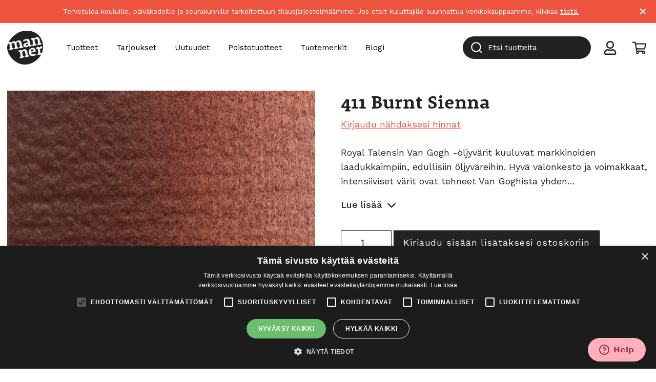

--- FILE ---
content_type: text/html; charset=UTF-8
request_url: https://mannertaidetarvikkeet.fi/tuote/411-burnt-sienna-6/
body_size: 32406
content:
<!doctype html>
<html lang="fi">
	<head>
		<meta charset="UTF-8">
		<meta http-equiv="X-UA-Compatible" content="IE=edge,chrome=1">
		<meta name="viewport" content="width=device-width, initial-scale=1, shrink-to-fit=no">
		<meta name="theme-color" content="#FFFFFF">
		<title>411 Burnt Sienna - Manner Taidetarvikkeet</title>

<!-- Google Tag Manager for WordPress by gtm4wp.com -->
<script data-cfasync="false" data-pagespeed-no-defer>
	var gtm4wp_datalayer_name = "dataLayer";
	var dataLayer = dataLayer || [];
</script>
<!-- End Google Tag Manager for WordPress by gtm4wp.com -->
<!-- The SEO Framework tehnyt Sybre Waaijer -->
<meta name="robots" content="max-snippet:-1,max-image-preview:standard,max-video-preview:-1" />
<link rel="canonical" href="https://mannertaidetarvikkeet.fi/tuote/411-burnt-sienna-6/" />
<meta name="description" content="Royal Talensin Van Gogh -öljyvärit kuuluvat markkinoiden laadukkaimpiin, edullisiin öljyväreihin. Hyvä valonkesto ja voimakkaat…" />
<meta property="og:type" content="product" />
<meta property="og:locale" content="fi_FI" />
<meta property="og:site_name" content="Manner Taidetarvikkeet" />
<meta property="og:title" content="411 Burnt Sienna" />
<meta property="og:description" content="Royal Talensin Van Gogh -öljyvärit kuuluvat markkinoiden laadukkaimpiin, edullisiin öljyväreihin. Hyvä valonkesto ja voimakkaat, intensiiviset värit ovat tehneet Van Goghista yhden suosituimmista…" />
<meta property="og:url" content="https://mannertaidetarvikkeet.fi/tuote/411-burnt-sienna-6/" />
<meta property="og:image" content="https://mannertaidetarvikkeet.fi/wp-content/uploads/2022/07/1713411.jpg" />
<meta property="og:image:width" content="500" />
<meta property="og:image:height" content="500" />
<meta property="article:published_time" content="2019-12-31T23:00:00+00:00" />
<meta property="article:modified_time" content="2025-12-22T10:11:40+00:00" />
<meta name="twitter:card" content="summary_large_image" />
<meta name="twitter:title" content="411 Burnt Sienna" />
<meta name="twitter:description" content="Royal Talensin Van Gogh -öljyvärit kuuluvat markkinoiden laadukkaimpiin, edullisiin öljyväreihin. Hyvä valonkesto ja voimakkaat, intensiiviset värit ovat tehneet Van Goghista yhden suosituimmista…" />
<meta name="twitter:image" content="https://mannertaidetarvikkeet.fi/wp-content/uploads/2022/07/1713411.jpg" />
<script type="application/ld+json">{"@context":"https://schema.org","@graph":[{"@type":"WebSite","@id":"https://mannertaidetarvikkeet.fi/#/schema/WebSite","url":"https://mannertaidetarvikkeet.fi/","name":"Manner Taidetarvikkeet","inLanguage":"fi","potentialAction":{"@type":"SearchAction","target":{"@type":"EntryPoint","urlTemplate":"https://mannertaidetarvikkeet.fi/search/{search_term_string}/"},"query-input":"required name=search_term_string"},"publisher":{"@type":"Organization","@id":"https://mannertaidetarvikkeet.fi/#/schema/Organization","name":"Manner Taidetarvikkeet","url":"https://mannertaidetarvikkeet.fi/","logo":{"@type":"ImageObject","url":"https://mannertaidetarvikkeet.fi/wp-content/uploads/2022/06/manner_logo_musta.png","contentUrl":"https://mannertaidetarvikkeet.fi/wp-content/uploads/2022/06/manner_logo_musta.png","width":1201,"height":1140,"contentSize":"15122"}}},{"@type":"WebPage","@id":"https://mannertaidetarvikkeet.fi/tuote/411-burnt-sienna-6/","url":"https://mannertaidetarvikkeet.fi/tuote/411-burnt-sienna-6/","name":"411 Burnt Sienna - Manner Taidetarvikkeet","description":"Royal Talensin Van Gogh -öljyvärit kuuluvat markkinoiden laadukkaimpiin, edullisiin öljyväreihin. Hyvä valonkesto ja voimakkaat…","inLanguage":"fi","isPartOf":{"@id":"https://mannertaidetarvikkeet.fi/#/schema/WebSite"},"breadcrumb":{"@type":"BreadcrumbList","@id":"https://mannertaidetarvikkeet.fi/#/schema/BreadcrumbList","itemListElement":[{"@type":"ListItem","position":1,"item":"https://mannertaidetarvikkeet.fi/","name":"Manner Taidetarvikkeet"},{"@type":"ListItem","position":2,"item":"https://mannertaidetarvikkeet.fi/kauppa/","name":"Kauppa"},{"@type":"ListItem","position":3,"item":"https://mannertaidetarvikkeet.fi/tuotteet/maalaustarvikkeet/","name":"Maalaustarvikkeet taiteen tekemiseen"},{"@type":"ListItem","position":4,"item":"https://mannertaidetarvikkeet.fi/tuotteet/maalaustarvikkeet/oljyvarimaalaus/","name":"Öljyvärimaalaus - Öljyvärit & tarvikkeet"},{"@type":"ListItem","position":5,"item":"https://mannertaidetarvikkeet.fi/tuotteet/maalaustarvikkeet/oljyvarimaalaus/perinteiset-oljyvarit/","name":"Perinteiset öljyvärit - Öljyvärimaalaus"},{"@type":"ListItem","position":6,"name":"411 Burnt Sienna"}]},"potentialAction":{"@type":"ReadAction","target":"https://mannertaidetarvikkeet.fi/tuote/411-burnt-sienna-6/"},"datePublished":"2019-12-31T23:00:00+00:00","dateModified":"2025-12-22T10:11:40+00:00"}]}</script>
<!-- / The SEO Framework tehnyt Sybre Waaijer | 3.27ms meta | 0.15ms boot -->

<link rel='dns-prefetch' href='//www.google.com' />
<link rel='dns-prefetch' href='//fonts.googleapis.com' />
<link rel='stylesheet' id='wp-block-library-css' href='https://mannertaidetarvikkeet.fi/wp-includes/css/dist/block-library/style.min.css?ver=6.6.1' media='all' />
<style id='wp-block-library-theme-inline-css' type='text/css'>
.wp-block-audio :where(figcaption){color:#555;font-size:13px;text-align:center}.is-dark-theme .wp-block-audio :where(figcaption){color:#ffffffa6}.wp-block-audio{margin:0 0 1em}.wp-block-code{border:1px solid #ccc;border-radius:4px;font-family:Menlo,Consolas,monaco,monospace;padding:.8em 1em}.wp-block-embed :where(figcaption){color:#555;font-size:13px;text-align:center}.is-dark-theme .wp-block-embed :where(figcaption){color:#ffffffa6}.wp-block-embed{margin:0 0 1em}.blocks-gallery-caption{color:#555;font-size:13px;text-align:center}.is-dark-theme .blocks-gallery-caption{color:#ffffffa6}:root :where(.wp-block-image figcaption){color:#555;font-size:13px;text-align:center}.is-dark-theme :root :where(.wp-block-image figcaption){color:#ffffffa6}.wp-block-image{margin:0 0 1em}.wp-block-pullquote{border-bottom:4px solid;border-top:4px solid;color:currentColor;margin-bottom:1.75em}.wp-block-pullquote cite,.wp-block-pullquote footer,.wp-block-pullquote__citation{color:currentColor;font-size:.8125em;font-style:normal;text-transform:uppercase}.wp-block-quote{border-left:.25em solid;margin:0 0 1.75em;padding-left:1em}.wp-block-quote cite,.wp-block-quote footer{color:currentColor;font-size:.8125em;font-style:normal;position:relative}.wp-block-quote.has-text-align-right{border-left:none;border-right:.25em solid;padding-left:0;padding-right:1em}.wp-block-quote.has-text-align-center{border:none;padding-left:0}.wp-block-quote.is-large,.wp-block-quote.is-style-large,.wp-block-quote.is-style-plain{border:none}.wp-block-search .wp-block-search__label{font-weight:700}.wp-block-search__button{border:1px solid #ccc;padding:.375em .625em}:where(.wp-block-group.has-background){padding:1.25em 2.375em}.wp-block-separator.has-css-opacity{opacity:.4}.wp-block-separator{border:none;border-bottom:2px solid;margin-left:auto;margin-right:auto}.wp-block-separator.has-alpha-channel-opacity{opacity:1}.wp-block-separator:not(.is-style-wide):not(.is-style-dots){width:100px}.wp-block-separator.has-background:not(.is-style-dots){border-bottom:none;height:1px}.wp-block-separator.has-background:not(.is-style-wide):not(.is-style-dots){height:2px}.wp-block-table{margin:0 0 1em}.wp-block-table td,.wp-block-table th{word-break:normal}.wp-block-table :where(figcaption){color:#555;font-size:13px;text-align:center}.is-dark-theme .wp-block-table :where(figcaption){color:#ffffffa6}.wp-block-video :where(figcaption){color:#555;font-size:13px;text-align:center}.is-dark-theme .wp-block-video :where(figcaption){color:#ffffffa6}.wp-block-video{margin:0 0 1em}:root :where(.wp-block-template-part.has-background){margin-bottom:0;margin-top:0;padding:1.25em 2.375em}
</style>
<style id='global-styles-inline-css' type='text/css'>
:root{--wp--preset--aspect-ratio--square: 1;--wp--preset--aspect-ratio--4-3: 4/3;--wp--preset--aspect-ratio--3-4: 3/4;--wp--preset--aspect-ratio--3-2: 3/2;--wp--preset--aspect-ratio--2-3: 2/3;--wp--preset--aspect-ratio--16-9: 16/9;--wp--preset--aspect-ratio--9-16: 9/16;--wp--preset--color--black: #000000;--wp--preset--color--cyan-bluish-gray: #abb8c3;--wp--preset--color--white: #ffffff;--wp--preset--color--pale-pink: #f78da7;--wp--preset--color--vivid-red: #cf2e2e;--wp--preset--color--luminous-vivid-orange: #ff6900;--wp--preset--color--luminous-vivid-amber: #fcb900;--wp--preset--color--light-green-cyan: #7bdcb5;--wp--preset--color--vivid-green-cyan: #00d084;--wp--preset--color--pale-cyan-blue: #8ed1fc;--wp--preset--color--vivid-cyan-blue: #0693e3;--wp--preset--color--vivid-purple: #9b51e0;--wp--preset--color--manner-black: #222221;--wp--preset--color--manner-red: #ee5340;--wp--preset--color--manner-pink: #FFB1BB;--wp--preset--color--manner-green: #ccd322;--wp--preset--color--manner-light-brown: #FDD086;--wp--preset--color--manner-brown: #AF6D04;--wp--preset--color--manner-dark-brown: #744F28;--wp--preset--color--grey: #e5e5e5;--wp--preset--color--light-grey: #f0f0f0;--wp--preset--color--manner-transparent: transparent;--wp--preset--gradient--vivid-cyan-blue-to-vivid-purple: linear-gradient(135deg,rgba(6,147,227,1) 0%,rgb(155,81,224) 100%);--wp--preset--gradient--light-green-cyan-to-vivid-green-cyan: linear-gradient(135deg,rgb(122,220,180) 0%,rgb(0,208,130) 100%);--wp--preset--gradient--luminous-vivid-amber-to-luminous-vivid-orange: linear-gradient(135deg,rgba(252,185,0,1) 0%,rgba(255,105,0,1) 100%);--wp--preset--gradient--luminous-vivid-orange-to-vivid-red: linear-gradient(135deg,rgba(255,105,0,1) 0%,rgb(207,46,46) 100%);--wp--preset--gradient--very-light-gray-to-cyan-bluish-gray: linear-gradient(135deg,rgb(238,238,238) 0%,rgb(169,184,195) 100%);--wp--preset--gradient--cool-to-warm-spectrum: linear-gradient(135deg,rgb(74,234,220) 0%,rgb(151,120,209) 20%,rgb(207,42,186) 40%,rgb(238,44,130) 60%,rgb(251,105,98) 80%,rgb(254,248,76) 100%);--wp--preset--gradient--blush-light-purple: linear-gradient(135deg,rgb(255,206,236) 0%,rgb(152,150,240) 100%);--wp--preset--gradient--blush-bordeaux: linear-gradient(135deg,rgb(254,205,165) 0%,rgb(254,45,45) 50%,rgb(107,0,62) 100%);--wp--preset--gradient--luminous-dusk: linear-gradient(135deg,rgb(255,203,112) 0%,rgb(199,81,192) 50%,rgb(65,88,208) 100%);--wp--preset--gradient--pale-ocean: linear-gradient(135deg,rgb(255,245,203) 0%,rgb(182,227,212) 50%,rgb(51,167,181) 100%);--wp--preset--gradient--electric-grass: linear-gradient(135deg,rgb(202,248,128) 0%,rgb(113,206,126) 100%);--wp--preset--gradient--midnight: linear-gradient(135deg,rgb(2,3,129) 0%,rgb(40,116,252) 100%);--wp--preset--font-size--small: 14px;--wp--preset--font-size--medium: 20px;--wp--preset--font-size--large: 36px;--wp--preset--font-size--x-large: 42px;--wp--preset--font-size--normal: 16px;--wp--preset--font-size--lead: 20px;--wp--preset--font-family--inter: "Inter", sans-serif;--wp--preset--font-family--cardo: Cardo;--wp--preset--spacing--20: 0.44rem;--wp--preset--spacing--30: 0.67rem;--wp--preset--spacing--40: 1rem;--wp--preset--spacing--50: 1.5rem;--wp--preset--spacing--60: 2.25rem;--wp--preset--spacing--70: 3.38rem;--wp--preset--spacing--80: 5.06rem;--wp--preset--shadow--natural: 6px 6px 9px rgba(0, 0, 0, 0.2);--wp--preset--shadow--deep: 12px 12px 50px rgba(0, 0, 0, 0.4);--wp--preset--shadow--sharp: 6px 6px 0px rgba(0, 0, 0, 0.2);--wp--preset--shadow--outlined: 6px 6px 0px -3px rgba(255, 255, 255, 1), 6px 6px rgba(0, 0, 0, 1);--wp--preset--shadow--crisp: 6px 6px 0px rgba(0, 0, 0, 1);}:root { --wp--style--global--content-size: 768px;--wp--style--global--wide-size: 1293px; }:where(body) { margin: 0; }.wp-site-blocks > .alignleft { float: left; margin-right: 2em; }.wp-site-blocks > .alignright { float: right; margin-left: 2em; }.wp-site-blocks > .aligncenter { justify-content: center; margin-left: auto; margin-right: auto; }:where(.is-layout-flex){gap: 0.5em;}:where(.is-layout-grid){gap: 0.5em;}.is-layout-flow > .alignleft{float: left;margin-inline-start: 0;margin-inline-end: 2em;}.is-layout-flow > .alignright{float: right;margin-inline-start: 2em;margin-inline-end: 0;}.is-layout-flow > .aligncenter{margin-left: auto !important;margin-right: auto !important;}.is-layout-constrained > .alignleft{float: left;margin-inline-start: 0;margin-inline-end: 2em;}.is-layout-constrained > .alignright{float: right;margin-inline-start: 2em;margin-inline-end: 0;}.is-layout-constrained > .aligncenter{margin-left: auto !important;margin-right: auto !important;}.is-layout-constrained > :where(:not(.alignleft):not(.alignright):not(.alignfull)){max-width: var(--wp--style--global--content-size);margin-left: auto !important;margin-right: auto !important;}.is-layout-constrained > .alignwide{max-width: var(--wp--style--global--wide-size);}body .is-layout-flex{display: flex;}.is-layout-flex{flex-wrap: wrap;align-items: center;}.is-layout-flex > :is(*, div){margin: 0;}body .is-layout-grid{display: grid;}.is-layout-grid > :is(*, div){margin: 0;}:root :where(body){padding-top: 0px;padding-right: 0px;padding-bottom: 0px;padding-left: 0px;}a:where(:not(.wp-element-button)){text-decoration: underline;}:root :where(.wp-element-button, .wp-block-button__link){background-color: #32373c;border-width: 0;color: #fff;font-family: inherit;font-size: inherit;line-height: inherit;padding: calc(0.667em + 2px) calc(1.333em + 2px);text-decoration: none;}.has-black-color{color: var(--wp--preset--color--black) !important;}.has-cyan-bluish-gray-color{color: var(--wp--preset--color--cyan-bluish-gray) !important;}.has-white-color{color: var(--wp--preset--color--white) !important;}.has-pale-pink-color{color: var(--wp--preset--color--pale-pink) !important;}.has-vivid-red-color{color: var(--wp--preset--color--vivid-red) !important;}.has-luminous-vivid-orange-color{color: var(--wp--preset--color--luminous-vivid-orange) !important;}.has-luminous-vivid-amber-color{color: var(--wp--preset--color--luminous-vivid-amber) !important;}.has-light-green-cyan-color{color: var(--wp--preset--color--light-green-cyan) !important;}.has-vivid-green-cyan-color{color: var(--wp--preset--color--vivid-green-cyan) !important;}.has-pale-cyan-blue-color{color: var(--wp--preset--color--pale-cyan-blue) !important;}.has-vivid-cyan-blue-color{color: var(--wp--preset--color--vivid-cyan-blue) !important;}.has-vivid-purple-color{color: var(--wp--preset--color--vivid-purple) !important;}.has-manner-black-color{color: var(--wp--preset--color--manner-black) !important;}.has-manner-red-color{color: var(--wp--preset--color--manner-red) !important;}.has-manner-pink-color{color: var(--wp--preset--color--manner-pink) !important;}.has-manner-green-color{color: var(--wp--preset--color--manner-green) !important;}.has-manner-light-brown-color{color: var(--wp--preset--color--manner-light-brown) !important;}.has-manner-brown-color{color: var(--wp--preset--color--manner-brown) !important;}.has-manner-dark-brown-color{color: var(--wp--preset--color--manner-dark-brown) !important;}.has-grey-color{color: var(--wp--preset--color--grey) !important;}.has-light-grey-color{color: var(--wp--preset--color--light-grey) !important;}.has-manner-transparent-color{color: var(--wp--preset--color--manner-transparent) !important;}.has-black-background-color{background-color: var(--wp--preset--color--black) !important;}.has-cyan-bluish-gray-background-color{background-color: var(--wp--preset--color--cyan-bluish-gray) !important;}.has-white-background-color{background-color: var(--wp--preset--color--white) !important;}.has-pale-pink-background-color{background-color: var(--wp--preset--color--pale-pink) !important;}.has-vivid-red-background-color{background-color: var(--wp--preset--color--vivid-red) !important;}.has-luminous-vivid-orange-background-color{background-color: var(--wp--preset--color--luminous-vivid-orange) !important;}.has-luminous-vivid-amber-background-color{background-color: var(--wp--preset--color--luminous-vivid-amber) !important;}.has-light-green-cyan-background-color{background-color: var(--wp--preset--color--light-green-cyan) !important;}.has-vivid-green-cyan-background-color{background-color: var(--wp--preset--color--vivid-green-cyan) !important;}.has-pale-cyan-blue-background-color{background-color: var(--wp--preset--color--pale-cyan-blue) !important;}.has-vivid-cyan-blue-background-color{background-color: var(--wp--preset--color--vivid-cyan-blue) !important;}.has-vivid-purple-background-color{background-color: var(--wp--preset--color--vivid-purple) !important;}.has-manner-black-background-color{background-color: var(--wp--preset--color--manner-black) !important;}.has-manner-red-background-color{background-color: var(--wp--preset--color--manner-red) !important;}.has-manner-pink-background-color{background-color: var(--wp--preset--color--manner-pink) !important;}.has-manner-green-background-color{background-color: var(--wp--preset--color--manner-green) !important;}.has-manner-light-brown-background-color{background-color: var(--wp--preset--color--manner-light-brown) !important;}.has-manner-brown-background-color{background-color: var(--wp--preset--color--manner-brown) !important;}.has-manner-dark-brown-background-color{background-color: var(--wp--preset--color--manner-dark-brown) !important;}.has-grey-background-color{background-color: var(--wp--preset--color--grey) !important;}.has-light-grey-background-color{background-color: var(--wp--preset--color--light-grey) !important;}.has-manner-transparent-background-color{background-color: var(--wp--preset--color--manner-transparent) !important;}.has-black-border-color{border-color: var(--wp--preset--color--black) !important;}.has-cyan-bluish-gray-border-color{border-color: var(--wp--preset--color--cyan-bluish-gray) !important;}.has-white-border-color{border-color: var(--wp--preset--color--white) !important;}.has-pale-pink-border-color{border-color: var(--wp--preset--color--pale-pink) !important;}.has-vivid-red-border-color{border-color: var(--wp--preset--color--vivid-red) !important;}.has-luminous-vivid-orange-border-color{border-color: var(--wp--preset--color--luminous-vivid-orange) !important;}.has-luminous-vivid-amber-border-color{border-color: var(--wp--preset--color--luminous-vivid-amber) !important;}.has-light-green-cyan-border-color{border-color: var(--wp--preset--color--light-green-cyan) !important;}.has-vivid-green-cyan-border-color{border-color: var(--wp--preset--color--vivid-green-cyan) !important;}.has-pale-cyan-blue-border-color{border-color: var(--wp--preset--color--pale-cyan-blue) !important;}.has-vivid-cyan-blue-border-color{border-color: var(--wp--preset--color--vivid-cyan-blue) !important;}.has-vivid-purple-border-color{border-color: var(--wp--preset--color--vivid-purple) !important;}.has-manner-black-border-color{border-color: var(--wp--preset--color--manner-black) !important;}.has-manner-red-border-color{border-color: var(--wp--preset--color--manner-red) !important;}.has-manner-pink-border-color{border-color: var(--wp--preset--color--manner-pink) !important;}.has-manner-green-border-color{border-color: var(--wp--preset--color--manner-green) !important;}.has-manner-light-brown-border-color{border-color: var(--wp--preset--color--manner-light-brown) !important;}.has-manner-brown-border-color{border-color: var(--wp--preset--color--manner-brown) !important;}.has-manner-dark-brown-border-color{border-color: var(--wp--preset--color--manner-dark-brown) !important;}.has-grey-border-color{border-color: var(--wp--preset--color--grey) !important;}.has-light-grey-border-color{border-color: var(--wp--preset--color--light-grey) !important;}.has-manner-transparent-border-color{border-color: var(--wp--preset--color--manner-transparent) !important;}.has-vivid-cyan-blue-to-vivid-purple-gradient-background{background: var(--wp--preset--gradient--vivid-cyan-blue-to-vivid-purple) !important;}.has-light-green-cyan-to-vivid-green-cyan-gradient-background{background: var(--wp--preset--gradient--light-green-cyan-to-vivid-green-cyan) !important;}.has-luminous-vivid-amber-to-luminous-vivid-orange-gradient-background{background: var(--wp--preset--gradient--luminous-vivid-amber-to-luminous-vivid-orange) !important;}.has-luminous-vivid-orange-to-vivid-red-gradient-background{background: var(--wp--preset--gradient--luminous-vivid-orange-to-vivid-red) !important;}.has-very-light-gray-to-cyan-bluish-gray-gradient-background{background: var(--wp--preset--gradient--very-light-gray-to-cyan-bluish-gray) !important;}.has-cool-to-warm-spectrum-gradient-background{background: var(--wp--preset--gradient--cool-to-warm-spectrum) !important;}.has-blush-light-purple-gradient-background{background: var(--wp--preset--gradient--blush-light-purple) !important;}.has-blush-bordeaux-gradient-background{background: var(--wp--preset--gradient--blush-bordeaux) !important;}.has-luminous-dusk-gradient-background{background: var(--wp--preset--gradient--luminous-dusk) !important;}.has-pale-ocean-gradient-background{background: var(--wp--preset--gradient--pale-ocean) !important;}.has-electric-grass-gradient-background{background: var(--wp--preset--gradient--electric-grass) !important;}.has-midnight-gradient-background{background: var(--wp--preset--gradient--midnight) !important;}.has-small-font-size{font-size: var(--wp--preset--font-size--small) !important;}.has-medium-font-size{font-size: var(--wp--preset--font-size--medium) !important;}.has-large-font-size{font-size: var(--wp--preset--font-size--large) !important;}.has-x-large-font-size{font-size: var(--wp--preset--font-size--x-large) !important;}.has-normal-font-size{font-size: var(--wp--preset--font-size--normal) !important;}.has-lead-font-size{font-size: var(--wp--preset--font-size--lead) !important;}.has-inter-font-family{font-family: var(--wp--preset--font-family--inter) !important;}.has-cardo-font-family{font-family: var(--wp--preset--font-family--cardo) !important;}
:where(.wp-block-post-template.is-layout-flex){gap: 1.25em;}:where(.wp-block-post-template.is-layout-grid){gap: 1.25em;}
:where(.wp-block-columns.is-layout-flex){gap: 2em;}:where(.wp-block-columns.is-layout-grid){gap: 2em;}
:root :where(.wp-block-pullquote){font-size: 1.5em;line-height: 1.6;}
</style>
<link rel='stylesheet' id='afreg-front-css-css' href='https://mannertaidetarvikkeet.fi/wp-content/plugins/addify-custom-fields-for-woocommerce/front/css/af-cf-front.css?ver=1.0' media='all' />
<link rel='stylesheet' id='tag_images_styles-css' href='https://mannertaidetarvikkeet.fi/wp-content/plugins/login-shop-as-customer-woocommerce/css/sacs.css?ver=1.0.2' media='all' />
<link rel='stylesheet' id='search_box_css-css' href='https://mannertaidetarvikkeet.fi/wp-content/plugins/login-shop-as-customer-woocommerce/css/select2.css?ver=1.0' media='all' />
<link rel='stylesheet' id='frontcss-css' href='https://mannertaidetarvikkeet.fi/wp-content/plugins/product-video-for-woocommerce/front/css/afpv_front.css?ver=3.4.1' media='all' />
<link rel='stylesheet' id='wc-paytrail-css-css' href='https://mannertaidetarvikkeet.fi/wp-content/plugins/wc-paytrail/assets/css/wc-paytrail.css?ver=2.6.2' media='all' />
<link rel='stylesheet' id='photoswipe-css' href='https://mannertaidetarvikkeet.fi/wp-content/plugins/woocommerce/assets/css/photoswipe/photoswipe.min.css?ver=9.2.4' media='all' />
<link rel='stylesheet' id='photoswipe-default-skin-css' href='https://mannertaidetarvikkeet.fi/wp-content/plugins/woocommerce/assets/css/photoswipe/default-skin/default-skin.min.css?ver=9.2.4' media='all' />
<link rel='stylesheet' id='woocommerce-layout-css' href='https://mannertaidetarvikkeet.fi/wp-content/plugins/woocommerce/assets/css/woocommerce-layout.css?ver=9.2.4' media='all' />
<link rel='stylesheet' id='woocommerce-smallscreen-css' href='https://mannertaidetarvikkeet.fi/wp-content/plugins/woocommerce/assets/css/woocommerce-smallscreen.css?ver=9.2.4' media='only screen and (max-width: 768px)' />
<link rel='stylesheet' id='woocommerce-general-css' href='https://mannertaidetarvikkeet.fi/wp-content/plugins/woocommerce/assets/css/woocommerce.css?ver=9.2.4' media='all' />
<style id='woocommerce-inline-inline-css' type='text/css'>
.woocommerce form .form-row .required { visibility: visible; }
</style>
<link rel='stylesheet' id='autocomplete-theme-classic-css' href='https://mannertaidetarvikkeet.fi/wp-content/plugins/wv-algolia/css/autocomplete-theme-classic.css?ver=6.6.1' media='all' />
<link rel='stylesheet' id='algolia-theme-css' href='https://mannertaidetarvikkeet.fi/wp-content/plugins/wv-algolia/css/satellite-min.css?ver=6.6.1' media='all' />
<link rel='stylesheet' id='wvcompanies-css' href='https://mannertaidetarvikkeet.fi/wp-content/plugins/wv-odoo-woocommerce-companies/public/css/wvcompanies-public.css?ver=1.20' media='all' />
<link rel='stylesheet' id='bootstrap-css-css' href='https://mannertaidetarvikkeet.fi/wp-content/themes/mannertt/dist/bootstrap-custom.css?ver=5.0.0' media='all' />
<link rel='stylesheet' id='styles-min-css' href='https://mannertaidetarvikkeet.fi/wp-content/themes/weistamo-lankku/dist/style.min.css?ver=6.6.1' media='all' />
<link rel='stylesheet' id='google-fonts-css' href='https://fonts.googleapis.com/css2?family=Work+Sans:wght@400;500&#038;display=swap' media='all' />
<link rel='stylesheet' id='child-style-min-css' href='https://mannertaidetarvikkeet.fi/wp-content/themes/mannertt/dist/style.min.css?ver=1.0.1' media='all' />
<link rel='stylesheet' id='child-style-css' href='https://mannertaidetarvikkeet.fi/wp-content/themes/mannertt/style.css?ver=1.0.1' media='all' />
<link rel='stylesheet' id='wc-pb-checkout-blocks-css' href='https://mannertaidetarvikkeet.fi/wp-content/plugins/woocommerce-product-bundles/assets/css/frontend/checkout-blocks.css?ver=6.15.5' media='all' />
<link rel='stylesheet' id='wc-bundle-style-css' href='https://mannertaidetarvikkeet.fi/wp-content/plugins/woocommerce-product-bundles/assets/css/frontend/woocommerce.css?ver=6.15.5' media='all' />
<script type="text/javascript" src="https://mannertaidetarvikkeet.fi/wp-includes/js/jquery/jquery.min.js?ver=3.7.1" id="jquery-core-js"></script>
<script type="text/javascript" src="https://mannertaidetarvikkeet.fi/wp-content/plugins/addify-custom-fields-for-woocommerce/front/js/af-cf-front.js?ver=1.0.0" id="afreg-front-js-js"></script>
<script type="text/javascript" src="//www.google.com/recaptcha/api.js?ver=1.0.0" id="Google-reCaptcha-JS-js"></script>
<script type="text/javascript" id="customer_shop-js-extra">
/* <![CDATA[ */
var products_php_vars = {"admin_url":"https:\/\/mannertaidetarvikkeet.fi\/wp-admin\/admin-ajax.php","nonce":"95dcdd409f"};
/* ]]> */
</script>
<script type="text/javascript" src="https://mannertaidetarvikkeet.fi/wp-content/plugins/login-shop-as-customer-woocommerce/js/sacs.js?ver=1.0.7" id="customer_shop-js"></script>
<script type="text/javascript" src="https://mannertaidetarvikkeet.fi/wp-content/plugins/login-shop-as-customer-woocommerce/js/select2.js?ver=1.0" id="new_select2-js"></script>
<script type="text/javascript" src="https://mannertaidetarvikkeet.fi/wp-content/plugins/product-video-for-woocommerce/front/js/html5lightbox.js?ver=1.0.0" id="html5lightbox-js"></script>
<script type="text/javascript" src="https://mannertaidetarvikkeet.fi/wp-content/plugins/wc-paytrail/assets/js/wc-paytrail.js?ver=2.6.2" id="wc-paytrail-js-js"></script>
<script type="text/javascript" src="https://mannertaidetarvikkeet.fi/wp-content/plugins/woocommerce/assets/js/jquery-blockui/jquery.blockUI.min.js?ver=2.7.0-wc.9.2.4" id="jquery-blockui-js" defer="defer" data-wp-strategy="defer"></script>
<script type="text/javascript" id="wc-add-to-cart-js-extra">
/* <![CDATA[ */
var wc_add_to_cart_params = {"ajax_url":"\/wp-admin\/admin-ajax.php","wc_ajax_url":"\/?wc-ajax=%%endpoint%%","i18n_view_cart":"N\u00e4yt\u00e4 ostoskori","cart_url":"https:\/\/mannertaidetarvikkeet.fi\/cart\/","is_cart":"","cart_redirect_after_add":"no"};
/* ]]> */
</script>
<script type="text/javascript" src="https://mannertaidetarvikkeet.fi/wp-content/plugins/woocommerce/assets/js/frontend/add-to-cart.min.js?ver=9.2.4" id="wc-add-to-cart-js" defer="defer" data-wp-strategy="defer"></script>
<script type="text/javascript" src="https://mannertaidetarvikkeet.fi/wp-content/plugins/woocommerce/assets/js/zoom/jquery.zoom.min.js?ver=1.7.21-wc.9.2.4" id="zoom-js" defer="defer" data-wp-strategy="defer"></script>
<script type="text/javascript" src="https://mannertaidetarvikkeet.fi/wp-content/plugins/woocommerce/assets/js/flexslider/jquery.flexslider.min.js?ver=2.7.2-wc.9.2.4" id="flexslider-js" defer="defer" data-wp-strategy="defer"></script>
<script type="text/javascript" src="https://mannertaidetarvikkeet.fi/wp-content/plugins/woocommerce/assets/js/photoswipe/photoswipe.min.js?ver=4.1.1-wc.9.2.4" id="photoswipe-js" defer="defer" data-wp-strategy="defer"></script>
<script type="text/javascript" src="https://mannertaidetarvikkeet.fi/wp-content/plugins/woocommerce/assets/js/photoswipe/photoswipe-ui-default.min.js?ver=4.1.1-wc.9.2.4" id="photoswipe-ui-default-js" defer="defer" data-wp-strategy="defer"></script>
<script type="text/javascript" id="wc-single-product-js-extra">
/* <![CDATA[ */
var wc_single_product_params = {"i18n_required_rating_text":"Valitse arvostelu, ole hyv\u00e4.","review_rating_required":"no","flexslider":{"rtl":false,"animation":"slide","smoothHeight":true,"directionNav":false,"controlNav":"thumbnails","slideshow":false,"animationSpeed":500,"animationLoop":false,"allowOneSlide":false},"zoom_enabled":"1","zoom_options":[],"photoswipe_enabled":"1","photoswipe_options":{"shareEl":false,"closeOnScroll":false,"history":false,"hideAnimationDuration":0,"showAnimationDuration":0},"flexslider_enabled":"1"};
/* ]]> */
</script>
<script type="text/javascript" src="https://mannertaidetarvikkeet.fi/wp-content/plugins/woocommerce/assets/js/frontend/single-product.min.js?ver=9.2.4" id="wc-single-product-js" defer="defer" data-wp-strategy="defer"></script>
<script type="text/javascript" src="https://mannertaidetarvikkeet.fi/wp-content/plugins/woocommerce/assets/js/js-cookie/js.cookie.min.js?ver=2.1.4-wc.9.2.4" id="js-cookie-js" defer="defer" data-wp-strategy="defer"></script>
<script type="text/javascript" id="woocommerce-js-extra">
/* <![CDATA[ */
var woocommerce_params = {"ajax_url":"\/wp-admin\/admin-ajax.php","wc_ajax_url":"\/?wc-ajax=%%endpoint%%"};
/* ]]> */
</script>
<script type="text/javascript" src="https://mannertaidetarvikkeet.fi/wp-content/plugins/woocommerce/assets/js/frontend/woocommerce.min.js?ver=9.2.4" id="woocommerce-js" defer="defer" data-wp-strategy="defer"></script>
<script type="text/javascript" src="https://mannertaidetarvikkeet.fi/wp-content/plugins/wv-odoo-woocommerce-companies/public/js/wvcompanies-public.js?ver=1.20" id="wvcompanies-js"></script>
<link rel="https://api.w.org/" href="https://mannertaidetarvikkeet.fi/wp-json/" /><link rel="alternate" title="JSON" type="application/json" href="https://mannertaidetarvikkeet.fi/wp-json/wp/v2/product/813" /><link rel="alternate" title="oEmbed (JSON)" type="application/json+oembed" href="https://mannertaidetarvikkeet.fi/wp-json/oembed/1.0/embed?url=https%3A%2F%2Fmannertaidetarvikkeet.fi%2Ftuote%2F411-burnt-sienna-6%2F" />
<link rel="alternate" title="oEmbed (XML)" type="text/xml+oembed" href="https://mannertaidetarvikkeet.fi/wp-json/oembed/1.0/embed?url=https%3A%2F%2Fmannertaidetarvikkeet.fi%2Ftuote%2F411-burnt-sienna-6%2F&#038;format=xml" />

<!-- Google Tag Manager for WordPress by gtm4wp.com -->
<!-- GTM Container placement set to automatic -->
<script data-cfasync="false" data-pagespeed-no-defer>
	var dataLayer_content = {"pagePostType":"product","pagePostType2":"single-product"};
	dataLayer.push( dataLayer_content );
</script>
<script data-cfasync="false" data-pagespeed-no-defer>
(function(w,d,s,l,i){w[l]=w[l]||[];w[l].push({'gtm.start':
new Date().getTime(),event:'gtm.js'});var f=d.getElementsByTagName(s)[0],
j=d.createElement(s),dl=l!='dataLayer'?'&l='+l:'';j.async=true;j.src=
'//www.googletagmanager.com/gtm.js?id='+i+dl;f.parentNode.insertBefore(j,f);
})(window,document,'script','dataLayer','GTM-PRR8ZDG');
</script>
<!-- End Google Tag Manager for WordPress by gtm4wp.com -->    <!-- GSC -->  
    <meta name="google-site-verification" content="xtBlbk-ha8e8HXhY8_bDTXl8ksELSsLt-OJhxLi7k10" />  
    <meta name="google-site-verification" content="Ff5Nne_AIv8YknipXoGnmdVevXXNtpSjb_VAU4iyxOM" />  
    <!-- End of GSC -->
    <!--Pinterest vertify-->  
    <meta name="p:domain_verify" content="3e5c2fbae914c72bb28a37b3610483ed"/>  
    <!--2b481245e4b08e3ae08f8247f2785e24-->
    <!-- Start of manner Zendesk Widget script -->  
    <script id="ze-snippet" src="https://static.zdassets.com/ekr/snippet.js?key=a026376a-fd3e-4bd5-b1bc-35ca8a29fce2"></script>  
    <!-- End of manner Zendesk Widget script -->
    	<noscript><style>.woocommerce-product-gallery{ opacity: 1 !important; }</style></noscript>
	<style id='wp-fonts-local' type='text/css'>
@font-face{font-family:Inter;font-style:normal;font-weight:300 900;font-display:fallback;src:url('https://mannertaidetarvikkeet.fi/wp-content/plugins/woocommerce/assets/fonts/Inter-VariableFont_slnt,wght.woff2') format('woff2');font-stretch:normal;}
@font-face{font-family:Cardo;font-style:normal;font-weight:400;font-display:fallback;src:url('https://mannertaidetarvikkeet.fi/wp-content/plugins/woocommerce/assets/fonts/cardo_normal_400.woff2') format('woff2');}
</style>
<link rel="icon" href="https://mannertaidetarvikkeet.fi/wp-content/uploads/2022/07/manner_logo_musta-w250-150x150.png" sizes="32x32" />
<link rel="icon" href="https://mannertaidetarvikkeet.fi/wp-content/uploads/2022/07/manner_logo_musta-w250.png" sizes="192x192" />
<link rel="apple-touch-icon" href="https://mannertaidetarvikkeet.fi/wp-content/uploads/2022/07/manner_logo_musta-w250.png" />
<meta name="msapplication-TileImage" content="https://mannertaidetarvikkeet.fi/wp-content/uploads/2022/07/manner_logo_musta-w250.png" />
		<style type="text/css" id="wp-custom-css">
			#billing_country_field {
	display: none;
}
#shipping_country_field {
	display: none;
}

input.header-switch-btn {
    height: fit-content;
    background-color: white;
    padding: 0.1rem 0.5rem;
}

/** Esan lisäys **/
@media print {
  a[href]:after {
    content: "";
  }
}

.addpadd2em{
	padding-left:2em;
	padding-right:2em;
}		</style>
			</head>
	<body class="product-template-default single single-product postid-813 wp-custom-logo wp-embed-responsive theme-weistamo-lankku woocommerce woocommerce-page woocommerce-no-js 411-burnt-sienna-6 has-top-ticker">

		
<!-- GTM Container placement set to automatic -->
<!-- Google Tag Manager (noscript) -->
				<noscript><iframe src="https://www.googletagmanager.com/ns.html?id=GTM-PRR8ZDG" height="0" width="0" style="display:none;visibility:hidden" aria-hidden="true"></iframe></noscript>
<!-- End Google Tag Manager (noscript) -->
		<!--[if lte IE 9]>
            <div class="browserupgrade alert alert-danger">You are using an <strong>outdated</strong> browser. Please <a href="https://browsehappy.com/?locale=en">upgrade your browser</a> to improve your experience.</div>
        <![endif]-->

		<div class="wrapper">

		
			<div id="ticker-banner--top" class="ticker-banner ticker-banner--top">

				<p>Tervetuloa kouluille, päiväkodeille ja seurakunnille tarkoitettuun tilausjärjestelmäämme! Jos etsit kuluttajille suunnattua verkkokauppaamme, klikkaa <a href=https://konstashop.fi/>tästä. </a></p>
				<button aria-label="Close" class="ticker-close input-group-btn btn-text" type="button"><span class="ticker-close__text"></span> &times;</button>
			</div>

			 

		<header class="site-header site-header-headroom site-header-fixed-hiding" role="banner">

    <nav class="navbar navbar-full navbar-expand-xl" role="navigation" aria-label="Primary navigation">
            <div class="container-fluid">
                    <a class="navbar-brand" href="https://mannertaidetarvikkeet.fi/" title="Manner Taidetarvikkeet">
            
                <div class='site-logo'>
                    <img src="https://mannertaidetarvikkeet.fi/wp-content/uploads/2022/06/manner_logo_musta.png" class="logo-img" alt='Manner Taidetarvikkeet'>
                </div>

                    </a>
        
                            <button class="navbar-toggler" type="button" data-bs-toggle="offcanvas" data-bs-target="#offcanvas-main-menu" aria-expanded="false" aria-label="Toggle navigation" aria-controls="offcanvas-main-menu">
                    <svg class="icon icon-bars-staggered-solid" aria-hidden="true" role="img"><use xlink:href="https://mannertaidetarvikkeet.fi/wp-content/themes/mannertt/dist/icons.svg#icon-bars-staggered-solid"></use></svg>                </button>

                <div class="offcanvas offcanvas-start offcanvas-main-menu" tabindex="-1" id="offcanvas-main-menu" aria-labelledby="offcanvasLabel">
                    <div class="offcanvas-header">
                                <a class="navbar-brand" href="https://mannertaidetarvikkeet.fi/" title="Manner Taidetarvikkeet">
            
                <div class='site-logo'>
                    <img src="https://mannertaidetarvikkeet.fi/wp-content/uploads/2022/06/manner_logo_musta.png" class="logo-img" alt='Manner Taidetarvikkeet'>
                </div>

                    </a>
                                <button class="navbar-toggler" type="button" data-bs-toggle="offcanvas" data-bs-target="#offcanvas-main-menu" aria-expanded="true" aria-label="Toggle navigation" aria-controls="offcanvas-main-menu">
                            <svg class="icon icon-times-regular" aria-hidden="true" role="img"><use xlink:href="https://mannertaidetarvikkeet.fi/wp-content/themes/mannertt/dist/icons.svg#icon-times-regular"></use></svg>                        </button>
                    </div>
                    <div class="offcanvas-body">
                        <ul id="menu-main-menu" class="navbar-nav paginated-nav"><li id="menu-item-59" class="menu-item menu-item-type-custom menu-item-object-custom menu-item-has-children menu-item-59 nav-item dropdown"><a  class="nav-link dropdown-toggle" title="Tuotteet" href="#" data-bs-toggle="dropdown" aria-expanded="true">Tuotteet </a>
<ul role="menu" class="dropdown-menu-right dropdown-menu menu-level-0">
<li class="nav-parent"><a class="nav-link to-previous-level">Tuotteet</a></li>	<li id="menu-item-35" class="menu-item-has-children menu-item-35 nav-item dropdown"><a  class="nav-link dropdown-toggle" title="Perustarvikkeet" href="https://mannertaidetarvikkeet.fi/tuotteet/perustarvikkeet/">Perustarvikkeet</a>
	<ul role="menu" class="dropdown-menu-right dropdown-menu menu-level-1">
<li class="nav-parent"><a class="nav-link to-previous-level">Perustarvikkeet</a></li><li class="nav-item all-products"><a class="nav-link" href="https://mannertaidetarvikkeet.fi/tuotteet/perustarvikkeet/">Kaikki tuotteet</a></li>		<li id="menu-item-36" class="menu-item-36 nav-item"><a  class="nav-link" title="Lyijykynät" href="https://mannertaidetarvikkeet.fi/tuotteet/perustarvikkeet/lyijykynat/">Lyijykynät</a></li>
		<li id="menu-item-40" class="menu-item-40 nav-item"><a  class="nav-link" title="Kuitukärkikynät" href="https://mannertaidetarvikkeet.fi/tuotteet/perustarvikkeet/kuitukarkikynat/">Kuitukärkikynät</a></li>
		<li id="menu-item-41" class="menu-item-has-children menu-item-41 nav-item dropdown"><a  class="nav-link dropdown-toggle" title="Merkkauskynät" href="https://mannertaidetarvikkeet.fi/tuotteet/perustarvikkeet/merkkauskynat/">Merkkauskynät</a>
		<ul role="menu" class="dropdown-menu-right dropdown-menu menu-level-2">
<li class="nav-parent"><a class="nav-link to-previous-level">Merkkauskynät</a></li><li class="nav-item all-products"><a class="nav-link" href="https://mannertaidetarvikkeet.fi/tuotteet/perustarvikkeet/merkkauskynat/">Kaikki tuotteet</a></li>			<li id="menu-item-147" class="menu-item-147 nav-item"><a  class="nav-link" title="Vesiliukoiset merkkauskynät" href="https://mannertaidetarvikkeet.fi/tuotteet/perustarvikkeet/merkkauskynat/vesiliukoiset-merkkauskynat/">Vesiliukoiset merkkauskynät</a></li>
			<li id="menu-item-148" class="menu-item-148 nav-item"><a  class="nav-link" title="Vedenkestävät merkkauskynät" href="https://mannertaidetarvikkeet.fi/tuotteet/perustarvikkeet/merkkauskynat/vedenkestavat-merkkauskynat/">Vedenkestävät merkkauskynät</a></li>
		</ul>
</li>
		<li id="menu-item-42" class="menu-item-42 nav-item"><a  class="nav-link" title="Pyyhekumit" href="https://mannertaidetarvikkeet.fi/tuotteet/perustarvikkeet/pyyhekumit/">Pyyhekumit</a></li>
		<li id="menu-item-52" class="menu-item-52 nav-item"><a  class="nav-link" title="Teroittimet" href="https://mannertaidetarvikkeet.fi/tuotteet/perustarvikkeet/teroittimet/">Teroittimet</a></li>
		<li id="menu-item-51" class="menu-item-51 nav-item"><a  class="nav-link" title="Viivoittimet ja harpit" href="https://mannertaidetarvikkeet.fi/tuotteet/perustarvikkeet/viivoittimet-ja-harpit/">Viivoittimet ja harpit</a></li>
		<li id="menu-item-49" class="menu-item-has-children menu-item-49 nav-item dropdown"><a  class="nav-link dropdown-toggle" title="Veitset leikkurit ja leikkuualustat" href="https://mannertaidetarvikkeet.fi/tuotteet/perustarvikkeet/veitset-leikkurit-ja-leikkuualustat/">Veitset leikkurit ja leikkuualustat</a>
		<ul role="menu" class="dropdown-menu-right dropdown-menu menu-level-2">
<li class="nav-parent"><a class="nav-link to-previous-level">Veitset leikkurit ja leikkuualustat</a></li><li class="nav-item all-products"><a class="nav-link" href="https://mannertaidetarvikkeet.fi/tuotteet/perustarvikkeet/veitset-leikkurit-ja-leikkuualustat/">Kaikki tuotteet</a></li>			<li id="menu-item-149" class="menu-item-149 nav-item"><a  class="nav-link" title="Veitset" href="https://mannertaidetarvikkeet.fi/tuotteet/perustarvikkeet/veitset-leikkurit-ja-leikkuualustat/veitset/">Veitset</a></li>
			<li id="menu-item-150" class="menu-item-150 nav-item"><a  class="nav-link" title="Leikkurit" href="https://mannertaidetarvikkeet.fi/tuotteet/perustarvikkeet/veitset-leikkurit-ja-leikkuualustat/leikkurit/">Leikkurit</a></li>
			<li id="menu-item-151" class="menu-item-151 nav-item"><a  class="nav-link" title="Leikkuualustat" href="https://mannertaidetarvikkeet.fi/tuotteet/perustarvikkeet/veitset-leikkurit-ja-leikkuualustat/leikkuualustat/">Leikkuualustat</a></li>
		</ul>
</li>
		<li id="menu-item-50" class="menu-item-50 nav-item"><a  class="nav-link" title="Sakset" href="https://mannertaidetarvikkeet.fi/tuotteet/perustarvikkeet/sakset/">Sakset</a></li>
		<li id="menu-item-48" class="menu-item-has-children menu-item-48 nav-item dropdown"><a  class="nav-link dropdown-toggle" title="Nitojat niitit ja lävistäjät" href="https://mannertaidetarvikkeet.fi/tuotteet/perustarvikkeet/nitojat-niitit-ja-lavistajat/">Nitojat niitit ja lävistäjät</a>
		<ul role="menu" class="dropdown-menu-right dropdown-menu menu-level-2">
<li class="nav-parent"><a class="nav-link to-previous-level">Nitojat niitit ja lävistäjät</a></li><li class="nav-item all-products"><a class="nav-link" href="https://mannertaidetarvikkeet.fi/tuotteet/perustarvikkeet/nitojat-niitit-ja-lavistajat/">Kaikki tuotteet</a></li>			<li id="menu-item-152" class="menu-item-152 nav-item"><a  class="nav-link" title="Nitojat" href="https://mannertaidetarvikkeet.fi/tuotteet/perustarvikkeet/nitojat-niitit-ja-lavistajat/nitojat/">Nitojat</a></li>
			<li id="menu-item-153" class="menu-item-153 nav-item"><a  class="nav-link" title="Niitit" href="https://mannertaidetarvikkeet.fi/tuotteet/perustarvikkeet/nitojat-niitit-ja-lavistajat/niitit/">Niitit</a></li>
			<li id="menu-item-154" class="menu-item-154 nav-item"><a  class="nav-link" title="Lävistäjät" href="https://mannertaidetarvikkeet.fi/tuotteet/perustarvikkeet/nitojat-niitit-ja-lavistajat/lavistajat/">Lävistäjät</a></li>
		</ul>
</li>
		<li id="menu-item-47" class="menu-item-47 nav-item"><a  class="nav-link" title="Ripustus ja esillepano" href="https://mannertaidetarvikkeet.fi/tuotteet/perustarvikkeet/ripustus-ja-esillepano/">Ripustus ja esillepano</a></li>
		<li id="menu-item-46" class="menu-item-46 nav-item"><a  class="nav-link" title="Valkotaulukynät ja -tarvikkeet" href="https://mannertaidetarvikkeet.fi/tuotteet/perustarvikkeet/valkotaulukynat-ja-tarvikkeet/">Valkotaulukynät ja -tarvikkeet</a></li>
		<li id="menu-item-45" class="menu-item-has-children menu-item-45 nav-item dropdown"><a  class="nav-link dropdown-toggle" title="Liimat ja tarrat" href="https://mannertaidetarvikkeet.fi/tuotteet/perustarvikkeet/liimat-ja-tarrat/">Liimat ja tarrat</a>
		<ul role="menu" class="dropdown-menu-right dropdown-menu menu-level-2">
<li class="nav-parent"><a class="nav-link to-previous-level">Liimat ja tarrat</a></li><li class="nav-item all-products"><a class="nav-link" href="https://mannertaidetarvikkeet.fi/tuotteet/perustarvikkeet/liimat-ja-tarrat/">Kaikki tuotteet</a></li>			<li id="menu-item-155" class="menu-item-155 nav-item"><a  class="nav-link" title="Yleis- ja puuliimat" href="https://mannertaidetarvikkeet.fi/tuotteet/perustarvikkeet/liimat-ja-tarrat/yleis-ja-puuliimat/">Yleis- ja puuliimat</a></li>
			<li id="menu-item-156" class="menu-item-156 nav-item"><a  class="nav-link" title="Kuumaliimat" href="https://mannertaidetarvikkeet.fi/tuotteet/perustarvikkeet/liimat-ja-tarrat/kuumaliimat/">Kuumaliimat</a></li>
			<li id="menu-item-157" class="menu-item-157 nav-item"><a  class="nav-link" title="Sprayliimat" href="https://mannertaidetarvikkeet.fi/tuotteet/perustarvikkeet/liimat-ja-tarrat/sprayliimat/">Sprayliimat</a></li>
			<li id="menu-item-158" class="menu-item-158 nav-item"><a  class="nav-link" title="Tarramassat" href="https://mannertaidetarvikkeet.fi/tuotteet/perustarvikkeet/liimat-ja-tarrat/tarramassat/">Tarramassat</a></li>
		</ul>
</li>
		<li id="menu-item-37" class="menu-item-has-children menu-item-37 nav-item dropdown"><a  class="nav-link dropdown-toggle" title="Teipit" href="https://mannertaidetarvikkeet.fi/tuotteet/perustarvikkeet/teipit/">Teipit</a>
		<ul role="menu" class="dropdown-menu-right dropdown-menu menu-level-2">
<li class="nav-parent"><a class="nav-link to-previous-level">Teipit</a></li><li class="nav-item all-products"><a class="nav-link" href="https://mannertaidetarvikkeet.fi/tuotteet/perustarvikkeet/teipit/">Kaikki tuotteet</a></li>			<li id="menu-item-38" class="menu-item-38 nav-item"><a  class="nav-link" title="Asiakirjateipit" href="https://mannertaidetarvikkeet.fi/tuotteet/perustarvikkeet/teipit/asiakirjateipit/">Asiakirjateipit</a></li>
			<li id="menu-item-39" class="menu-item-39 nav-item"><a  class="nav-link" title="Kaksipuoliset teipit" href="https://mannertaidetarvikkeet.fi/tuotteet/perustarvikkeet/teipit/kaksipuoliset-teipit/">Kaksipuoliset teipit</a></li>
			<li id="menu-item-159" class="menu-item-159 nav-item"><a  class="nav-link" title="Maalarinteipit" href="https://mannertaidetarvikkeet.fi/tuotteet/perustarvikkeet/teipit/maalarinteipit/">Maalarinteipit</a></li>
			<li id="menu-item-160" class="menu-item-160 nav-item"><a  class="nav-link" title="Muut teipit" href="https://mannertaidetarvikkeet.fi/tuotteet/perustarvikkeet/teipit/muut-teipit/">Muut teipit</a></li>
		</ul>
</li>
		<li id="menu-item-44" class="menu-item-44 nav-item"><a  class="nav-link" title="Essut ja suojaus" href="https://mannertaidetarvikkeet.fi/tuotteet/perustarvikkeet/essut-ja-suojaus/">Essut ja suojaus</a></li>
		<li id="menu-item-43" class="menu-item-43 nav-item"><a  class="nav-link" title="Kansiot ja salkut" href="https://mannertaidetarvikkeet.fi/tuotteet/perustarvikkeet/kansiot-ja-salkut/">Kansiot ja salkut</a></li>
	</ul>
</li>
	<li id="menu-item-2076" class="menu-item-2076 nav-item"><a  class="nav-link" title="Koulutuspaketit" href="https://mannertaidetarvikkeet.fi/tuotteet/koulutuspaketit/">Koulutuspaketit</a></li>
	<li id="menu-item-2062" class="menu-item-2062 nav-item"><a  class="nav-link" title="Kategorisoimaton" href="https://mannertaidetarvikkeet.fi/tuotteet/kategorisoimaton/">Kategorisoimaton</a></li>
	<li id="menu-item-53" class="current-menu-ancestor menu-item-has-children menu-item-53 nav-item dropdown"><a  class="nav-link dropdown-toggle" title="Paperit kartongit pahvit" href="https://mannertaidetarvikkeet.fi/tuotteet/paperit-kartongit-pahvit/">Paperit kartongit pahvit</a>
	<ul role="menu" class="dropdown-menu-right dropdown-menu menu-level-1">
<li class="nav-parent"><a class="nav-link to-previous-level">Paperit kartongit pahvit</a></li><li class="nav-item all-products"><a class="nav-link" href="https://mannertaidetarvikkeet.fi/tuotteet/paperit-kartongit-pahvit/">Kaikki tuotteet</a></li>		<li id="menu-item-55" class="menu-item-55 nav-item"><a  class="nav-link" title="Luonnostelu" href="https://mannertaidetarvikkeet.fi/tuotteet/paperit-kartongit-pahvit/luonnostelu/">Luonnostelu</a></li>
		<li id="menu-item-78" class="menu-item-78 nav-item"><a  class="nav-link" title="Piirustuspaperit" href="https://mannertaidetarvikkeet.fi/tuotteet/paperit-kartongit-pahvit/piirustuspaperit/">Piirustuspaperit</a></li>
		<li id="menu-item-77" class="menu-item-77 nav-item"><a  class="nav-link" title="Piirustus- ja vesiväripaperit" href="https://mannertaidetarvikkeet.fi/tuotteet/paperit-kartongit-pahvit/piirustus-ja-vesivaripaperit/">Piirustus- ja vesiväripaperit</a></li>
		<li id="menu-item-76" class="menu-item-76 nav-item"><a  class="nav-link" title="Akvarellipaperit" href="https://mannertaidetarvikkeet.fi/tuotteet/paperit-kartongit-pahvit/akvarellipaperit/">Akvarellipaperit</a></li>
		<li id="menu-item-75" class="menu-item-75 nav-item"><a  class="nav-link" title="Uusiopaperit ja -kartongit" href="https://mannertaidetarvikkeet.fi/tuotteet/paperit-kartongit-pahvit/uusiopaperit-ja-kartongit/">Uusiopaperit ja -kartongit</a></li>
		<li id="menu-item-74" class="menu-item-74 nav-item"><a  class="nav-link" title="Värilliset piirustuspaperit" href="https://mannertaidetarvikkeet.fi/tuotteet/paperit-kartongit-pahvit/varilliset-piirustuspaperit/">Värilliset piirustuspaperit</a></li>
		<li id="menu-item-72" class="menu-item-72 nav-item"><a  class="nav-link" title="Pastellipaperit" href="https://mannertaidetarvikkeet.fi/tuotteet/paperit-kartongit-pahvit/pastellipaperit/">Pastellipaperit</a></li>
		<li id="menu-item-71" class="menu-item-71 nav-item"><a  class="nav-link" title="Tussipaperit" href="https://mannertaidetarvikkeet.fi/tuotteet/paperit-kartongit-pahvit/tussipaperit/">Tussipaperit</a></li>
		<li id="menu-item-68" class="menu-item-has-children menu-item-68 nav-item dropdown"><a  class="nav-link dropdown-toggle" title="Grafiikan- ja japaninpaperit" href="https://mannertaidetarvikkeet.fi/tuotteet/paperit-kartongit-pahvit/grafiikan-ja-japaninpaperit/">Grafiikan- ja japaninpaperit</a>
		<ul role="menu" class="dropdown-menu-right dropdown-menu menu-level-2">
<li class="nav-parent"><a class="nav-link to-previous-level">Grafiikan- ja japaninpaperit</a></li><li class="nav-item all-products"><a class="nav-link" href="https://mannertaidetarvikkeet.fi/tuotteet/paperit-kartongit-pahvit/grafiikan-ja-japaninpaperit/">Kaikki tuotteet</a></li>			<li id="menu-item-170" class="menu-item-170 nav-item"><a  class="nav-link" title="Japaninpaperit" href="https://mannertaidetarvikkeet.fi/tuotteet/paperit-kartongit-pahvit/grafiikan-ja-japaninpaperit/japaninpaperit/">Japaninpaperit</a></li>
			<li id="menu-item-171" class="menu-item-171 nav-item"><a  class="nav-link" title="Grafiikanpaperit" href="https://mannertaidetarvikkeet.fi/tuotteet/paperit-kartongit-pahvit/grafiikan-ja-japaninpaperit/grafiikanpaperit/">Grafiikanpaperit</a></li>
		</ul>
</li>
		<li id="menu-item-67" class="menu-item-67 nav-item"><a  class="nav-link" title="Rulla- ja suojapaperit" href="https://mannertaidetarvikkeet.fi/tuotteet/paperit-kartongit-pahvit/rulla-ja-suojapaperit/">Rulla- ja suojapaperit</a></li>
		<li id="menu-item-66" class="menu-item-66 nav-item"><a  class="nav-link" title="Lehtiöt" href="https://mannertaidetarvikkeet.fi/tuotteet/paperit-kartongit-pahvit/lehtiot/">Lehtiöt</a></li>
		<li id="menu-item-65" class="menu-item-65 nav-item"><a  class="nav-link" title="Luonnoskirjat" href="https://mannertaidetarvikkeet.fi/tuotteet/paperit-kartongit-pahvit/luonnoskirjat/">Luonnoskirjat</a></li>
		<li id="menu-item-64" class="menu-item-64 nav-item"><a  class="nav-link" title="Värityskirjat" href="https://mannertaidetarvikkeet.fi/tuotteet/paperit-kartongit-pahvit/varityskirjat/">Värityskirjat</a></li>
		<li id="menu-item-63" class="menu-item-has-children menu-item-63 nav-item dropdown"><a  class="nav-link dropdown-toggle" title="Kartongit" href="https://mannertaidetarvikkeet.fi/tuotteet/paperit-kartongit-pahvit/kartongit/">Kartongit</a>
		<ul role="menu" class="dropdown-menu-right dropdown-menu menu-level-2">
<li class="nav-parent"><a class="nav-link to-previous-level">Kartongit</a></li><li class="nav-item all-products"><a class="nav-link" href="https://mannertaidetarvikkeet.fi/tuotteet/paperit-kartongit-pahvit/kartongit/">Kaikki tuotteet</a></li>			<li id="menu-item-163" class="menu-item-163 nav-item"><a  class="nav-link" title="Askartelukartongit" href="https://mannertaidetarvikkeet.fi/tuotteet/paperit-kartongit-pahvit/kartongit/askartelukartongit/">Askartelukartongit</a></li>
			<li id="menu-item-164" class="menu-item-164 nav-item"><a  class="nav-link" title="Korttikartongit" href="https://mannertaidetarvikkeet.fi/tuotteet/paperit-kartongit-pahvit/kartongit/korttikartongit/">Korttikartongit</a></li>
			<li id="menu-item-165" class="menu-item-165 nav-item"><a  class="nav-link" title="Fotokartongit" href="https://mannertaidetarvikkeet.fi/tuotteet/paperit-kartongit-pahvit/kartongit/fotokartongit/">Fotokartongit</a></li>
			<li id="menu-item-166" class="menu-item-166 nav-item"><a  class="nav-link" title="Taidekartongit" href="https://mannertaidetarvikkeet.fi/tuotteet/paperit-kartongit-pahvit/kartongit/taidekartongit/">Taidekartongit</a></li>
			<li id="menu-item-167" class="menu-item-167 nav-item"><a  class="nav-link" title="Muut kartongit" href="https://mannertaidetarvikkeet.fi/tuotteet/paperit-kartongit-pahvit/kartongit/muut-kartongit/">Muut kartongit</a></li>
		</ul>
</li>
		<li id="menu-item-60" class="menu-item-60 nav-item"><a  class="nav-link" title="Maalaushuovat" href="https://mannertaidetarvikkeet.fi/tuotteet/paperit-kartongit-pahvit/maalaushuovat/">Maalaushuovat</a></li>
		<li id="menu-item-62" class="menu-item-has-children menu-item-62 nav-item dropdown"><a  class="nav-link dropdown-toggle" title="Pahvit" href="https://mannertaidetarvikkeet.fi/tuotteet/paperit-kartongit-pahvit/pahvit/">Pahvit</a>
		<ul role="menu" class="dropdown-menu-right dropdown-menu menu-level-2">
<li class="nav-parent"><a class="nav-link to-previous-level">Pahvit</a></li><li class="nav-item all-products"><a class="nav-link" href="https://mannertaidetarvikkeet.fi/tuotteet/paperit-kartongit-pahvit/pahvit/">Kaikki tuotteet</a></li>			<li id="menu-item-352" class="menu-item-352 nav-item"><a  class="nav-link" title="Passepartout-pahvit" href="https://mannertaidetarvikkeet.fi/tuotteet/paperit-kartongit-pahvit/pahvit/passepartout-pahvit/">Passepartout-pahvit</a></li>
			<li id="menu-item-350" class="menu-item-350 nav-item"><a  class="nav-link" title="Konepahvit" href="https://mannertaidetarvikkeet.fi/tuotteet/paperit-kartongit-pahvit/pahvit/konepahvit/">Konepahvit</a></li>
			<li id="menu-item-351" class="menu-item-351 nav-item"><a  class="nav-link" title="Taustapahvit" href="https://mannertaidetarvikkeet.fi/tuotteet/paperit-kartongit-pahvit/pahvit/taustapahvit/">Taustapahvit</a></li>
		</ul>
</li>
		<li id="menu-item-161" class="menu-item-161 nav-item"><a  class="nav-link" title="Muovit" href="https://mannertaidetarvikkeet.fi/tuotteet/paperit-kartongit-pahvit/muovit/">Muovit</a></li>
		<li class="current-menu-ancestor current-menu-ancestor menu-item-has-children menu-item-59 nav-item dropdown"><a  class="nav-link dropdown-toggle" title="Maalauspohjat ja -kankaat" href="https://mannertaidetarvikkeet.fi/tuotteet/paperit-kartongit-pahvit/maalauspohjat-ja-kankaat/">Maalauspohjat ja -kankaat</a>
		<ul role="menu" class="dropdown-menu-right dropdown-menu menu-level-2">
<li class="nav-parent"><a class="nav-link to-previous-level">Maalauspohjat ja -kankaat</a></li><li class="nav-item all-products"><a class="nav-link" href="https://mannertaidetarvikkeet.fi/tuotteet/paperit-kartongit-pahvit/maalauspohjat-ja-kankaat/">Kaikki tuotteet</a></li>			<li id="menu-item-241" class="menu-item-241 nav-item"><a  class="nav-link" title="Maalauspohjat" href="https://mannertaidetarvikkeet.fi/tuotteet/paperit-kartongit-pahvit/maalauspohjat-ja-kankaat/maalauspohjat/">Maalauspohjat</a></li>
			<li id="menu-item-168" class="menu-item-168 nav-item"><a  class="nav-link" title="Maalauskankaat" href="https://mannertaidetarvikkeet.fi/tuotteet/paperit-kartongit-pahvit/maalauspohjat-ja-kankaat/maalauskankaat/">Maalauskankaat</a></li>
			<li id="menu-item-169" class="menu-item-169 nav-item"><a  class="nav-link" title="Tarvikkeet" href="https://mannertaidetarvikkeet.fi/tuotteet/paperit-kartongit-pahvit/maalauspohjat-ja-kankaat/tarvikkeet-maalauspohjat-ja-kankaat/">Tarvikkeet</a></li>
		</ul>
</li>
		<li id="menu-item-58" class="menu-item-58 nav-item"><a  class="nav-link" title="Kevytlevyt" href="https://mannertaidetarvikkeet.fi/tuotteet/paperit-kartongit-pahvit/kevytlevyt/">Kevytlevyt</a></li>
		<li id="menu-item-57" class="menu-item-57 nav-item"><a  class="nav-link" title="Kehystäminen" href="https://mannertaidetarvikkeet.fi/tuotteet/paperit-kartongit-pahvit/kehystaminen/">Kehystäminen</a></li>
		<li id="menu-item-56" class="menu-item-56 nav-item"><a  class="nav-link" title="Kirjansidonta" href="https://mannertaidetarvikkeet.fi/tuotteet/paperit-kartongit-pahvit/kirjansidonta/">Kirjansidonta</a></li>
	</ul>
</li>
	<li id="menu-item-79" class="menu-item-has-children menu-item-79 nav-item dropdown"><a  class="nav-link dropdown-toggle" title="Piirustustarvikkeet" href="https://mannertaidetarvikkeet.fi/tuotteet/piirustustarvikkeet/">Piirustustarvikkeet</a>
	<ul role="menu" class="dropdown-menu-right dropdown-menu menu-level-1">
<li class="nav-parent"><a class="nav-link to-previous-level">Piirustustarvikkeet</a></li><li class="nav-item all-products"><a class="nav-link" href="https://mannertaidetarvikkeet.fi/tuotteet/piirustustarvikkeet/">Kaikki tuotteet</a></li>		<li id="menu-item-85" class="menu-item-has-children menu-item-85 nav-item dropdown"><a  class="nav-link dropdown-toggle" title="Kynät ja hiilet" href="https://mannertaidetarvikkeet.fi/tuotteet/piirustustarvikkeet/kynat-ja-hiilet/">Kynät ja hiilet</a>
		<ul role="menu" class="dropdown-menu-right dropdown-menu menu-level-2">
<li class="nav-parent"><a class="nav-link to-previous-level">Kynät ja hiilet</a></li><li class="nav-item all-products"><a class="nav-link" href="https://mannertaidetarvikkeet.fi/tuotteet/piirustustarvikkeet/kynat-ja-hiilet/">Kaikki tuotteet</a></li>			<li id="menu-item-172" class="menu-item-172 nav-item"><a  class="nav-link" title="Luonnostelu" href="https://mannertaidetarvikkeet.fi/tuotteet/piirustustarvikkeet/kynat-ja-hiilet/luonnostelu-kynat-ja-hiilet/">Luonnostelu</a></li>
			<li id="menu-item-173" class="menu-item-173 nav-item"><a  class="nav-link" title="Lyijykynät" href="https://mannertaidetarvikkeet.fi/tuotteet/piirustustarvikkeet/kynat-ja-hiilet/lyijykynat-kynat-ja-hiilet/">Lyijykynät</a></li>
			<li id="menu-item-174" class="menu-item-174 nav-item"><a  class="nav-link" title="Grafiittikynät ja -liidut" href="https://mannertaidetarvikkeet.fi/tuotteet/piirustustarvikkeet/kynat-ja-hiilet/grafiittikynat-ja-liidut/">Grafiittikynät ja -liidut</a></li>
			<li id="menu-item-175" class="menu-item-175 nav-item"><a  class="nav-link" title="Hiilet" href="https://mannertaidetarvikkeet.fi/tuotteet/piirustustarvikkeet/kynat-ja-hiilet/hiilet/">Hiilet</a></li>
			<li id="menu-item-176" class="menu-item-176 nav-item"><a  class="nav-link" title="Hiilikynät" href="https://mannertaidetarvikkeet.fi/tuotteet/piirustustarvikkeet/kynat-ja-hiilet/hiilikynat/">Hiilikynät</a></li>
			<li id="menu-item-177" class="menu-item-177 nav-item"><a  class="nav-link" title="Tarvikkeet" href="https://mannertaidetarvikkeet.fi/tuotteet/piirustustarvikkeet/kynat-ja-hiilet/tarvikkeet-kynat-ja-hiilet/">Tarvikkeet</a></li>
		</ul>
</li>
		<li id="menu-item-86" class="menu-item-has-children menu-item-86 nav-item dropdown"><a  class="nav-link dropdown-toggle" title="Värikynät" href="https://mannertaidetarvikkeet.fi/tuotteet/piirustustarvikkeet/varikynat/">Värikynät</a>
		<ul role="menu" class="dropdown-menu-right dropdown-menu menu-level-2">
<li class="nav-parent"><a class="nav-link to-previous-level">Värikynät</a></li><li class="nav-item all-products"><a class="nav-link" href="https://mannertaidetarvikkeet.fi/tuotteet/piirustustarvikkeet/varikynat/">Kaikki tuotteet</a></li>			<li id="menu-item-178" class="menu-item-178 nav-item"><a  class="nav-link" title="Vedenkestävät värikynät" href="https://mannertaidetarvikkeet.fi/tuotteet/piirustustarvikkeet/varikynat/vedenkestavat-varikynat/">Vedenkestävät värikynät</a></li>
			<li id="menu-item-179" class="menu-item-179 nav-item"><a  class="nav-link" title="Vesiliukoiset värikynät" href="https://mannertaidetarvikkeet.fi/tuotteet/piirustustarvikkeet/varikynat/vesiliukoiset-varikynat/">Vesiliukoiset värikynät</a></li>
			<li id="menu-item-180" class="menu-item-180 nav-item"><a  class="nav-link" title="Vahvat värikynät" href="https://mannertaidetarvikkeet.fi/tuotteet/piirustustarvikkeet/varikynat/vahvat-varikynat/">Vahvat värikynät</a></li>
			<li id="menu-item-2014" class="menu-item-2014 nav-item"><a  class="nav-link" title="Tarvikkeet" href="https://mannertaidetarvikkeet.fi/tuotteet/piirustustarvikkeet/varikynat/tarvikkeet-varikynat/">Tarvikkeet</a></li>
		</ul>
</li>
		<li id="menu-item-84" class="menu-item-has-children menu-item-84 nav-item dropdown"><a  class="nav-link dropdown-toggle" title="Huopakynät ja tussit" href="https://mannertaidetarvikkeet.fi/tuotteet/piirustustarvikkeet/huopakynat-ja-tussit/">Huopakynät ja tussit</a>
		<ul role="menu" class="dropdown-menu-right dropdown-menu menu-level-2">
<li class="nav-parent"><a class="nav-link to-previous-level">Huopakynät ja tussit</a></li><li class="nav-item all-products"><a class="nav-link" href="https://mannertaidetarvikkeet.fi/tuotteet/piirustustarvikkeet/huopakynat-ja-tussit/">Kaikki tuotteet</a></li>			<li id="menu-item-181" class="menu-item-181 nav-item"><a  class="nav-link" title="Huopakynät" href="https://mannertaidetarvikkeet.fi/tuotteet/piirustustarvikkeet/huopakynat-ja-tussit/huopakynat/">Huopakynät</a></li>
			<li id="menu-item-335" class="menu-item-335 nav-item"><a  class="nav-link" title="Kuitukärkikynät" href="https://mannertaidetarvikkeet.fi/tuotteet/piirustustarvikkeet/huopakynat-ja-tussit/kuitukarkikynat-huopakynat-ja-tussit/">Kuitukärkikynät</a></li>
			<li id="menu-item-182" class="menu-item-182 nav-item"><a  class="nav-link" title="Sivellintussit" href="https://mannertaidetarvikkeet.fi/tuotteet/piirustustarvikkeet/huopakynat-ja-tussit/sivellintussit/">Sivellintussit</a></li>
			<li id="menu-item-183" class="menu-item-183 nav-item"><a  class="nav-link" title="Sarjakuvat ja manga" href="https://mannertaidetarvikkeet.fi/tuotteet/piirustustarvikkeet/huopakynat-ja-tussit/sarjakuvat-ja-manga/">Sarjakuvat ja manga</a></li>
		</ul>
</li>
		<li id="menu-item-83" class="menu-item-has-children menu-item-83 nav-item dropdown"><a  class="nav-link dropdown-toggle" title="Geeli- ja maalikynät" href="https://mannertaidetarvikkeet.fi/tuotteet/piirustustarvikkeet/geeli-ja-maalikynat/">Geeli- ja maalikynät</a>
		<ul role="menu" class="dropdown-menu-right dropdown-menu menu-level-2">
<li class="nav-parent"><a class="nav-link to-previous-level">Geeli- ja maalikynät</a></li><li class="nav-item all-products"><a class="nav-link" href="https://mannertaidetarvikkeet.fi/tuotteet/piirustustarvikkeet/geeli-ja-maalikynat/">Kaikki tuotteet</a></li>			<li id="menu-item-354" class="menu-item-354 nav-item"><a  class="nav-link" title="Geelikynät" href="https://mannertaidetarvikkeet.fi/tuotteet/piirustustarvikkeet/geeli-ja-maalikynat/geelikynat/">Geelikynät</a></li>
			<li id="menu-item-355" class="menu-item-355 nav-item"><a  class="nav-link" title="Maalikynät" href="https://mannertaidetarvikkeet.fi/tuotteet/piirustustarvikkeet/geeli-ja-maalikynat/maalikynat/">Maalikynät</a></li>
		</ul>
</li>
		<li id="menu-item-82" class="menu-item-has-children menu-item-82 nav-item dropdown"><a  class="nav-link dropdown-toggle" title="Liidut" href="https://mannertaidetarvikkeet.fi/tuotteet/piirustustarvikkeet/liidut/">Liidut</a>
		<ul role="menu" class="dropdown-menu-right dropdown-menu menu-level-2">
<li class="nav-parent"><a class="nav-link to-previous-level">Liidut</a></li><li class="nav-item all-products"><a class="nav-link" href="https://mannertaidetarvikkeet.fi/tuotteet/piirustustarvikkeet/liidut/">Kaikki tuotteet</a></li>			<li id="menu-item-184" class="menu-item-184 nav-item"><a  class="nav-link" title="Vedenkestävät vahaliidut" href="https://mannertaidetarvikkeet.fi/tuotteet/piirustustarvikkeet/liidut/vedenkestavat-vahaliidut/">Vedenkestävät vahaliidut</a></li>
			<li id="menu-item-185" class="menu-item-185 nav-item"><a  class="nav-link" title="Vesiliukoiset vahaliidut" href="https://mannertaidetarvikkeet.fi/tuotteet/piirustustarvikkeet/liidut/vesiliukoiset-vahaliidut/">Vesiliukoiset vahaliidut</a></li>
			<li id="menu-item-186" class="menu-item-186 nav-item"><a  class="nav-link" title="Kuivapastelliliidut" href="https://mannertaidetarvikkeet.fi/tuotteet/piirustustarvikkeet/liidut/kuivapastelliliidut/">Kuivapastelliliidut</a></li>
			<li id="menu-item-187" class="menu-item-187 nav-item"><a  class="nav-link" title="Rasva- ja ruskoliidut" href="https://mannertaidetarvikkeet.fi/tuotteet/piirustustarvikkeet/liidut/rasva-ja-ruskoliidut/">Rasva- ja ruskoliidut</a></li>
			<li id="menu-item-188" class="menu-item-188 nav-item"><a  class="nav-link" title="Öljypastelliliidut" href="https://mannertaidetarvikkeet.fi/tuotteet/piirustustarvikkeet/liidut/oljypastelliliidut/">Öljypastelliliidut</a></li>
			<li id="menu-item-189" class="menu-item-189 nav-item"><a  class="nav-link" title="Inktense musteväriliidut" href="https://mannertaidetarvikkeet.fi/tuotteet/piirustustarvikkeet/liidut/inktense-mustevariliidut/">Inktense musteväriliidut</a></li>
			<li id="menu-item-190" class="menu-item-190 nav-item"><a  class="nav-link" title="Muut liidut" href="https://mannertaidetarvikkeet.fi/tuotteet/piirustustarvikkeet/liidut/muut-liidut/">Muut liidut</a></li>
			<li id="menu-item-191" class="menu-item-191 nav-item"><a  class="nav-link" title="Tarvikkeet" href="https://mannertaidetarvikkeet.fi/tuotteet/piirustustarvikkeet/liidut/tarvikkeet-liidut/">Tarvikkeet</a></li>
		</ul>
</li>
		<li id="menu-item-81" class="menu-item-81 nav-item"><a  class="nav-link" title="PanPastel" href="https://mannertaidetarvikkeet.fi/tuotteet/piirustustarvikkeet/panpastel/">PanPastel</a></li>
		<li id="menu-item-80" class="menu-item-80 nav-item"><a  class="nav-link" title="Kalligrafia" href="https://mannertaidetarvikkeet.fi/tuotteet/piirustustarvikkeet/kalligrafia/">Kalligrafia</a></li>
	</ul>
</li>
	<li id="menu-item-87" class="current-menu-item current-menu-ancestor menu-item-has-children menu-item-87 nav-item dropdown active"><a  class="nav-link dropdown-toggle" title="Maalaustarvikkeet" href="https://mannertaidetarvikkeet.fi/tuotteet/maalaustarvikkeet/">Maalaustarvikkeet</a>
	<ul role="menu" class="dropdown-menu-right dropdown-menu menu-level-1">
<li class="nav-parent"><a class="nav-link to-previous-level">Maalaustarvikkeet</a></li><li class="nav-item all-products"><a class="nav-link" href="https://mannertaidetarvikkeet.fi/tuotteet/maalaustarvikkeet/">Kaikki tuotteet</a></li>		<li id="menu-item-96" class="menu-item-has-children menu-item-96 nav-item dropdown"><a  class="nav-link dropdown-toggle" title="Vesi- ja peitevärit" href="https://mannertaidetarvikkeet.fi/tuotteet/maalaustarvikkeet/vesi-ja-peitevarit/">Vesi- ja peitevärit</a>
		<ul role="menu" class="dropdown-menu-right dropdown-menu menu-level-2">
<li class="nav-parent"><a class="nav-link to-previous-level">Vesi- ja peitevärit</a></li><li class="nav-item all-products"><a class="nav-link" href="https://mannertaidetarvikkeet.fi/tuotteet/maalaustarvikkeet/vesi-ja-peitevarit/">Kaikki tuotteet</a></li>			<li id="menu-item-192" class="menu-item-192 nav-item"><a  class="nav-link" title="Vesivärit ja akvarellit" href="https://mannertaidetarvikkeet.fi/tuotteet/maalaustarvikkeet/vesi-ja-peitevarit/vesivarit-ja-akvarellit/">Vesivärit ja akvarellit</a></li>
			<li id="menu-item-193" class="menu-item-193 nav-item"><a  class="nav-link" title="Peitevärit ja guassit" href="https://mannertaidetarvikkeet.fi/tuotteet/maalaustarvikkeet/vesi-ja-peitevarit/peitevarit-ja-guassit/">Peitevärit ja guassit</a></li>
			<li id="menu-item-194" class="menu-item-194 nav-item"><a  class="nav-link" title="Paletit" href="https://mannertaidetarvikkeet.fi/tuotteet/maalaustarvikkeet/vesi-ja-peitevarit/paletit/">Paletit</a></li>
			<li id="menu-item-195" class="menu-item-195 nav-item"><a  class="nav-link" title="Pohjustus" href="https://mannertaidetarvikkeet.fi/tuotteet/maalaustarvikkeet/vesi-ja-peitevarit/pohjustus/">Pohjustus</a></li>
			<li id="menu-item-196" class="menu-item-196 nav-item"><a  class="nav-link" title="Lisäaineet" href="https://mannertaidetarvikkeet.fi/tuotteet/maalaustarvikkeet/vesi-ja-peitevarit/lisaaineet/">Lisäaineet</a></li>
			<li id="menu-item-197" class="menu-item-197 nav-item"><a  class="nav-link" title="Maskikynät ja -nesteet" href="https://mannertaidetarvikkeet.fi/tuotteet/maalaustarvikkeet/vesi-ja-peitevarit/maskikynat-ja-nesteet/">Maskikynät ja -nesteet</a></li>
			<li id="menu-item-198" class="menu-item-198 nav-item"><a  class="nav-link" title="Tarvikkeet" href="https://mannertaidetarvikkeet.fi/tuotteet/maalaustarvikkeet/vesi-ja-peitevarit/tarvikkeet-vesi-ja-peitevarit/">Tarvikkeet</a></li>
		</ul>
</li>
		<li id="menu-item-95" class="menu-item-has-children menu-item-95 nav-item dropdown"><a  class="nav-link dropdown-toggle" title="Valmisvärit" href="https://mannertaidetarvikkeet.fi/tuotteet/maalaustarvikkeet/valmisvarit/">Valmisvärit</a>
		<ul role="menu" class="dropdown-menu-right dropdown-menu menu-level-2">
<li class="nav-parent"><a class="nav-link to-previous-level">Valmisvärit</a></li><li class="nav-item all-products"><a class="nav-link" href="https://mannertaidetarvikkeet.fi/tuotteet/maalaustarvikkeet/valmisvarit/">Kaikki tuotteet</a></li>			<li id="menu-item-199" class="menu-item-199 nav-item"><a  class="nav-link" title="Valmisvärit" href="https://mannertaidetarvikkeet.fi/tuotteet/maalaustarvikkeet/valmisvarit/valmisvarit-valmisvarit/">Valmisvärit</a></li>
			<li id="menu-item-201" class="menu-item-201 nav-item"><a  class="nav-link" title="Sormivärit" href="https://mannertaidetarvikkeet.fi/tuotteet/maalaustarvikkeet/valmisvarit/sormivarit/">Sormivärit</a></li>
			<li id="menu-item-200" class="menu-item-200 nav-item"><a  class="nav-link" title="Lisäaineet" href="https://mannertaidetarvikkeet.fi/tuotteet/maalaustarvikkeet/valmisvarit/lisaaineet-valmisvarit/">Lisäaineet</a></li>
			<li id="menu-item-202" class="menu-item-202 nav-item"><a  class="nav-link" title="Tarvikkeet" href="https://mannertaidetarvikkeet.fi/tuotteet/maalaustarvikkeet/valmisvarit/tarvikkeet-valmisvarit-valmisvarit/">Tarvikkeet</a></li>
		</ul>
</li>
		<li id="menu-item-94" class="menu-item-has-children menu-item-94 nav-item dropdown"><a  class="nav-link dropdown-toggle" title="Akryylimaalaus" href="https://mannertaidetarvikkeet.fi/tuotteet/maalaustarvikkeet/akryylimaalaus/">Akryylimaalaus</a>
		<ul role="menu" class="dropdown-menu-right dropdown-menu menu-level-2">
<li class="nav-parent"><a class="nav-link to-previous-level">Akryylimaalaus</a></li><li class="nav-item all-products"><a class="nav-link" href="https://mannertaidetarvikkeet.fi/tuotteet/maalaustarvikkeet/akryylimaalaus/">Kaikki tuotteet</a></li>			<li id="menu-item-2064" class="menu-item-2064 nav-item"><a  class="nav-link" title="Akryylimusteet" href="https://mannertaidetarvikkeet.fi/tuotteet/maalaustarvikkeet/akryylimaalaus/akryylimusteet/">Akryylimusteet</a></li>
			<li id="menu-item-203" class="menu-item-203 nav-item"><a  class="nav-link" title="Akryylivärit" href="https://mannertaidetarvikkeet.fi/tuotteet/maalaustarvikkeet/akryylimaalaus/akryylivarit/">Akryylivärit</a></li>
			<li id="menu-item-2065" class="menu-item-2065 nav-item"><a  class="nav-link" title="Akryyliguassit" href="https://mannertaidetarvikkeet.fi/tuotteet/maalaustarvikkeet/akryylimaalaus/akryyliguassit/">Akryyliguassit</a></li>
			<li id="menu-item-204" class="menu-item-204 nav-item"><a  class="nav-link" title="Pohjustus" href="https://mannertaidetarvikkeet.fi/tuotteet/maalaustarvikkeet/akryylimaalaus/pohjustus-akryylivarit/">Pohjustus</a></li>
			<li id="menu-item-205" class="menu-item-205 nav-item"><a  class="nav-link" title="Maalausaineet" href="https://mannertaidetarvikkeet.fi/tuotteet/maalaustarvikkeet/akryylimaalaus/maalausaineet/">Maalausaineet</a></li>
			<li id="menu-item-207" class="menu-item-207 nav-item"><a  class="nav-link" title="Efektit" href="https://mannertaidetarvikkeet.fi/tuotteet/maalaustarvikkeet/akryylimaalaus/efektit/">Efektit</a></li>
			<li id="menu-item-206" class="menu-item-206 nav-item"><a  class="nav-link" title="Viimeistely" href="https://mannertaidetarvikkeet.fi/tuotteet/maalaustarvikkeet/akryylimaalaus/viimeistely/">Viimeistely</a></li>
			<li id="menu-item-208" class="menu-item-208 nav-item"><a  class="nav-link" title="Työvälineet" href="https://mannertaidetarvikkeet.fi/tuotteet/maalaustarvikkeet/akryylimaalaus/tyovalineet-akryylivarit/">Työvälineet</a></li>
		</ul>
</li>
		<li id="menu-item-93" class="menu-item-93 nav-item"><a  class="nav-link" title="Mixed Media" href="https://mannertaidetarvikkeet.fi/tuotteet/maalaustarvikkeet/mixed-media/">Mixed Media</a></li>
		<li id="menu-item-92" class="current-menu-item current-menu-parent current-menu-ancestor menu-item-has-children menu-item-92 nav-item dropdown active"><a  class="nav-link dropdown-toggle" title="Öljyvärimaalaus" href="https://mannertaidetarvikkeet.fi/tuotteet/maalaustarvikkeet/oljyvarimaalaus/">Öljyvärimaalaus</a>
		<ul role="menu" class="dropdown-menu-right dropdown-menu menu-level-2">
<li class="nav-parent"><a class="nav-link to-previous-level">Öljyvärimaalaus</a></li><li class="nav-item all-products"><a class="nav-link" href="https://mannertaidetarvikkeet.fi/tuotteet/maalaustarvikkeet/oljyvarimaalaus/">Kaikki tuotteet</a></li>			<li id="menu-item-209" class="current-menu-item menu-item-209 nav-item active"><a  class="nav-link" title="Perinteiset öljyvärit" href="https://mannertaidetarvikkeet.fi/tuotteet/maalaustarvikkeet/oljyvarimaalaus/perinteiset-oljyvarit/">Perinteiset öljyvärit</a></li>
			<li id="menu-item-210" class="menu-item-210 nav-item"><a  class="nav-link" title="Vesiliukoiset öljyvärit" href="https://mannertaidetarvikkeet.fi/tuotteet/maalaustarvikkeet/oljyvarimaalaus/vesiliukoiset-oljyvarit/">Vesiliukoiset öljyvärit</a></li>
			<li id="menu-item-211" class="menu-item-211 nav-item"><a  class="nav-link" title="Gessot" href="https://mannertaidetarvikkeet.fi/tuotteet/maalaustarvikkeet/oljyvarimaalaus/gessot/">Gessot</a></li>
			<li id="menu-item-212" class="menu-item-212 nav-item"><a  class="nav-link" title="Öljyt ja maalausaineet" href="https://mannertaidetarvikkeet.fi/tuotteet/maalaustarvikkeet/oljyvarimaalaus/oljyt-ja-maalausaineet/">Öljyt ja maalausaineet</a></li>
			<li id="menu-item-213" class="menu-item-213 nav-item"><a  class="nav-link" title="Ohenteet ja liuottimet" href="https://mannertaidetarvikkeet.fi/tuotteet/maalaustarvikkeet/oljyvarimaalaus/ohenteet-ja-liuottimet/">Ohenteet ja liuottimet</a></li>
			<li id="menu-item-214" class="menu-item-214 nav-item"><a  class="nav-link" title="Vernissat" href="https://mannertaidetarvikkeet.fi/tuotteet/maalaustarvikkeet/oljyvarimaalaus/vernissat/">Vernissat</a></li>
			<li id="menu-item-215" class="menu-item-215 nav-item"><a  class="nav-link" title="Paletti- ja maalausveitset" href="https://mannertaidetarvikkeet.fi/tuotteet/maalaustarvikkeet/oljyvarimaalaus/paletti-ja-maalausveitset-oljy/">Paletti- ja maalausveitset</a></li>
			<li id="menu-item-243" class="menu-item-243 nav-item"><a  class="nav-link" title="Paletit" href="https://mannertaidetarvikkeet.fi/tuotteet/maalaustarvikkeet/oljyvarimaalaus/paletit-oljyvarit/">Paletit</a></li>
			<li id="menu-item-216" class="menu-item-216 nav-item"><a  class="nav-link" title="Tarvikkeet" href="https://mannertaidetarvikkeet.fi/tuotteet/maalaustarvikkeet/oljyvarimaalaus/tarvikkeet-oljyvarit/">Tarvikkeet</a></li>
		</ul>
</li>
		<li id="menu-item-91" class="menu-item-has-children menu-item-91 nav-item dropdown"><a  class="nav-link dropdown-toggle" title="Musteet" href="https://mannertaidetarvikkeet.fi/tuotteet/maalaustarvikkeet/musteet/">Musteet</a>
		<ul role="menu" class="dropdown-menu-right dropdown-menu menu-level-2">
<li class="nav-parent"><a class="nav-link to-previous-level">Musteet</a></li><li class="nav-item all-products"><a class="nav-link" href="https://mannertaidetarvikkeet.fi/tuotteet/maalaustarvikkeet/musteet/">Kaikki tuotteet</a></li>			<li id="menu-item-217" class="menu-item-217 nav-item"><a  class="nav-link" title="Musteet ja mustevärit" href="https://mannertaidetarvikkeet.fi/tuotteet/maalaustarvikkeet/musteet/musteet-ja-mustevarit/">Musteet ja mustevärit</a></li>
			<li id="menu-item-218" class="menu-item-218 nav-item"><a  class="nav-link" title="Varret ja terät" href="https://mannertaidetarvikkeet.fi/tuotteet/maalaustarvikkeet/musteet/varret-ja-terat/">Varret ja terät</a></li>
			<li id="menu-item-219" class="menu-item-219 nav-item"><a  class="nav-link" title="Tarvikkeet" href="https://mannertaidetarvikkeet.fi/tuotteet/maalaustarvikkeet/musteet/tarvikkeet-musteet/">Tarvikkeet</a></li>
		</ul>
</li>
		<li id="menu-item-90" class="menu-item-has-children menu-item-90 nav-item dropdown"><a  class="nav-link dropdown-toggle" title="Alkoholimusteet" href="https://mannertaidetarvikkeet.fi/tuotteet/maalaustarvikkeet/alkoholimusteet/">Alkoholimusteet</a>
		<ul role="menu" class="dropdown-menu-right dropdown-menu menu-level-2">
<li class="nav-parent"><a class="nav-link to-previous-level">Alkoholimusteet</a></li><li class="nav-item all-products"><a class="nav-link" href="https://mannertaidetarvikkeet.fi/tuotteet/maalaustarvikkeet/alkoholimusteet/">Kaikki tuotteet</a></li>			<li id="menu-item-220" class="menu-item-220 nav-item"><a  class="nav-link" title="Alkoholimusteet" href="https://mannertaidetarvikkeet.fi/tuotteet/maalaustarvikkeet/alkoholimusteet/alkoholimusteet-alkoholimusteet/">Alkoholimusteet</a></li>
			<li id="menu-item-221" class="menu-item-221 nav-item"><a  class="nav-link" title="Paperit" href="https://mannertaidetarvikkeet.fi/tuotteet/maalaustarvikkeet/alkoholimusteet/paperit/">Paperit</a></li>
			<li id="menu-item-222" class="menu-item-222 nav-item"><a  class="nav-link" title="Tarvikkeet" href="https://mannertaidetarvikkeet.fi/tuotteet/maalaustarvikkeet/alkoholimusteet/tarvikkeet-alkoholimusteet/">Tarvikkeet</a></li>
		</ul>
</li>
		<li id="menu-item-162" class="menu-item-162 nav-item"><a  class="nav-link" title="Värioppi" href="https://mannertaidetarvikkeet.fi/tuotteet/maalaustarvikkeet/varioppi/">Värioppi</a></li>
		<li id="menu-item-89" class="menu-item-has-children menu-item-89 nav-item dropdown"><a  class="nav-link dropdown-toggle" title="Siveltimet ja paletit" href="https://mannertaidetarvikkeet.fi/tuotteet/maalaustarvikkeet/siveltimet-ja-paletit/">Siveltimet ja paletit</a>
		<ul role="menu" class="dropdown-menu-right dropdown-menu menu-level-2">
<li class="nav-parent"><a class="nav-link to-previous-level">Siveltimet ja paletit</a></li><li class="nav-item all-products"><a class="nav-link" href="https://mannertaidetarvikkeet.fi/tuotteet/maalaustarvikkeet/siveltimet-ja-paletit/">Kaikki tuotteet</a></li>			<li id="menu-item-223" class="menu-item-223 nav-item"><a  class="nav-link" title="Luonnonkuitusiveltimet" href="https://mannertaidetarvikkeet.fi/tuotteet/maalaustarvikkeet/siveltimet-ja-paletit/luonnonkuitusiveltimet/">Luonnonkuitusiveltimet</a></li>
			<li id="menu-item-224" class="menu-item-224 nav-item"><a  class="nav-link" title="Keinokuitusiveltimet" href="https://mannertaidetarvikkeet.fi/tuotteet/maalaustarvikkeet/siveltimet-ja-paletit/keinokuitusiveltimet/">Keinokuitusiveltimet</a></li>
			<li id="menu-item-225" class="menu-item-225 nav-item"><a  class="nav-link" title="Mutlarisiveltimet" href="https://mannertaidetarvikkeet.fi/tuotteet/maalaustarvikkeet/siveltimet-ja-paletit/mutlarisiveltimet/">Mutlarisiveltimet</a></li>
			<li id="menu-item-226" class="menu-item-226 nav-item"><a  class="nav-link" title="Silikonikammat ja -siveltimet" href="https://mannertaidetarvikkeet.fi/tuotteet/maalaustarvikkeet/siveltimet-ja-paletit/silikonikammat-ja-siveltimet/">Silikonikammat ja -siveltimet</a></li>
			<li id="menu-item-227" class="menu-item-227 nav-item"><a  class="nav-link" title="Muut siveltimet ja telat" href="https://mannertaidetarvikkeet.fi/tuotteet/maalaustarvikkeet/siveltimet-ja-paletit/muut-siveltimet-ja-telat/">Muut siveltimet ja telat</a></li>
			<li id="menu-item-228" class="menu-item-228 nav-item"><a  class="nav-link" title="Sivellinten huolto" href="https://mannertaidetarvikkeet.fi/tuotteet/maalaustarvikkeet/siveltimet-ja-paletit/sivellinten-huolto/">Sivellinten huolto</a></li>
			<li id="menu-item-229" class="menu-item-229 nav-item"><a  class="nav-link" title="Maalauspaletit" href="https://mannertaidetarvikkeet.fi/tuotteet/maalaustarvikkeet/siveltimet-ja-paletit/maalauspaletit/">Maalauspaletit</a></li>
			<li id="menu-item-788" class="menu-item-788 nav-item"><a  class="nav-link" title="Paletti- ja maalausveitset" href="https://mannertaidetarvikkeet.fi/tuotteet/maalaustarvikkeet/siveltimet-ja-paletit/paletti-ja-maalausveitset/">Paletti- ja maalausveitset</a></li>
			<li id="menu-item-353" class="menu-item-353 nav-item"><a  class="nav-link" title="Tarvikkeet" href="https://mannertaidetarvikkeet.fi/tuotteet/maalaustarvikkeet/siveltimet-ja-paletit/tarvikkeet-siveltimet-ja-paletit/">Tarvikkeet</a></li>
		</ul>
</li>
		<li id="menu-item-88" class="menu-item-has-children menu-item-88 nav-item dropdown"><a  class="nav-link dropdown-toggle" title="Pintakäsittely" href="https://mannertaidetarvikkeet.fi/tuotteet/maalaustarvikkeet/pintakasittely/">Pintakäsittely</a>
		<ul role="menu" class="dropdown-menu-right dropdown-menu menu-level-2">
<li class="nav-parent"><a class="nav-link to-previous-level">Pintakäsittely</a></li><li class="nav-item all-products"><a class="nav-link" href="https://mannertaidetarvikkeet.fi/tuotteet/maalaustarvikkeet/pintakasittely/">Kaikki tuotteet</a></li>			<li id="menu-item-239" class="menu-item-239 nav-item"><a  class="nav-link" title="Kuvansiirto lakat ja lasitteet" href="https://mannertaidetarvikkeet.fi/tuotteet/maalaustarvikkeet/pintakasittely/kuvansiirto-lakat-ja-lasitteet/">Kuvansiirto lakat ja lasitteet</a></li>
			<li id="menu-item-240" class="menu-item-240 nav-item"><a  class="nav-link" title="Kultaus ja lyöntimetallit" href="https://mannertaidetarvikkeet.fi/tuotteet/maalaustarvikkeet/pintakasittely/kultaus-ja-lyontimetallit/">Kultaus ja lyöntimetallit</a></li>
		</ul>
</li>
	</ul>
</li>
	<li id="menu-item-97" class="menu-item-has-children menu-item-97 nav-item dropdown"><a  class="nav-link dropdown-toggle" title="Grafiikan tarvikkeet" href="https://mannertaidetarvikkeet.fi/tuotteet/grafiikan-tarvikkeet/">Grafiikan tarvikkeet</a>
	<ul role="menu" class="dropdown-menu-right dropdown-menu menu-level-1">
<li class="nav-parent"><a class="nav-link to-previous-level">Grafiikan tarvikkeet</a></li><li class="nav-item all-products"><a class="nav-link" href="https://mannertaidetarvikkeet.fi/tuotteet/grafiikan-tarvikkeet/">Kaikki tuotteet</a></li>		<li id="menu-item-101" class="menu-item-has-children menu-item-101 nav-item dropdown"><a  class="nav-link dropdown-toggle" title="Linopainanta" href="https://mannertaidetarvikkeet.fi/tuotteet/grafiikan-tarvikkeet/linopainanta/">Linopainanta</a>
		<ul role="menu" class="dropdown-menu-right dropdown-menu menu-level-2">
<li class="nav-parent"><a class="nav-link to-previous-level">Linopainanta</a></li><li class="nav-item all-products"><a class="nav-link" href="https://mannertaidetarvikkeet.fi/tuotteet/grafiikan-tarvikkeet/linopainanta/">Kaikki tuotteet</a></li>			<li id="menu-item-230" class="menu-item-230 nav-item"><a  class="nav-link" title="Linovärit" href="https://mannertaidetarvikkeet.fi/tuotteet/grafiikan-tarvikkeet/linopainanta/linovarit/">Linovärit</a></li>
			<li id="menu-item-231" class="menu-item-231 nav-item"><a  class="nav-link" title="Linolevyt" href="https://mannertaidetarvikkeet.fi/tuotteet/grafiikan-tarvikkeet/linopainanta/linolevyt/">Linolevyt</a></li>
			<li id="menu-item-232" class="menu-item-232 nav-item"><a  class="nav-link" title="Kaivertimet" href="https://mannertaidetarvikkeet.fi/tuotteet/grafiikan-tarvikkeet/linopainanta/kaivertimet/">Kaivertimet</a></li>
			<li id="menu-item-233" class="menu-item-233 nav-item"><a  class="nav-link" title="Kaiverrusalustat ja -suojat" href="https://mannertaidetarvikkeet.fi/tuotteet/grafiikan-tarvikkeet/linopainanta/kaiverrusalustat-ja-suojat/">Kaiverrusalustat ja -suojat</a></li>
			<li id="menu-item-234" class="menu-item-234 nav-item"><a  class="nav-link" title="Telat ja hiertimet" href="https://mannertaidetarvikkeet.fi/tuotteet/grafiikan-tarvikkeet/linopainanta/telat-ja-hiertimet/">Telat ja hiertimet</a></li>
			<li id="menu-item-236" class="menu-item-236 nav-item"><a  class="nav-link" title="Prässit" href="https://mannertaidetarvikkeet.fi/tuotteet/grafiikan-tarvikkeet/linopainanta/prassit-linopainanta/">Prässit</a></li>
			<li id="menu-item-238" class="menu-item-238 nav-item"><a  class="nav-link" title="Tarvikkeet" href="https://mannertaidetarvikkeet.fi/tuotteet/grafiikan-tarvikkeet/linopainanta/tarvikkeet-linopainanta/">Tarvikkeet</a></li>
		</ul>
</li>
		<li id="menu-item-2075" class="menu-item-2075 nav-item"><a  class="nav-link" title="Syanotypia ja Van Dyke" href="https://mannertaidetarvikkeet.fi/tuotteet/grafiikan-tarvikkeet/syanotypia-ja-van-dyke/">Syanotypia ja Van Dyke</a></li>
		<li id="menu-item-100" class="menu-item-has-children menu-item-100 nav-item dropdown"><a  class="nav-link dropdown-toggle" title="Gelli-painanta" href="https://mannertaidetarvikkeet.fi/tuotteet/grafiikan-tarvikkeet/gelli-painanta/">Gelli-painanta</a>
		<ul role="menu" class="dropdown-menu-right dropdown-menu menu-level-2">
<li class="nav-parent"><a class="nav-link to-previous-level">Gelli-painanta</a></li><li class="nav-item all-products"><a class="nav-link" href="https://mannertaidetarvikkeet.fi/tuotteet/grafiikan-tarvikkeet/gelli-painanta/">Kaikki tuotteet</a></li>			<li id="menu-item-244" class="menu-item-244 nav-item"><a  class="nav-link" title="Gelli-painolevyt" href="https://mannertaidetarvikkeet.fi/tuotteet/grafiikan-tarvikkeet/gelli-painanta/gelli-painolevyt/">Gelli-painolevyt</a></li>
		</ul>
</li>
		<li id="menu-item-99" class="menu-item-has-children menu-item-99 nav-item dropdown"><a  class="nav-link dropdown-toggle" title="Taidegrafiikka" href="https://mannertaidetarvikkeet.fi/tuotteet/grafiikan-tarvikkeet/taidegrafiikka/">Taidegrafiikka</a>
		<ul role="menu" class="dropdown-menu-right dropdown-menu menu-level-2">
<li class="nav-parent"><a class="nav-link to-previous-level">Taidegrafiikka</a></li><li class="nav-item all-products"><a class="nav-link" href="https://mannertaidetarvikkeet.fi/tuotteet/grafiikan-tarvikkeet/taidegrafiikka/">Kaikki tuotteet</a></li>			<li id="menu-item-245" class="menu-item-245 nav-item"><a  class="nav-link" title="Perinteiset painovärit" href="https://mannertaidetarvikkeet.fi/tuotteet/grafiikan-tarvikkeet/taidegrafiikka/perinteiset-painovarit/">Perinteiset painovärit</a></li>
			<li id="menu-item-246" class="menu-item-246 nav-item"><a  class="nav-link" title="Vesiliukoiset painovärit" href="https://mannertaidetarvikkeet.fi/tuotteet/grafiikan-tarvikkeet/taidegrafiikka/vesiliukoiset-painovarit/">Vesiliukoiset painovärit</a></li>
			<li id="menu-item-247" class="menu-item-247 nav-item"><a  class="nav-link" title="Telat ja hiertimet" href="https://mannertaidetarvikkeet.fi/tuotteet/grafiikan-tarvikkeet/taidegrafiikka/telat-ja-hiertimet-taidegrafiikka/">Telat ja hiertimet</a></li>
			<li id="menu-item-248" class="menu-item-248 nav-item"><a  class="nav-link" title="Pehmeä- ja kovapohjat" href="https://mannertaidetarvikkeet.fi/tuotteet/grafiikan-tarvikkeet/taidegrafiikka/pehmea-ja-kovapohjat/">Pehmeä- ja kovapohjat</a></li>
			<li id="menu-item-249" class="menu-item-249 nav-item"><a  class="nav-link" title="Öljyt ja maalausaineet" href="https://mannertaidetarvikkeet.fi/tuotteet/grafiikan-tarvikkeet/taidegrafiikka/oljyt-ja-maalausaineet-taidegrafiikka/">Öljyt ja maalausaineet</a></li>
			<li id="menu-item-250" class="menu-item-250 nav-item"><a  class="nav-link" title="Vernissat" href="https://mannertaidetarvikkeet.fi/tuotteet/grafiikan-tarvikkeet/taidegrafiikka/vernissat-taidegrafiikka/">Vernissat</a></li>
			<li id="menu-item-251" class="menu-item-251 nav-item"><a  class="nav-link" title="Painolevyt" href="https://mannertaidetarvikkeet.fi/tuotteet/grafiikan-tarvikkeet/taidegrafiikka/painolevyt/">Painolevyt</a></li>
			<li id="menu-item-252" class="menu-item-252 nav-item"><a  class="nav-link" title="Neulat ja piirtimet" href="https://mannertaidetarvikkeet.fi/tuotteet/grafiikan-tarvikkeet/taidegrafiikka/neulat-ja-piirtimet/">Neulat ja piirtimet</a></li>
			<li id="menu-item-253" class="menu-item-253 nav-item"><a  class="nav-link" title="Prässit" href="https://mannertaidetarvikkeet.fi/tuotteet/grafiikan-tarvikkeet/taidegrafiikka/prassit-taidegrafiikka/">Prässit</a></li>
			<li id="menu-item-254" class="menu-item-254 nav-item"><a  class="nav-link" title="Tarvikkeet" href="https://mannertaidetarvikkeet.fi/tuotteet/grafiikan-tarvikkeet/taidegrafiikka/tarvikkeet/">Tarvikkeet</a></li>
		</ul>
</li>
		<li id="menu-item-98" class="menu-item-98 nav-item"><a  class="nav-link" title="Raapekartonki" href="https://mannertaidetarvikkeet.fi/tuotteet/grafiikan-tarvikkeet/raapekartonki/">Raapekartonki</a></li>
	</ul>
</li>
	<li id="menu-item-102" class="menu-item-has-children menu-item-102 nav-item dropdown"><a  class="nav-link dropdown-toggle" title="Muovailu ja kuvanveisto" href="https://mannertaidetarvikkeet.fi/tuotteet/muovailu-ja-kuvanveisto/">Muovailu ja kuvanveisto</a>
	<ul role="menu" class="dropdown-menu-right dropdown-menu menu-level-1">
<li class="nav-parent"><a class="nav-link to-previous-level">Muovailu ja kuvanveisto</a></li><li class="nav-item all-products"><a class="nav-link" href="https://mannertaidetarvikkeet.fi/tuotteet/muovailu-ja-kuvanveisto/">Kaikki tuotteet</a></li>		<li id="menu-item-112" class="menu-item-112 nav-item"><a  class="nav-link" title="Muovailuvahat" href="https://mannertaidetarvikkeet.fi/tuotteet/muovailu-ja-kuvanveisto/muovailuvahat/">Muovailuvahat</a></li>
		<li id="menu-item-111" class="menu-item-111 nav-item"><a  class="nav-link" title="Muovailumassat" href="https://mannertaidetarvikkeet.fi/tuotteet/muovailu-ja-kuvanveisto/muovailumassat/">Muovailumassat</a></li>
		<li id="menu-item-110" class="menu-item-has-children menu-item-110 nav-item dropdown"><a  class="nav-link dropdown-toggle" title="Savet" href="https://mannertaidetarvikkeet.fi/tuotteet/muovailu-ja-kuvanveisto/savet/">Savet</a>
		<ul role="menu" class="dropdown-menu-right dropdown-menu menu-level-2">
<li class="nav-parent"><a class="nav-link to-previous-level">Savet</a></li><li class="nav-item all-products"><a class="nav-link" href="https://mannertaidetarvikkeet.fi/tuotteet/muovailu-ja-kuvanveisto/savet/">Kaikki tuotteet</a></li>			<li id="menu-item-255" class="menu-item-255 nav-item"><a  class="nav-link" title="Itsekovettuvat savet" href="https://mannertaidetarvikkeet.fi/tuotteet/muovailu-ja-kuvanveisto/savet/itsekovettuvat-savet/">Itsekovettuvat savet</a></li>
			<li id="menu-item-256" class="menu-item-256 nav-item"><a  class="nav-link" title="Matalanpolton savet" href="https://mannertaidetarvikkeet.fi/tuotteet/muovailu-ja-kuvanveisto/savet/matalanpolton-savet/">Matalanpolton savet</a></li>
			<li id="menu-item-257" class="menu-item-257 nav-item"><a  class="nav-link" title="Kivitavarasavet" href="https://mannertaidetarvikkeet.fi/tuotteet/muovailu-ja-kuvanveisto/savet/kivitavarasavet/">Kivitavarasavet</a></li>
		</ul>
</li>
		<li id="menu-item-108" class="menu-item-108 nav-item"><a  class="nav-link" title="Paperimassat ja kipsit" href="https://mannertaidetarvikkeet.fi/tuotteet/muovailu-ja-kuvanveisto/paperimassat-ja-kipsit/">Paperimassat ja kipsit</a></li>
		<li id="menu-item-107" class="menu-item-107 nav-item"><a  class="nav-link" title="Powertex" href="https://mannertaidetarvikkeet.fi/tuotteet/muovailu-ja-kuvanveisto/powertex/">Powertex</a></li>
		<li id="menu-item-109" class="menu-item-109 nav-item"><a  class="nav-link" title="Muotoilulevyt" href="https://mannertaidetarvikkeet.fi/tuotteet/muovailu-ja-kuvanveisto/muotoilulevyt/">Muotoilulevyt</a></li>
		<li id="menu-item-106" class="menu-item-106 nav-item"><a  class="nav-link" title="Lämpölankamuotoilu" href="https://mannertaidetarvikkeet.fi/tuotteet/muovailu-ja-kuvanveisto/lampolankamuotoilu/">Lämpölankamuotoilu</a></li>
		<li id="menu-item-105" class="menu-item-105 nav-item"><a  class="nav-link" title="Pienoismallien rakentaminen" href="https://mannertaidetarvikkeet.fi/tuotteet/muovailu-ja-kuvanveisto/pienoismallien-rakentaminen/">Pienoismallien rakentaminen</a></li>
		<li id="menu-item-103" class="menu-item-has-children menu-item-103 nav-item dropdown"><a  class="nav-link dropdown-toggle" title="Työkalut" href="https://mannertaidetarvikkeet.fi/tuotteet/muovailu-ja-kuvanveisto/tyokalut/">Työkalut</a>
		<ul role="menu" class="dropdown-menu-right dropdown-menu menu-level-2">
<li class="nav-parent"><a class="nav-link to-previous-level">Työkalut</a></li><li class="nav-item all-products"><a class="nav-link" href="https://mannertaidetarvikkeet.fi/tuotteet/muovailu-ja-kuvanveisto/tyokalut/">Kaikki tuotteet</a></li>			<li id="menu-item-258" class="menu-item-258 nav-item"><a  class="nav-link" title="Muovailupuikot" href="https://mannertaidetarvikkeet.fi/tuotteet/muovailu-ja-kuvanveisto/tyokalut/muovailupuikot/">Muovailupuikot</a></li>
			<li id="menu-item-259" class="menu-item-259 nav-item"><a  class="nav-link" title="Silmukkaraudat" href="https://mannertaidetarvikkeet.fi/tuotteet/muovailu-ja-kuvanveisto/tyokalut/silmukkaraudat/">Silmukkaraudat</a></li>
			<li id="menu-item-104" class="menu-item-104 nav-item"><a  class="nav-link" title="Dreijat ja kavaletit" href="https://mannertaidetarvikkeet.fi/tuotteet/muovailu-ja-kuvanveisto/tyokalut/dreijat-ja-kavaletit/">Dreijat ja kavaletit</a></li>
			<li id="menu-item-260" class="menu-item-260 nav-item"><a  class="nav-link" title="Kaulimet ja muotit" href="https://mannertaidetarvikkeet.fi/tuotteet/muovailu-ja-kuvanveisto/tyokalut/kaulimet-ja-muotit/">Kaulimet ja muotit</a></li>
			<li id="menu-item-261" class="menu-item-261 nav-item"><a  class="nav-link" title="Pihdit porat ja viilat" href="https://mannertaidetarvikkeet.fi/tuotteet/muovailu-ja-kuvanveisto/tyokalut/pihdit-porat-ja-viilat/">Pihdit porat ja viilat</a></li>
			<li id="menu-item-262" class="menu-item-262 nav-item"><a  class="nav-link" title="Muut työvälineet" href="https://mannertaidetarvikkeet.fi/tuotteet/muovailu-ja-kuvanveisto/tyokalut/muut-tyovalineet/">Muut työvälineet</a></li>
		</ul>
</li>
	</ul>
</li>
	<li id="menu-item-113" class="menu-item-has-children menu-item-113 nav-item dropdown"><a  class="nav-link dropdown-toggle" title="Askartelutarvikkeet" href="https://mannertaidetarvikkeet.fi/tuotteet/askartelutarvikkeet/">Askartelutarvikkeet</a>
	<ul role="menu" class="dropdown-menu-right dropdown-menu menu-level-1">
<li class="nav-parent"><a class="nav-link to-previous-level">Askartelutarvikkeet</a></li><li class="nav-item all-products"><a class="nav-link" href="https://mannertaidetarvikkeet.fi/tuotteet/askartelutarvikkeet/">Kaikki tuotteet</a></li>		<li id="menu-item-133" class="menu-item-133 nav-item"><a  class="nav-link" title="Tarvikepakkaukset" href="https://mannertaidetarvikkeet.fi/tuotteet/askartelutarvikkeet/tarvikepakkaukset/">Tarvikepakkaukset</a></li>
		<li id="menu-item-132" class="menu-item-has-children menu-item-132 nav-item dropdown"><a  class="nav-link dropdown-toggle" title="Askartelupaperit ja -pahvit" href="https://mannertaidetarvikkeet.fi/tuotteet/askartelutarvikkeet/askartelupaperit-ja-pahvit/">Askartelupaperit ja -pahvit</a>
		<ul role="menu" class="dropdown-menu-right dropdown-menu menu-level-2">
<li class="nav-parent"><a class="nav-link to-previous-level">Askartelupaperit ja -pahvit</a></li><li class="nav-item all-products"><a class="nav-link" href="https://mannertaidetarvikkeet.fi/tuotteet/askartelutarvikkeet/askartelupaperit-ja-pahvit/">Kaikki tuotteet</a></li>			<li id="menu-item-265" class="menu-item-265 nav-item"><a  class="nav-link" title="Värilliset paperit" href="https://mannertaidetarvikkeet.fi/tuotteet/askartelutarvikkeet/askartelupaperit-ja-pahvit/varilliset-paperit/">Värilliset paperit</a></li>
			<li id="menu-item-266" class="menu-item-266 nav-item"><a  class="nav-link" title="Kreppi- ja silkkipaperit" href="https://mannertaidetarvikkeet.fi/tuotteet/askartelutarvikkeet/askartelupaperit-ja-pahvit/kreppi-ja-silkkipaperit/">Kreppi- ja silkkipaperit</a></li>
			<li id="menu-item-267" class="menu-item-267 nav-item"><a  class="nav-link" title="Kuultopaperit" href="https://mannertaidetarvikkeet.fi/tuotteet/askartelutarvikkeet/askartelupaperit-ja-pahvit/kuultopaperit/">Kuultopaperit</a></li>
			<li id="menu-item-268" class="menu-item-268 nav-item"><a  class="nav-link" title="Nahkapaperit" href="https://mannertaidetarvikkeet.fi/tuotteet/askartelutarvikkeet/askartelupaperit-ja-pahvit/nahkapaperit/">Nahkapaperit</a></li>
			<li id="menu-item-269" class="menu-item-269 nav-item"><a  class="nav-link" title="Muut paperit" href="https://mannertaidetarvikkeet.fi/tuotteet/askartelutarvikkeet/askartelupaperit-ja-pahvit/muut-paperit/">Muut paperit</a></li>
			<li id="menu-item-270" class="menu-item-270 nav-item"><a  class="nav-link" title="Kartongit" href="https://mannertaidetarvikkeet.fi/tuotteet/askartelutarvikkeet/askartelupaperit-ja-pahvit/kartongit-askartelupaperit-ja-pahvit/">Kartongit</a></li>
		</ul>
</li>
		<li id="menu-item-131" class="menu-item-131 nav-item"><a  class="nav-link" title="Muovit ja metallifoliot" href="https://mannertaidetarvikkeet.fi/tuotteet/askartelutarvikkeet/muovit-ja-metallifoliot/">Muovit ja metallifoliot</a></li>
		<li id="menu-item-263" class="menu-item-263 nav-item"><a  class="nav-link" title="Kuvansiirto" href="https://mannertaidetarvikkeet.fi/tuotteet/askartelutarvikkeet/kuvansiirto/">Kuvansiirto</a></li>
		<li id="menu-item-130" class="menu-item-130 nav-item"><a  class="nav-link" title="Kutistemuovit" href="https://mannertaidetarvikkeet.fi/tuotteet/askartelutarvikkeet/kutistemuovit/">Kutistemuovit</a></li>
		<li id="menu-item-129" class="menu-item-129 nav-item"><a  class="nav-link" title="Huovat ja muut tekstiilit" href="https://mannertaidetarvikkeet.fi/tuotteet/askartelutarvikkeet/huovat-ja-muut-tekstiilit/">Huovat ja muut tekstiilit</a></li>
		<li id="menu-item-128" class="menu-item-128 nav-item"><a  class="nav-link" title="Punokset narut ja nauhat" href="https://mannertaidetarvikkeet.fi/tuotteet/askartelutarvikkeet/punokset-narut-ja-nauhat/">Punokset narut ja nauhat</a></li>
		<li id="menu-item-264" class="menu-item-264 nav-item"><a  class="nav-link" title="Metallilangat ja -tikut" href="https://mannertaidetarvikkeet.fi/tuotteet/askartelutarvikkeet/metallilangat-ja-tikut/">Metallilangat ja -tikut</a></li>
		<li id="menu-item-126" class="menu-item-126 nav-item"><a  class="nav-link" title="Askartelutikut" href="https://mannertaidetarvikkeet.fi/tuotteet/askartelutarvikkeet/askartelutikut/">Askartelutikut</a></li>
		<li id="menu-item-125" class="menu-item-125 nav-item"><a  class="nav-link" title="Massapallot" href="https://mannertaidetarvikkeet.fi/tuotteet/askartelutarvikkeet/massapallot/">Massapallot</a></li>
		<li id="menu-item-124" class="menu-item-124 nav-item"><a  class="nav-link" title="Muovailu" href="https://mannertaidetarvikkeet.fi/tuotteet/askartelutarvikkeet/muovailu/">Muovailu</a></li>
		<li id="menu-item-123" class="menu-item-has-children menu-item-123 nav-item dropdown"><a  class="nav-link dropdown-toggle" title="Muut askartelumateriaalit" href="https://mannertaidetarvikkeet.fi/tuotteet/askartelutarvikkeet/muut-askartelumateriaalit/">Muut askartelumateriaalit</a>
		<ul role="menu" class="dropdown-menu-right dropdown-menu menu-level-2">
<li class="nav-parent"><a class="nav-link to-previous-level">Muut askartelumateriaalit</a></li><li class="nav-item all-products"><a class="nav-link" href="https://mannertaidetarvikkeet.fi/tuotteet/askartelutarvikkeet/muut-askartelumateriaalit/">Kaikki tuotteet</a></li>			<li id="menu-item-271" class="menu-item-271 nav-item"><a  class="nav-link" title="Korutarvikkeet" href="https://mannertaidetarvikkeet.fi/tuotteet/askartelutarvikkeet/muut-askartelumateriaalit/korutarvikkeet/">Korutarvikkeet</a></li>
			<li id="menu-item-1734" class="menu-item-1734 nav-item"><a  class="nav-link" title="Efektit tekstuuri ja erikoisvärit" href="https://mannertaidetarvikkeet.fi/tuotteet/askartelutarvikkeet/muut-askartelumateriaalit/efektit-tekstuuri-ja-erikoisvarit/">Efektit tekstuuri ja erikoisvärit</a></li>
			<li id="menu-item-2063" class="menu-item-2063 nav-item"><a  class="nav-link" title="Pompomit" href="https://mannertaidetarvikkeet.fi/tuotteet/askartelutarvikkeet/muut-askartelumateriaalit/pompomit/">Pompomit</a></li>
			<li id="menu-item-272" class="menu-item-272 nav-item"><a  class="nav-link" title="Sulat ja höyhenet" href="https://mannertaidetarvikkeet.fi/tuotteet/askartelutarvikkeet/muut-askartelumateriaalit/sulat-ja-hoyhenet/">Sulat ja höyhenet</a></li>
			<li id="menu-item-273" class="menu-item-273 nav-item"><a  class="nav-link" title="Pyykkipojat" href="https://mannertaidetarvikkeet.fi/tuotteet/askartelutarvikkeet/muut-askartelumateriaalit/pyykkipojat/">Pyykkipojat</a></li>
			<li id="menu-item-274" class="menu-item-274 nav-item"><a  class="nav-link" title="Muotit" href="https://mannertaidetarvikkeet.fi/tuotteet/askartelutarvikkeet/muut-askartelumateriaalit/muotit/">Muotit</a></li>
			<li id="menu-item-127" class="menu-item-127 nav-item"><a  class="nav-link" title="Pistely- ja ompelutyöt" href="https://mannertaidetarvikkeet.fi/tuotteet/askartelutarvikkeet/muut-askartelumateriaalit/pistely-ja-ompelutyot/">Pistely- ja ompelutyöt</a></li>
			<li id="menu-item-276" class="menu-item-276 nav-item"><a  class="nav-link" title="Muut materiaalit" href="https://mannertaidetarvikkeet.fi/tuotteet/askartelutarvikkeet/muut-askartelumateriaalit/muut-materiaalit/">Muut materiaalit</a></li>
		</ul>
</li>
		<li id="menu-item-122" class="menu-item-122 nav-item"><a  class="nav-link" title="Kimalteet ja kimalleliimat" href="https://mannertaidetarvikkeet.fi/tuotteet/askartelutarvikkeet/kimalteet-ja-kimalleliimat/">Kimalteet ja kimalleliimat</a></li>
		<li id="menu-item-120" class="menu-item-120 nav-item"><a  class="nav-link" title="Lasi- ja keramiikkavärit" href="https://mannertaidetarvikkeet.fi/tuotteet/askartelutarvikkeet/lasi-ja-keramiikkavarit/">Lasi- ja keramiikkavärit</a></li>
		<li id="menu-item-119" class="menu-item-119 nav-item"><a  class="nav-link" title="Sapluunat ja leimasimet" href="https://mannertaidetarvikkeet.fi/tuotteet/askartelutarvikkeet/sapluunat-ja-leimasimet/">Sapluunat ja leimasimet</a></li>
		<li id="menu-item-117" class="menu-item-has-children menu-item-117 nav-item dropdown"><a  class="nav-link dropdown-toggle" title="Tekstiilivärit ja -kynät" href="https://mannertaidetarvikkeet.fi/tuotteet/askartelutarvikkeet/tekstiilivarit-ja-kynat/">Tekstiilivärit ja -kynät</a>
		<ul role="menu" class="dropdown-menu-right dropdown-menu menu-level-2">
<li class="nav-parent"><a class="nav-link to-previous-level">Tekstiilivärit ja -kynät</a></li><li class="nav-item all-products"><a class="nav-link" href="https://mannertaidetarvikkeet.fi/tuotteet/askartelutarvikkeet/tekstiilivarit-ja-kynat/">Kaikki tuotteet</a></li>			<li id="menu-item-277" class="menu-item-277 nav-item"><a  class="nav-link" title="Nahka- ja kangasvärit" href="https://mannertaidetarvikkeet.fi/tuotteet/askartelutarvikkeet/tekstiilivarit-ja-kynat/nahka-ja-kangasvarit/">Nahka- ja kangasvärit</a></li>
			<li id="menu-item-278" class="menu-item-278 nav-item"><a  class="nav-link" title="Tekstiilisormivärit" href="https://mannertaidetarvikkeet.fi/tuotteet/askartelutarvikkeet/tekstiilivarit-ja-kynat/tekstiilisormivarit/">Tekstiilisormivärit</a></li>
			<li id="menu-item-279" class="menu-item-279 nav-item"><a  class="nav-link" title="Tekstiilitussit" href="https://mannertaidetarvikkeet.fi/tuotteet/askartelutarvikkeet/tekstiilivarit-ja-kynat/tekstiilitussit/">Tekstiilitussit</a></li>
			<li id="menu-item-280" class="menu-item-280 nav-item"><a  class="nav-link" title="Muut tarvikkeet" href="https://mannertaidetarvikkeet.fi/tuotteet/askartelutarvikkeet/tekstiilivarit-ja-kynat/muut-tarvikkeet/">Muut tarvikkeet</a></li>
		</ul>
</li>
		<li id="menu-item-116" class="menu-item-has-children menu-item-116 nav-item dropdown"><a  class="nav-link dropdown-toggle" title="Kuvioitavat tekstiilit ja tuotteet" href="https://mannertaidetarvikkeet.fi/tuotteet/askartelutarvikkeet/kuvioitavat-tekstiilit-ja-tuotteet/">Kuvioitavat tekstiilit ja tuotteet</a>
		<ul role="menu" class="dropdown-menu-right dropdown-menu menu-level-2">
<li class="nav-parent"><a class="nav-link to-previous-level">Kuvioitavat tekstiilit ja tuotteet</a></li><li class="nav-item all-products"><a class="nav-link" href="https://mannertaidetarvikkeet.fi/tuotteet/askartelutarvikkeet/kuvioitavat-tekstiilit-ja-tuotteet/">Kaikki tuotteet</a></li>			<li id="menu-item-281" class="menu-item-281 nav-item"><a  class="nav-link" title="Kangaskassit" href="https://mannertaidetarvikkeet.fi/tuotteet/askartelutarvikkeet/kuvioitavat-tekstiilit-ja-tuotteet/kangaskassit/">Kangaskassit</a></li>
			<li id="menu-item-282" class="menu-item-282 nav-item"><a  class="nav-link" title="Tyynyliinat" href="https://mannertaidetarvikkeet.fi/tuotteet/askartelutarvikkeet/kuvioitavat-tekstiilit-ja-tuotteet/tyynyliinat/">Tyynyliinat</a></li>
			<li id="menu-item-283" class="menu-item-283 nav-item"><a  class="nav-link" title="Essut" href="https://mannertaidetarvikkeet.fi/tuotteet/askartelutarvikkeet/kuvioitavat-tekstiilit-ja-tuotteet/essut/">Essut</a></li>
			<li id="menu-item-284" class="menu-item-284 nav-item"><a  class="nav-link" title="Styrox" href="https://mannertaidetarvikkeet.fi/tuotteet/askartelutarvikkeet/kuvioitavat-tekstiilit-ja-tuotteet/styrox/">Styrox</a></li>
			<li id="menu-item-285" class="menu-item-285 nav-item"><a  class="nav-link" title="Tee se itse -pelit" href="https://mannertaidetarvikkeet.fi/tuotteet/askartelutarvikkeet/kuvioitavat-tekstiilit-ja-tuotteet/tee-se-itse-pelit/">Tee se itse -pelit</a></li>
			<li id="menu-item-286" class="menu-item-286 nav-item"><a  class="nav-link" title="Kukkaruukut" href="https://mannertaidetarvikkeet.fi/tuotteet/askartelutarvikkeet/kuvioitavat-tekstiilit-ja-tuotteet/kukkaruukut/">Kukkaruukut</a></li>
			<li id="menu-item-287" class="menu-item-287 nav-item"><a  class="nav-link" title="Muut tuotteet" href="https://mannertaidetarvikkeet.fi/tuotteet/askartelutarvikkeet/kuvioitavat-tekstiilit-ja-tuotteet/muut-tuotteet/">Muut tuotteet</a></li>
		</ul>
</li>
		<li id="menu-item-1735" class="menu-item-1735 nav-item"><a  class="nav-link" title="Washi-teipit ja muut askarteluteipit" href="https://mannertaidetarvikkeet.fi/tuotteet/askartelutarvikkeet/washi-teipit-ja-muut-askarteluteipit-askartelutarvikkeet/">Washi-teipit ja muut askarteluteipit</a></li>
		<li id="menu-item-115" class="menu-item-115 nav-item"><a  class="nav-link" title="Lakat ja lasitteet" href="https://mannertaidetarvikkeet.fi/tuotteet/askartelutarvikkeet/lakat-ja-lasitteet/">Lakat ja lasitteet</a></li>
		<li id="menu-item-114" class="menu-item-114 nav-item"><a  class="nav-link" title="Työvälineet" href="https://mannertaidetarvikkeet.fi/tuotteet/askartelutarvikkeet/tyovalineet/">Työvälineet</a></li>
	</ul>
</li>
	<li id="menu-item-134" class="menu-item-has-children menu-item-134 nav-item dropdown"><a  class="nav-link dropdown-toggle" title="Kalusteet" href="https://mannertaidetarvikkeet.fi/tuotteet/kalusteet/">Kalusteet</a>
	<ul role="menu" class="dropdown-menu-right dropdown-menu menu-level-1">
<li class="nav-parent"><a class="nav-link to-previous-level">Kalusteet</a></li><li class="nav-item all-products"><a class="nav-link" href="https://mannertaidetarvikkeet.fi/tuotteet/kalusteet/">Kaikki tuotteet</a></li>		<li id="menu-item-143" class="menu-item-143 nav-item"><a  class="nav-link" title="Paperitelineet" href="https://mannertaidetarvikkeet.fi/tuotteet/kalusteet/paperitelineet/">Paperitelineet</a></li>
		<li id="menu-item-142" class="menu-item-142 nav-item"><a  class="nav-link" title="Säilytyskalusteet" href="https://mannertaidetarvikkeet.fi/tuotteet/kalusteet/sailytyskalusteet/">Säilytyskalusteet</a></li>
		<li id="menu-item-141" class="menu-item-141 nav-item"><a  class="nav-link" title="Paperileikkurit" href="https://mannertaidetarvikkeet.fi/tuotteet/kalusteet/paperileikkurit/">Paperileikkurit</a></li>
		<li id="menu-item-288" class="menu-item-288 nav-item"><a  class="nav-link" title="Laminointi" href="https://mannertaidetarvikkeet.fi/tuotteet/kalusteet/laminointi/">Laminointi</a></li>
		<li id="menu-item-140" class="menu-item-140 nav-item"><a  class="nav-link" title="Valopöydät" href="https://mannertaidetarvikkeet.fi/tuotteet/kalusteet/valopoydat/">Valopöydät</a></li>
		<li id="menu-item-139" class="menu-item-139 nav-item"><a  class="nav-link" title="Lämpölevyt" href="https://mannertaidetarvikkeet.fi/tuotteet/kalusteet/lampolevyt/">Lämpölevyt</a></li>
		<li id="menu-item-138" class="menu-item-138 nav-item"><a  class="nav-link" title="Maalaustelineet ja -alustat" href="https://mannertaidetarvikkeet.fi/tuotteet/kalusteet/maalaustelineet-ja-alustat/">Maalaustelineet ja -alustat</a></li>
		<li id="menu-item-137" class="menu-item-137 nav-item"><a  class="nav-link" title="Dreijat ja kavaletit" href="https://mannertaidetarvikkeet.fi/tuotteet/kalusteet/dreijat-ja-kavaletit-kalusteet/">Dreijat ja kavaletit</a></li>
		<li id="menu-item-136" class="menu-item-136 nav-item"><a  class="nav-link" title="Prässit" href="https://mannertaidetarvikkeet.fi/tuotteet/kalusteet/prassit/">Prässit</a></li>
		<li id="menu-item-135" class="menu-item-135 nav-item"><a  class="nav-link" title="Huovat" href="https://mannertaidetarvikkeet.fi/tuotteet/kalusteet/huovat/">Huovat</a></li>
	</ul>
</li>
</ul>
</li>
<li id="menu-item-507982" class="menu-item menu-item-type-post_type menu-item-object-page menu-item-507982 nav-item"><a  class="nav-link" title="Tarjoukset" href="https://mannertaidetarvikkeet.fi/tarjoukset/">Tarjoukset</a></li>
<li id="menu-item-8592" class="menu-item menu-item-type-post_type menu-item-object-page menu-item-8592 nav-item"><a  class="nav-link" title="Uutuudet" href="https://mannertaidetarvikkeet.fi/uutuudet/">Uutuudet</a></li>
<li id="menu-item-8963" class="menu-item menu-item-type-post_type menu-item-object-page menu-item-8963 nav-item"><a  class="nav-link" title="Poistotuotteet" href="https://mannertaidetarvikkeet.fi/poistotuotteet/">Poistotuotteet</a></li>
<li id="menu-item-8962" class="menu-item menu-item-type-post_type menu-item-object-page menu-item-8962 nav-item"><a  class="nav-link" title="Tuotemerkit" href="https://mannertaidetarvikkeet.fi/tuotemerkit/">Tuotemerkit</a></li>
<li id="menu-item-9080" class="menu-item menu-item-type-post_type menu-item-object-page menu-item-9080 nav-item"><a  class="nav-link" title="Blogi" href="https://mannertaidetarvikkeet.fi/blogi/">Blogi</a></li>
</ul>                    </div>
                </div>
                                        <div class="offcanvas offcanvas-start offcanvas-product-menu" tabindex="-1" id="offcanvas-product-menu" aria-labelledby="offcanvasLabel">
                    <div class="offcanvas-header">
                                <a class="navbar-brand" href="https://mannertaidetarvikkeet.fi/" title="Manner Taidetarvikkeet">
            
                <div class='site-logo'>
                    <img src="https://mannertaidetarvikkeet.fi/wp-content/uploads/2022/06/manner_logo_musta.png" class="logo-img" alt='Manner Taidetarvikkeet'>
                </div>

                    </a>
                                <button class="navbar-toggler" type="button" data-bs-toggle="offcanvas" data-bs-target="#offcanvas-product-menu" aria-expanded="true" aria-label="Toggle navigation" aria-controls="offcanvas-product-menu">
                            <svg class="icon icon-times-regular" aria-hidden="true" role="img"><use xlink:href="https://mannertaidetarvikkeet.fi/wp-content/themes/mannertt/dist/icons.svg#icon-times-regular"></use></svg>                        </button>
                    </div>
                    <div class="offcanvas-body">
                        <ul id="menu-product-menu" class="navbar-nav paginated-nav"><li class="menu-item-2076 nav-item"><a  class="nav-link" title="Koulutuspaketit" href="https://mannertaidetarvikkeet.fi/tuotteet/koulutuspaketit/">Koulutuspaketit</a></li>
<li class="menu-item-has-children menu-item-35 nav-item dropdown"><a  class="nav-link dropdown-toggle" title="Perustarvikkeet" href="#" data-bs-toggle="dropdown" aria-expanded="true">Perustarvikkeet </a>
<ul role="menu" class="dropdown-menu-right dropdown-menu menu-level-0">
<li class="nav-parent"><a class="nav-link to-previous-level">Perustarvikkeet</a></li><li class="nav-item all-products"><a class="nav-link" href="https://mannertaidetarvikkeet.fi/tuotteet/perustarvikkeet/">Kaikki tuotteet</a></li>	<li class="menu-item-36 nav-item"><a  class="nav-link" title="Lyijykynät" href="https://mannertaidetarvikkeet.fi/tuotteet/perustarvikkeet/lyijykynat/">Lyijykynät</a></li>
	<li class="menu-item-40 nav-item"><a  class="nav-link" title="Kuitukärkikynät" href="https://mannertaidetarvikkeet.fi/tuotteet/perustarvikkeet/kuitukarkikynat/">Kuitukärkikynät</a></li>
	<li class="menu-item-has-children menu-item-41 nav-item dropdown"><a  class="nav-link dropdown-toggle" title="Merkkauskynät" href="https://mannertaidetarvikkeet.fi/tuotteet/perustarvikkeet/merkkauskynat/">Merkkauskynät</a>
	<ul role="menu" class="dropdown-menu-right dropdown-menu menu-level-1">
<li class="nav-parent"><a class="nav-link to-previous-level">Merkkauskynät</a></li><li class="nav-item all-products"><a class="nav-link" href="https://mannertaidetarvikkeet.fi/tuotteet/perustarvikkeet/merkkauskynat/">Kaikki tuotteet</a></li>		<li class="menu-item-147 nav-item"><a  class="nav-link" title="Vesiliukoiset merkkauskynät" href="https://mannertaidetarvikkeet.fi/tuotteet/perustarvikkeet/merkkauskynat/vesiliukoiset-merkkauskynat/">Vesiliukoiset merkkauskynät</a></li>
		<li class="menu-item-148 nav-item"><a  class="nav-link" title="Vedenkestävät merkkauskynät" href="https://mannertaidetarvikkeet.fi/tuotteet/perustarvikkeet/merkkauskynat/vedenkestavat-merkkauskynat/">Vedenkestävät merkkauskynät</a></li>
	</ul>
</li>
	<li class="menu-item-42 nav-item"><a  class="nav-link" title="Pyyhekumit" href="https://mannertaidetarvikkeet.fi/tuotteet/perustarvikkeet/pyyhekumit/">Pyyhekumit</a></li>
	<li class="menu-item-52 nav-item"><a  class="nav-link" title="Teroittimet" href="https://mannertaidetarvikkeet.fi/tuotteet/perustarvikkeet/teroittimet/">Teroittimet</a></li>
	<li class="menu-item-51 nav-item"><a  class="nav-link" title="Viivoittimet ja harpit" href="https://mannertaidetarvikkeet.fi/tuotteet/perustarvikkeet/viivoittimet-ja-harpit/">Viivoittimet ja harpit</a></li>
	<li class="menu-item-has-children menu-item-49 nav-item dropdown"><a  class="nav-link dropdown-toggle" title="Veitset leikkurit ja leikkuualustat" href="https://mannertaidetarvikkeet.fi/tuotteet/perustarvikkeet/veitset-leikkurit-ja-leikkuualustat/">Veitset leikkurit ja leikkuualustat</a>
	<ul role="menu" class="dropdown-menu-right dropdown-menu menu-level-1">
<li class="nav-parent"><a class="nav-link to-previous-level">Veitset leikkurit ja leikkuualustat</a></li><li class="nav-item all-products"><a class="nav-link" href="https://mannertaidetarvikkeet.fi/tuotteet/perustarvikkeet/veitset-leikkurit-ja-leikkuualustat/">Kaikki tuotteet</a></li>		<li class="menu-item-149 nav-item"><a  class="nav-link" title="Veitset" href="https://mannertaidetarvikkeet.fi/tuotteet/perustarvikkeet/veitset-leikkurit-ja-leikkuualustat/veitset/">Veitset</a></li>
		<li class="menu-item-150 nav-item"><a  class="nav-link" title="Leikkurit" href="https://mannertaidetarvikkeet.fi/tuotteet/perustarvikkeet/veitset-leikkurit-ja-leikkuualustat/leikkurit/">Leikkurit</a></li>
		<li class="menu-item-151 nav-item"><a  class="nav-link" title="Leikkuualustat" href="https://mannertaidetarvikkeet.fi/tuotteet/perustarvikkeet/veitset-leikkurit-ja-leikkuualustat/leikkuualustat/">Leikkuualustat</a></li>
	</ul>
</li>
	<li class="menu-item-50 nav-item"><a  class="nav-link" title="Sakset" href="https://mannertaidetarvikkeet.fi/tuotteet/perustarvikkeet/sakset/">Sakset</a></li>
	<li class="menu-item-has-children menu-item-48 nav-item dropdown"><a  class="nav-link dropdown-toggle" title="Nitojat niitit ja lävistäjät" href="https://mannertaidetarvikkeet.fi/tuotteet/perustarvikkeet/nitojat-niitit-ja-lavistajat/">Nitojat niitit ja lävistäjät</a>
	<ul role="menu" class="dropdown-menu-right dropdown-menu menu-level-1">
<li class="nav-parent"><a class="nav-link to-previous-level">Nitojat niitit ja lävistäjät</a></li><li class="nav-item all-products"><a class="nav-link" href="https://mannertaidetarvikkeet.fi/tuotteet/perustarvikkeet/nitojat-niitit-ja-lavistajat/">Kaikki tuotteet</a></li>		<li class="menu-item-152 nav-item"><a  class="nav-link" title="Nitojat" href="https://mannertaidetarvikkeet.fi/tuotteet/perustarvikkeet/nitojat-niitit-ja-lavistajat/nitojat/">Nitojat</a></li>
		<li class="menu-item-153 nav-item"><a  class="nav-link" title="Niitit" href="https://mannertaidetarvikkeet.fi/tuotteet/perustarvikkeet/nitojat-niitit-ja-lavistajat/niitit/">Niitit</a></li>
		<li class="menu-item-154 nav-item"><a  class="nav-link" title="Lävistäjät" href="https://mannertaidetarvikkeet.fi/tuotteet/perustarvikkeet/nitojat-niitit-ja-lavistajat/lavistajat/">Lävistäjät</a></li>
	</ul>
</li>
	<li class="menu-item-47 nav-item"><a  class="nav-link" title="Ripustus ja esillepano" href="https://mannertaidetarvikkeet.fi/tuotteet/perustarvikkeet/ripustus-ja-esillepano/">Ripustus ja esillepano</a></li>
	<li class="menu-item-46 nav-item"><a  class="nav-link" title="Valkotaulukynät ja -tarvikkeet" href="https://mannertaidetarvikkeet.fi/tuotteet/perustarvikkeet/valkotaulukynat-ja-tarvikkeet/">Valkotaulukynät ja -tarvikkeet</a></li>
	<li class="menu-item-has-children menu-item-45 nav-item dropdown"><a  class="nav-link dropdown-toggle" title="Liimat ja tarrat" href="https://mannertaidetarvikkeet.fi/tuotteet/perustarvikkeet/liimat-ja-tarrat/">Liimat ja tarrat</a>
	<ul role="menu" class="dropdown-menu-right dropdown-menu menu-level-1">
<li class="nav-parent"><a class="nav-link to-previous-level">Liimat ja tarrat</a></li><li class="nav-item all-products"><a class="nav-link" href="https://mannertaidetarvikkeet.fi/tuotteet/perustarvikkeet/liimat-ja-tarrat/">Kaikki tuotteet</a></li>		<li class="menu-item-155 nav-item"><a  class="nav-link" title="Yleis- ja puuliimat" href="https://mannertaidetarvikkeet.fi/tuotteet/perustarvikkeet/liimat-ja-tarrat/yleis-ja-puuliimat/">Yleis- ja puuliimat</a></li>
		<li class="menu-item-156 nav-item"><a  class="nav-link" title="Kuumaliimat" href="https://mannertaidetarvikkeet.fi/tuotteet/perustarvikkeet/liimat-ja-tarrat/kuumaliimat/">Kuumaliimat</a></li>
		<li class="menu-item-157 nav-item"><a  class="nav-link" title="Sprayliimat" href="https://mannertaidetarvikkeet.fi/tuotteet/perustarvikkeet/liimat-ja-tarrat/sprayliimat/">Sprayliimat</a></li>
		<li class="menu-item-158 nav-item"><a  class="nav-link" title="Tarramassat" href="https://mannertaidetarvikkeet.fi/tuotteet/perustarvikkeet/liimat-ja-tarrat/tarramassat/">Tarramassat</a></li>
	</ul>
</li>
	<li class="menu-item-has-children menu-item-37 nav-item dropdown"><a  class="nav-link dropdown-toggle" title="Teipit" href="https://mannertaidetarvikkeet.fi/tuotteet/perustarvikkeet/teipit/">Teipit</a>
	<ul role="menu" class="dropdown-menu-right dropdown-menu menu-level-1">
<li class="nav-parent"><a class="nav-link to-previous-level">Teipit</a></li><li class="nav-item all-products"><a class="nav-link" href="https://mannertaidetarvikkeet.fi/tuotteet/perustarvikkeet/teipit/">Kaikki tuotteet</a></li>		<li class="menu-item-38 nav-item"><a  class="nav-link" title="Asiakirjateipit" href="https://mannertaidetarvikkeet.fi/tuotteet/perustarvikkeet/teipit/asiakirjateipit/">Asiakirjateipit</a></li>
		<li class="menu-item-39 nav-item"><a  class="nav-link" title="Kaksipuoliset teipit" href="https://mannertaidetarvikkeet.fi/tuotteet/perustarvikkeet/teipit/kaksipuoliset-teipit/">Kaksipuoliset teipit</a></li>
		<li class="menu-item-159 nav-item"><a  class="nav-link" title="Maalarinteipit" href="https://mannertaidetarvikkeet.fi/tuotteet/perustarvikkeet/teipit/maalarinteipit/">Maalarinteipit</a></li>
		<li class="menu-item-160 nav-item"><a  class="nav-link" title="Muut teipit" href="https://mannertaidetarvikkeet.fi/tuotteet/perustarvikkeet/teipit/muut-teipit/">Muut teipit</a></li>
	</ul>
</li>
	<li class="menu-item-44 nav-item"><a  class="nav-link" title="Essut ja suojaus" href="https://mannertaidetarvikkeet.fi/tuotteet/perustarvikkeet/essut-ja-suojaus/">Essut ja suojaus</a></li>
	<li class="menu-item-43 nav-item"><a  class="nav-link" title="Kansiot ja salkut" href="https://mannertaidetarvikkeet.fi/tuotteet/perustarvikkeet/kansiot-ja-salkut/">Kansiot ja salkut</a></li>
</ul>
</li>
<li class="menu-item-has-children menu-item-53 nav-item dropdown"><a  class="nav-link dropdown-toggle" title="Paperit kartongit pahvit" href="#" data-bs-toggle="dropdown" aria-expanded="true">Paperit kartongit pahvit </a>
<ul role="menu" class="dropdown-menu-right dropdown-menu menu-level-0">
<li class="nav-parent"><a class="nav-link to-previous-level">Paperit kartongit pahvit</a></li><li class="nav-item all-products"><a class="nav-link" href="https://mannertaidetarvikkeet.fi/tuotteet/paperit-kartongit-pahvit/">Kaikki tuotteet</a></li>	<li class="menu-item-55 nav-item"><a  class="nav-link" title="Luonnostelu" href="https://mannertaidetarvikkeet.fi/tuotteet/paperit-kartongit-pahvit/luonnostelu/">Luonnostelu</a></li>
	<li class="menu-item-78 nav-item"><a  class="nav-link" title="Piirustuspaperit" href="https://mannertaidetarvikkeet.fi/tuotteet/paperit-kartongit-pahvit/piirustuspaperit/">Piirustuspaperit</a></li>
	<li class="menu-item-77 nav-item"><a  class="nav-link" title="Piirustus- ja vesiväripaperit" href="https://mannertaidetarvikkeet.fi/tuotteet/paperit-kartongit-pahvit/piirustus-ja-vesivaripaperit/">Piirustus- ja vesiväripaperit</a></li>
	<li class="menu-item-76 nav-item"><a  class="nav-link" title="Akvarellipaperit" href="https://mannertaidetarvikkeet.fi/tuotteet/paperit-kartongit-pahvit/akvarellipaperit/">Akvarellipaperit</a></li>
	<li class="menu-item-75 nav-item"><a  class="nav-link" title="Uusiopaperit ja -kartongit" href="https://mannertaidetarvikkeet.fi/tuotteet/paperit-kartongit-pahvit/uusiopaperit-ja-kartongit/">Uusiopaperit ja -kartongit</a></li>
	<li class="menu-item-74 nav-item"><a  class="nav-link" title="Värilliset piirustuspaperit" href="https://mannertaidetarvikkeet.fi/tuotteet/paperit-kartongit-pahvit/varilliset-piirustuspaperit/">Värilliset piirustuspaperit</a></li>
	<li class="menu-item-72 nav-item"><a  class="nav-link" title="Pastellipaperit" href="https://mannertaidetarvikkeet.fi/tuotteet/paperit-kartongit-pahvit/pastellipaperit/">Pastellipaperit</a></li>
	<li class="menu-item-71 nav-item"><a  class="nav-link" title="Tussipaperit" href="https://mannertaidetarvikkeet.fi/tuotteet/paperit-kartongit-pahvit/tussipaperit/">Tussipaperit</a></li>
	<li class="menu-item-has-children menu-item-68 nav-item dropdown"><a  class="nav-link dropdown-toggle" title="Grafiikan- ja japaninpaperit" href="https://mannertaidetarvikkeet.fi/tuotteet/paperit-kartongit-pahvit/grafiikan-ja-japaninpaperit/">Grafiikan- ja japaninpaperit</a>
	<ul role="menu" class="dropdown-menu-right dropdown-menu menu-level-1">
<li class="nav-parent"><a class="nav-link to-previous-level">Grafiikan- ja japaninpaperit</a></li><li class="nav-item all-products"><a class="nav-link" href="https://mannertaidetarvikkeet.fi/tuotteet/paperit-kartongit-pahvit/grafiikan-ja-japaninpaperit/">Kaikki tuotteet</a></li>		<li class="menu-item-170 nav-item"><a  class="nav-link" title="Japaninpaperit" href="https://mannertaidetarvikkeet.fi/tuotteet/paperit-kartongit-pahvit/grafiikan-ja-japaninpaperit/japaninpaperit/">Japaninpaperit</a></li>
		<li class="menu-item-171 nav-item"><a  class="nav-link" title="Grafiikanpaperit" href="https://mannertaidetarvikkeet.fi/tuotteet/paperit-kartongit-pahvit/grafiikan-ja-japaninpaperit/grafiikanpaperit/">Grafiikanpaperit</a></li>
	</ul>
</li>
	<li class="menu-item-67 nav-item"><a  class="nav-link" title="Rulla- ja suojapaperit" href="https://mannertaidetarvikkeet.fi/tuotteet/paperit-kartongit-pahvit/rulla-ja-suojapaperit/">Rulla- ja suojapaperit</a></li>
	<li class="menu-item-66 nav-item"><a  class="nav-link" title="Lehtiöt" href="https://mannertaidetarvikkeet.fi/tuotteet/paperit-kartongit-pahvit/lehtiot/">Lehtiöt</a></li>
	<li class="menu-item-65 nav-item"><a  class="nav-link" title="Luonnoskirjat" href="https://mannertaidetarvikkeet.fi/tuotteet/paperit-kartongit-pahvit/luonnoskirjat/">Luonnoskirjat</a></li>
	<li class="menu-item-64 nav-item"><a  class="nav-link" title="Värityskirjat" href="https://mannertaidetarvikkeet.fi/tuotteet/paperit-kartongit-pahvit/varityskirjat/">Värityskirjat</a></li>
	<li class="menu-item-has-children menu-item-63 nav-item dropdown"><a  class="nav-link dropdown-toggle" title="Kartongit" href="https://mannertaidetarvikkeet.fi/tuotteet/paperit-kartongit-pahvit/kartongit/">Kartongit</a>
	<ul role="menu" class="dropdown-menu-right dropdown-menu menu-level-1">
<li class="nav-parent"><a class="nav-link to-previous-level">Kartongit</a></li><li class="nav-item all-products"><a class="nav-link" href="https://mannertaidetarvikkeet.fi/tuotteet/paperit-kartongit-pahvit/kartongit/">Kaikki tuotteet</a></li>		<li class="menu-item-163 nav-item"><a  class="nav-link" title="Askartelukartongit" href="https://mannertaidetarvikkeet.fi/tuotteet/paperit-kartongit-pahvit/kartongit/askartelukartongit/">Askartelukartongit</a></li>
		<li class="menu-item-164 nav-item"><a  class="nav-link" title="Korttikartongit" href="https://mannertaidetarvikkeet.fi/tuotteet/paperit-kartongit-pahvit/kartongit/korttikartongit/">Korttikartongit</a></li>
		<li class="menu-item-165 nav-item"><a  class="nav-link" title="Fotokartongit" href="https://mannertaidetarvikkeet.fi/tuotteet/paperit-kartongit-pahvit/kartongit/fotokartongit/">Fotokartongit</a></li>
		<li class="menu-item-166 nav-item"><a  class="nav-link" title="Taidekartongit" href="https://mannertaidetarvikkeet.fi/tuotteet/paperit-kartongit-pahvit/kartongit/taidekartongit/">Taidekartongit</a></li>
		<li class="menu-item-167 nav-item"><a  class="nav-link" title="Muut kartongit" href="https://mannertaidetarvikkeet.fi/tuotteet/paperit-kartongit-pahvit/kartongit/muut-kartongit/">Muut kartongit</a></li>
	</ul>
</li>
	<li class="menu-item-60 nav-item"><a  class="nav-link" title="Maalaushuovat" href="https://mannertaidetarvikkeet.fi/tuotteet/paperit-kartongit-pahvit/maalaushuovat/">Maalaushuovat</a></li>
	<li class="menu-item-has-children menu-item-62 nav-item dropdown"><a  class="nav-link dropdown-toggle" title="Pahvit" href="https://mannertaidetarvikkeet.fi/tuotteet/paperit-kartongit-pahvit/pahvit/">Pahvit</a>
	<ul role="menu" class="dropdown-menu-right dropdown-menu menu-level-1">
<li class="nav-parent"><a class="nav-link to-previous-level">Pahvit</a></li><li class="nav-item all-products"><a class="nav-link" href="https://mannertaidetarvikkeet.fi/tuotteet/paperit-kartongit-pahvit/pahvit/">Kaikki tuotteet</a></li>		<li class="menu-item-352 nav-item"><a  class="nav-link" title="Passepartout-pahvit" href="https://mannertaidetarvikkeet.fi/tuotteet/paperit-kartongit-pahvit/pahvit/passepartout-pahvit/">Passepartout-pahvit</a></li>
		<li class="menu-item-350 nav-item"><a  class="nav-link" title="Konepahvit" href="https://mannertaidetarvikkeet.fi/tuotteet/paperit-kartongit-pahvit/pahvit/konepahvit/">Konepahvit</a></li>
		<li class="menu-item-351 nav-item"><a  class="nav-link" title="Taustapahvit" href="https://mannertaidetarvikkeet.fi/tuotteet/paperit-kartongit-pahvit/pahvit/taustapahvit/">Taustapahvit</a></li>
	</ul>
</li>
	<li class="menu-item-161 nav-item"><a  class="nav-link" title="Muovit" href="https://mannertaidetarvikkeet.fi/tuotteet/paperit-kartongit-pahvit/muovit/">Muovit</a></li>
	<li class="menu-item-has-children menu-item-59 nav-item dropdown"><a  class="nav-link dropdown-toggle" title="Maalauspohjat ja -kankaat" href="https://mannertaidetarvikkeet.fi/tuotteet/paperit-kartongit-pahvit/maalauspohjat-ja-kankaat/">Maalauspohjat ja -kankaat</a>
	<ul role="menu" class="dropdown-menu-right dropdown-menu menu-level-1">
<li class="nav-parent"><a class="nav-link to-previous-level">Maalauspohjat ja -kankaat</a></li><li class="nav-item all-products"><a class="nav-link" href="https://mannertaidetarvikkeet.fi/tuotteet/paperit-kartongit-pahvit/maalauspohjat-ja-kankaat/">Kaikki tuotteet</a></li>		<li class="menu-item-241 nav-item"><a  class="nav-link" title="Maalauspohjat" href="https://mannertaidetarvikkeet.fi/tuotteet/paperit-kartongit-pahvit/maalauspohjat-ja-kankaat/maalauspohjat/">Maalauspohjat</a></li>
		<li class="menu-item-168 nav-item"><a  class="nav-link" title="Maalauskankaat" href="https://mannertaidetarvikkeet.fi/tuotteet/paperit-kartongit-pahvit/maalauspohjat-ja-kankaat/maalauskankaat/">Maalauskankaat</a></li>
		<li class="menu-item-169 nav-item"><a  class="nav-link" title="Tarvikkeet" href="https://mannertaidetarvikkeet.fi/tuotteet/paperit-kartongit-pahvit/maalauspohjat-ja-kankaat/tarvikkeet-maalauspohjat-ja-kankaat/">Tarvikkeet</a></li>
	</ul>
</li>
	<li class="menu-item-58 nav-item"><a  class="nav-link" title="Kevytlevyt" href="https://mannertaidetarvikkeet.fi/tuotteet/paperit-kartongit-pahvit/kevytlevyt/">Kevytlevyt</a></li>
	<li class="menu-item-57 nav-item"><a  class="nav-link" title="Kehystäminen" href="https://mannertaidetarvikkeet.fi/tuotteet/paperit-kartongit-pahvit/kehystaminen/">Kehystäminen</a></li>
	<li class="menu-item-56 nav-item"><a  class="nav-link" title="Kirjansidonta" href="https://mannertaidetarvikkeet.fi/tuotteet/paperit-kartongit-pahvit/kirjansidonta/">Kirjansidonta</a></li>
</ul>
</li>
<li class="menu-item-has-children menu-item-79 nav-item dropdown"><a  class="nav-link dropdown-toggle" title="Piirustustarvikkeet" href="#" data-bs-toggle="dropdown" aria-expanded="true">Piirustustarvikkeet </a>
<ul role="menu" class="dropdown-menu-right dropdown-menu menu-level-0">
<li class="nav-parent"><a class="nav-link to-previous-level">Piirustustarvikkeet</a></li><li class="nav-item all-products"><a class="nav-link" href="https://mannertaidetarvikkeet.fi/tuotteet/piirustustarvikkeet/">Kaikki tuotteet</a></li>	<li class="menu-item-has-children menu-item-85 nav-item dropdown"><a  class="nav-link dropdown-toggle" title="Kynät ja hiilet" href="https://mannertaidetarvikkeet.fi/tuotteet/piirustustarvikkeet/kynat-ja-hiilet/">Kynät ja hiilet</a>
	<ul role="menu" class="dropdown-menu-right dropdown-menu menu-level-1">
<li class="nav-parent"><a class="nav-link to-previous-level">Kynät ja hiilet</a></li><li class="nav-item all-products"><a class="nav-link" href="https://mannertaidetarvikkeet.fi/tuotteet/piirustustarvikkeet/kynat-ja-hiilet/">Kaikki tuotteet</a></li>		<li class="menu-item-172 nav-item"><a  class="nav-link" title="Luonnostelu" href="https://mannertaidetarvikkeet.fi/tuotteet/piirustustarvikkeet/kynat-ja-hiilet/luonnostelu-kynat-ja-hiilet/">Luonnostelu</a></li>
		<li class="menu-item-173 nav-item"><a  class="nav-link" title="Lyijykynät" href="https://mannertaidetarvikkeet.fi/tuotteet/piirustustarvikkeet/kynat-ja-hiilet/lyijykynat-kynat-ja-hiilet/">Lyijykynät</a></li>
		<li class="menu-item-174 nav-item"><a  class="nav-link" title="Grafiittikynät ja -liidut" href="https://mannertaidetarvikkeet.fi/tuotteet/piirustustarvikkeet/kynat-ja-hiilet/grafiittikynat-ja-liidut/">Grafiittikynät ja -liidut</a></li>
		<li class="menu-item-175 nav-item"><a  class="nav-link" title="Hiilet" href="https://mannertaidetarvikkeet.fi/tuotteet/piirustustarvikkeet/kynat-ja-hiilet/hiilet/">Hiilet</a></li>
		<li class="menu-item-176 nav-item"><a  class="nav-link" title="Hiilikynät" href="https://mannertaidetarvikkeet.fi/tuotteet/piirustustarvikkeet/kynat-ja-hiilet/hiilikynat/">Hiilikynät</a></li>
		<li class="menu-item-177 nav-item"><a  class="nav-link" title="Tarvikkeet" href="https://mannertaidetarvikkeet.fi/tuotteet/piirustustarvikkeet/kynat-ja-hiilet/tarvikkeet-kynat-ja-hiilet/">Tarvikkeet</a></li>
	</ul>
</li>
	<li class="menu-item-has-children menu-item-86 nav-item dropdown"><a  class="nav-link dropdown-toggle" title="Värikynät" href="https://mannertaidetarvikkeet.fi/tuotteet/piirustustarvikkeet/varikynat/">Värikynät</a>
	<ul role="menu" class="dropdown-menu-right dropdown-menu menu-level-1">
<li class="nav-parent"><a class="nav-link to-previous-level">Värikynät</a></li><li class="nav-item all-products"><a class="nav-link" href="https://mannertaidetarvikkeet.fi/tuotteet/piirustustarvikkeet/varikynat/">Kaikki tuotteet</a></li>		<li class="menu-item-178 nav-item"><a  class="nav-link" title="Vedenkestävät värikynät" href="https://mannertaidetarvikkeet.fi/tuotteet/piirustustarvikkeet/varikynat/vedenkestavat-varikynat/">Vedenkestävät värikynät</a></li>
		<li class="menu-item-179 nav-item"><a  class="nav-link" title="Vesiliukoiset värikynät" href="https://mannertaidetarvikkeet.fi/tuotteet/piirustustarvikkeet/varikynat/vesiliukoiset-varikynat/">Vesiliukoiset värikynät</a></li>
		<li class="menu-item-180 nav-item"><a  class="nav-link" title="Vahvat värikynät" href="https://mannertaidetarvikkeet.fi/tuotteet/piirustustarvikkeet/varikynat/vahvat-varikynat/">Vahvat värikynät</a></li>
		<li class="menu-item-2014 nav-item"><a  class="nav-link" title="Tarvikkeet" href="https://mannertaidetarvikkeet.fi/tuotteet/piirustustarvikkeet/varikynat/tarvikkeet-varikynat/">Tarvikkeet</a></li>
	</ul>
</li>
	<li class="menu-item-has-children menu-item-84 nav-item dropdown"><a  class="nav-link dropdown-toggle" title="Huopakynät ja tussit" href="https://mannertaidetarvikkeet.fi/tuotteet/piirustustarvikkeet/huopakynat-ja-tussit/">Huopakynät ja tussit</a>
	<ul role="menu" class="dropdown-menu-right dropdown-menu menu-level-1">
<li class="nav-parent"><a class="nav-link to-previous-level">Huopakynät ja tussit</a></li><li class="nav-item all-products"><a class="nav-link" href="https://mannertaidetarvikkeet.fi/tuotteet/piirustustarvikkeet/huopakynat-ja-tussit/">Kaikki tuotteet</a></li>		<li class="menu-item-181 nav-item"><a  class="nav-link" title="Huopakynät" href="https://mannertaidetarvikkeet.fi/tuotteet/piirustustarvikkeet/huopakynat-ja-tussit/huopakynat/">Huopakynät</a></li>
		<li class="menu-item-335 nav-item"><a  class="nav-link" title="Kuitukärkikynät" href="https://mannertaidetarvikkeet.fi/tuotteet/piirustustarvikkeet/huopakynat-ja-tussit/kuitukarkikynat-huopakynat-ja-tussit/">Kuitukärkikynät</a></li>
		<li class="menu-item-182 nav-item"><a  class="nav-link" title="Sivellintussit" href="https://mannertaidetarvikkeet.fi/tuotteet/piirustustarvikkeet/huopakynat-ja-tussit/sivellintussit/">Sivellintussit</a></li>
		<li class="menu-item-183 nav-item"><a  class="nav-link" title="Sarjakuvat ja manga" href="https://mannertaidetarvikkeet.fi/tuotteet/piirustustarvikkeet/huopakynat-ja-tussit/sarjakuvat-ja-manga/">Sarjakuvat ja manga</a></li>
	</ul>
</li>
	<li class="menu-item-has-children menu-item-83 nav-item dropdown"><a  class="nav-link dropdown-toggle" title="Geeli- ja maalikynät" href="https://mannertaidetarvikkeet.fi/tuotteet/piirustustarvikkeet/geeli-ja-maalikynat/">Geeli- ja maalikynät</a>
	<ul role="menu" class="dropdown-menu-right dropdown-menu menu-level-1">
<li class="nav-parent"><a class="nav-link to-previous-level">Geeli- ja maalikynät</a></li><li class="nav-item all-products"><a class="nav-link" href="https://mannertaidetarvikkeet.fi/tuotteet/piirustustarvikkeet/geeli-ja-maalikynat/">Kaikki tuotteet</a></li>		<li class="menu-item-354 nav-item"><a  class="nav-link" title="Geelikynät" href="https://mannertaidetarvikkeet.fi/tuotteet/piirustustarvikkeet/geeli-ja-maalikynat/geelikynat/">Geelikynät</a></li>
		<li class="menu-item-355 nav-item"><a  class="nav-link" title="Maalikynät" href="https://mannertaidetarvikkeet.fi/tuotteet/piirustustarvikkeet/geeli-ja-maalikynat/maalikynat/">Maalikynät</a></li>
	</ul>
</li>
	<li class="menu-item-has-children menu-item-82 nav-item dropdown"><a  class="nav-link dropdown-toggle" title="Liidut" href="https://mannertaidetarvikkeet.fi/tuotteet/piirustustarvikkeet/liidut/">Liidut</a>
	<ul role="menu" class="dropdown-menu-right dropdown-menu menu-level-1">
<li class="nav-parent"><a class="nav-link to-previous-level">Liidut</a></li><li class="nav-item all-products"><a class="nav-link" href="https://mannertaidetarvikkeet.fi/tuotteet/piirustustarvikkeet/liidut/">Kaikki tuotteet</a></li>		<li class="menu-item-184 nav-item"><a  class="nav-link" title="Vedenkestävät vahaliidut" href="https://mannertaidetarvikkeet.fi/tuotteet/piirustustarvikkeet/liidut/vedenkestavat-vahaliidut/">Vedenkestävät vahaliidut</a></li>
		<li class="menu-item-185 nav-item"><a  class="nav-link" title="Vesiliukoiset vahaliidut" href="https://mannertaidetarvikkeet.fi/tuotteet/piirustustarvikkeet/liidut/vesiliukoiset-vahaliidut/">Vesiliukoiset vahaliidut</a></li>
		<li class="menu-item-186 nav-item"><a  class="nav-link" title="Kuivapastelliliidut" href="https://mannertaidetarvikkeet.fi/tuotteet/piirustustarvikkeet/liidut/kuivapastelliliidut/">Kuivapastelliliidut</a></li>
		<li class="menu-item-187 nav-item"><a  class="nav-link" title="Rasva- ja ruskoliidut" href="https://mannertaidetarvikkeet.fi/tuotteet/piirustustarvikkeet/liidut/rasva-ja-ruskoliidut/">Rasva- ja ruskoliidut</a></li>
		<li class="menu-item-188 nav-item"><a  class="nav-link" title="Öljypastelliliidut" href="https://mannertaidetarvikkeet.fi/tuotteet/piirustustarvikkeet/liidut/oljypastelliliidut/">Öljypastelliliidut</a></li>
		<li class="menu-item-189 nav-item"><a  class="nav-link" title="Inktense musteväriliidut" href="https://mannertaidetarvikkeet.fi/tuotteet/piirustustarvikkeet/liidut/inktense-mustevariliidut/">Inktense musteväriliidut</a></li>
		<li class="menu-item-190 nav-item"><a  class="nav-link" title="Muut liidut" href="https://mannertaidetarvikkeet.fi/tuotteet/piirustustarvikkeet/liidut/muut-liidut/">Muut liidut</a></li>
		<li class="menu-item-191 nav-item"><a  class="nav-link" title="Tarvikkeet" href="https://mannertaidetarvikkeet.fi/tuotteet/piirustustarvikkeet/liidut/tarvikkeet-liidut/">Tarvikkeet</a></li>
	</ul>
</li>
	<li class="menu-item-81 nav-item"><a  class="nav-link" title="PanPastel" href="https://mannertaidetarvikkeet.fi/tuotteet/piirustustarvikkeet/panpastel/">PanPastel</a></li>
	<li class="menu-item-80 nav-item"><a  class="nav-link" title="Kalligrafia" href="https://mannertaidetarvikkeet.fi/tuotteet/piirustustarvikkeet/kalligrafia/">Kalligrafia</a></li>
</ul>
</li>
<li class="current-menu-item current-menu-ancestor menu-item-has-children menu-item-87 nav-item dropdown active"><a  class="nav-link dropdown-toggle" title="Maalaustarvikkeet" href="#" data-bs-toggle="dropdown" aria-expanded="true">Maalaustarvikkeet </a>
<ul role="menu" class="dropdown-menu-right dropdown-menu menu-level-0">
<li class="nav-parent"><a class="nav-link to-previous-level">Maalaustarvikkeet</a></li><li class="nav-item all-products"><a class="nav-link" href="https://mannertaidetarvikkeet.fi/tuotteet/maalaustarvikkeet/">Kaikki tuotteet</a></li>	<li class="menu-item-has-children menu-item-96 nav-item dropdown"><a  class="nav-link dropdown-toggle" title="Vesi- ja peitevärit" href="https://mannertaidetarvikkeet.fi/tuotteet/maalaustarvikkeet/vesi-ja-peitevarit/">Vesi- ja peitevärit</a>
	<ul role="menu" class="dropdown-menu-right dropdown-menu menu-level-1">
<li class="nav-parent"><a class="nav-link to-previous-level">Vesi- ja peitevärit</a></li><li class="nav-item all-products"><a class="nav-link" href="https://mannertaidetarvikkeet.fi/tuotteet/maalaustarvikkeet/vesi-ja-peitevarit/">Kaikki tuotteet</a></li>		<li class="menu-item-192 nav-item"><a  class="nav-link" title="Vesivärit ja akvarellit" href="https://mannertaidetarvikkeet.fi/tuotteet/maalaustarvikkeet/vesi-ja-peitevarit/vesivarit-ja-akvarellit/">Vesivärit ja akvarellit</a></li>
		<li class="menu-item-193 nav-item"><a  class="nav-link" title="Peitevärit ja guassit" href="https://mannertaidetarvikkeet.fi/tuotteet/maalaustarvikkeet/vesi-ja-peitevarit/peitevarit-ja-guassit/">Peitevärit ja guassit</a></li>
		<li class="menu-item-194 nav-item"><a  class="nav-link" title="Paletit" href="https://mannertaidetarvikkeet.fi/tuotteet/maalaustarvikkeet/vesi-ja-peitevarit/paletit/">Paletit</a></li>
		<li class="menu-item-195 nav-item"><a  class="nav-link" title="Pohjustus" href="https://mannertaidetarvikkeet.fi/tuotteet/maalaustarvikkeet/vesi-ja-peitevarit/pohjustus/">Pohjustus</a></li>
		<li class="menu-item-196 nav-item"><a  class="nav-link" title="Lisäaineet" href="https://mannertaidetarvikkeet.fi/tuotteet/maalaustarvikkeet/vesi-ja-peitevarit/lisaaineet/">Lisäaineet</a></li>
		<li class="menu-item-197 nav-item"><a  class="nav-link" title="Maskikynät ja -nesteet" href="https://mannertaidetarvikkeet.fi/tuotteet/maalaustarvikkeet/vesi-ja-peitevarit/maskikynat-ja-nesteet/">Maskikynät ja -nesteet</a></li>
		<li class="menu-item-198 nav-item"><a  class="nav-link" title="Tarvikkeet" href="https://mannertaidetarvikkeet.fi/tuotteet/maalaustarvikkeet/vesi-ja-peitevarit/tarvikkeet-vesi-ja-peitevarit/">Tarvikkeet</a></li>
	</ul>
</li>
	<li class="menu-item-has-children menu-item-95 nav-item dropdown"><a  class="nav-link dropdown-toggle" title="Valmisvärit" href="https://mannertaidetarvikkeet.fi/tuotteet/maalaustarvikkeet/valmisvarit/">Valmisvärit</a>
	<ul role="menu" class="dropdown-menu-right dropdown-menu menu-level-1">
<li class="nav-parent"><a class="nav-link to-previous-level">Valmisvärit</a></li><li class="nav-item all-products"><a class="nav-link" href="https://mannertaidetarvikkeet.fi/tuotteet/maalaustarvikkeet/valmisvarit/">Kaikki tuotteet</a></li>		<li class="menu-item-199 nav-item"><a  class="nav-link" title="Valmisvärit" href="https://mannertaidetarvikkeet.fi/tuotteet/maalaustarvikkeet/valmisvarit/valmisvarit-valmisvarit/">Valmisvärit</a></li>
		<li class="menu-item-201 nav-item"><a  class="nav-link" title="Sormivärit" href="https://mannertaidetarvikkeet.fi/tuotteet/maalaustarvikkeet/valmisvarit/sormivarit/">Sormivärit</a></li>
		<li class="menu-item-200 nav-item"><a  class="nav-link" title="Lisäaineet" href="https://mannertaidetarvikkeet.fi/tuotteet/maalaustarvikkeet/valmisvarit/lisaaineet-valmisvarit/">Lisäaineet</a></li>
		<li class="menu-item-202 nav-item"><a  class="nav-link" title="Tarvikkeet" href="https://mannertaidetarvikkeet.fi/tuotteet/maalaustarvikkeet/valmisvarit/tarvikkeet-valmisvarit-valmisvarit/">Tarvikkeet</a></li>
	</ul>
</li>
	<li class="menu-item-has-children menu-item-94 nav-item dropdown"><a  class="nav-link dropdown-toggle" title="Akryylimaalaus" href="https://mannertaidetarvikkeet.fi/tuotteet/maalaustarvikkeet/akryylimaalaus/">Akryylimaalaus</a>
	<ul role="menu" class="dropdown-menu-right dropdown-menu menu-level-1">
<li class="nav-parent"><a class="nav-link to-previous-level">Akryylimaalaus</a></li><li class="nav-item all-products"><a class="nav-link" href="https://mannertaidetarvikkeet.fi/tuotteet/maalaustarvikkeet/akryylimaalaus/">Kaikki tuotteet</a></li>		<li class="menu-item-2065 nav-item"><a  class="nav-link" title="Akryyliguassit" href="https://mannertaidetarvikkeet.fi/tuotteet/maalaustarvikkeet/akryylimaalaus/akryyliguassit/">Akryyliguassit</a></li>
		<li class="menu-item-203 nav-item"><a  class="nav-link" title="Akryylivärit" href="https://mannertaidetarvikkeet.fi/tuotteet/maalaustarvikkeet/akryylimaalaus/akryylivarit/">Akryylivärit</a></li>
		<li class="menu-item-2064 nav-item"><a  class="nav-link" title="Akryylimusteet" href="https://mannertaidetarvikkeet.fi/tuotteet/maalaustarvikkeet/akryylimaalaus/akryylimusteet/">Akryylimusteet</a></li>
		<li class="menu-item-204 nav-item"><a  class="nav-link" title="Pohjustus" href="https://mannertaidetarvikkeet.fi/tuotteet/maalaustarvikkeet/akryylimaalaus/pohjustus-akryylivarit/">Pohjustus</a></li>
		<li class="menu-item-205 nav-item"><a  class="nav-link" title="Maalausaineet" href="https://mannertaidetarvikkeet.fi/tuotteet/maalaustarvikkeet/akryylimaalaus/maalausaineet/">Maalausaineet</a></li>
		<li class="menu-item-207 nav-item"><a  class="nav-link" title="Efektit" href="https://mannertaidetarvikkeet.fi/tuotteet/maalaustarvikkeet/akryylimaalaus/efektit/">Efektit</a></li>
		<li class="menu-item-206 nav-item"><a  class="nav-link" title="Viimeistely" href="https://mannertaidetarvikkeet.fi/tuotteet/maalaustarvikkeet/akryylimaalaus/viimeistely/">Viimeistely</a></li>
		<li class="menu-item-208 nav-item"><a  class="nav-link" title="Työvälineet" href="https://mannertaidetarvikkeet.fi/tuotteet/maalaustarvikkeet/akryylimaalaus/tyovalineet-akryylivarit/">Työvälineet</a></li>
	</ul>
</li>
	<li class="menu-item-93 nav-item"><a  class="nav-link" title="Mixed Media" href="https://mannertaidetarvikkeet.fi/tuotteet/maalaustarvikkeet/mixed-media/">Mixed Media</a></li>
	<li class="current-menu-item current-menu-parent current-menu-ancestor menu-item-has-children menu-item-92 nav-item dropdown active"><a  class="nav-link dropdown-toggle" title="Öljyvärimaalaus" href="https://mannertaidetarvikkeet.fi/tuotteet/maalaustarvikkeet/oljyvarimaalaus/">Öljyvärimaalaus</a>
	<ul role="menu" class="dropdown-menu-right dropdown-menu menu-level-1">
<li class="nav-parent"><a class="nav-link to-previous-level">Öljyvärimaalaus</a></li><li class="nav-item all-products"><a class="nav-link" href="https://mannertaidetarvikkeet.fi/tuotteet/maalaustarvikkeet/oljyvarimaalaus/">Kaikki tuotteet</a></li>		<li class="current-menu-item menu-item-209 nav-item active"><a  class="nav-link" title="Perinteiset öljyvärit" href="https://mannertaidetarvikkeet.fi/tuotteet/maalaustarvikkeet/oljyvarimaalaus/perinteiset-oljyvarit/">Perinteiset öljyvärit</a></li>
		<li class="menu-item-210 nav-item"><a  class="nav-link" title="Vesiliukoiset öljyvärit" href="https://mannertaidetarvikkeet.fi/tuotteet/maalaustarvikkeet/oljyvarimaalaus/vesiliukoiset-oljyvarit/">Vesiliukoiset öljyvärit</a></li>
		<li class="menu-item-211 nav-item"><a  class="nav-link" title="Gessot" href="https://mannertaidetarvikkeet.fi/tuotteet/maalaustarvikkeet/oljyvarimaalaus/gessot/">Gessot</a></li>
		<li class="menu-item-212 nav-item"><a  class="nav-link" title="Öljyt ja maalausaineet" href="https://mannertaidetarvikkeet.fi/tuotteet/maalaustarvikkeet/oljyvarimaalaus/oljyt-ja-maalausaineet/">Öljyt ja maalausaineet</a></li>
		<li class="menu-item-213 nav-item"><a  class="nav-link" title="Ohenteet ja liuottimet" href="https://mannertaidetarvikkeet.fi/tuotteet/maalaustarvikkeet/oljyvarimaalaus/ohenteet-ja-liuottimet/">Ohenteet ja liuottimet</a></li>
		<li class="menu-item-214 nav-item"><a  class="nav-link" title="Vernissat" href="https://mannertaidetarvikkeet.fi/tuotteet/maalaustarvikkeet/oljyvarimaalaus/vernissat/">Vernissat</a></li>
		<li class="menu-item-215 nav-item"><a  class="nav-link" title="Paletti- ja maalausveitset" href="https://mannertaidetarvikkeet.fi/tuotteet/maalaustarvikkeet/oljyvarimaalaus/paletti-ja-maalausveitset-oljy/">Paletti- ja maalausveitset</a></li>
		<li class="menu-item-243 nav-item"><a  class="nav-link" title="Paletit" href="https://mannertaidetarvikkeet.fi/tuotteet/maalaustarvikkeet/oljyvarimaalaus/paletit-oljyvarit/">Paletit</a></li>
		<li class="menu-item-216 nav-item"><a  class="nav-link" title="Tarvikkeet" href="https://mannertaidetarvikkeet.fi/tuotteet/maalaustarvikkeet/oljyvarimaalaus/tarvikkeet-oljyvarit/">Tarvikkeet</a></li>
	</ul>
</li>
	<li class="menu-item-has-children menu-item-91 nav-item dropdown"><a  class="nav-link dropdown-toggle" title="Musteet" href="https://mannertaidetarvikkeet.fi/tuotteet/maalaustarvikkeet/musteet/">Musteet</a>
	<ul role="menu" class="dropdown-menu-right dropdown-menu menu-level-1">
<li class="nav-parent"><a class="nav-link to-previous-level">Musteet</a></li><li class="nav-item all-products"><a class="nav-link" href="https://mannertaidetarvikkeet.fi/tuotteet/maalaustarvikkeet/musteet/">Kaikki tuotteet</a></li>		<li class="menu-item-217 nav-item"><a  class="nav-link" title="Musteet ja mustevärit" href="https://mannertaidetarvikkeet.fi/tuotteet/maalaustarvikkeet/musteet/musteet-ja-mustevarit/">Musteet ja mustevärit</a></li>
		<li class="menu-item-218 nav-item"><a  class="nav-link" title="Varret ja terät" href="https://mannertaidetarvikkeet.fi/tuotteet/maalaustarvikkeet/musteet/varret-ja-terat/">Varret ja terät</a></li>
		<li class="menu-item-219 nav-item"><a  class="nav-link" title="Tarvikkeet" href="https://mannertaidetarvikkeet.fi/tuotteet/maalaustarvikkeet/musteet/tarvikkeet-musteet/">Tarvikkeet</a></li>
	</ul>
</li>
	<li class="menu-item-has-children menu-item-90 nav-item dropdown"><a  class="nav-link dropdown-toggle" title="Alkoholimusteet" href="https://mannertaidetarvikkeet.fi/tuotteet/maalaustarvikkeet/alkoholimusteet/">Alkoholimusteet</a>
	<ul role="menu" class="dropdown-menu-right dropdown-menu menu-level-1">
<li class="nav-parent"><a class="nav-link to-previous-level">Alkoholimusteet</a></li><li class="nav-item all-products"><a class="nav-link" href="https://mannertaidetarvikkeet.fi/tuotteet/maalaustarvikkeet/alkoholimusteet/">Kaikki tuotteet</a></li>		<li class="menu-item-220 nav-item"><a  class="nav-link" title="Alkoholimusteet" href="https://mannertaidetarvikkeet.fi/tuotteet/maalaustarvikkeet/alkoholimusteet/alkoholimusteet-alkoholimusteet/">Alkoholimusteet</a></li>
		<li class="menu-item-221 nav-item"><a  class="nav-link" title="Paperit" href="https://mannertaidetarvikkeet.fi/tuotteet/maalaustarvikkeet/alkoholimusteet/paperit/">Paperit</a></li>
		<li class="menu-item-222 nav-item"><a  class="nav-link" title="Tarvikkeet" href="https://mannertaidetarvikkeet.fi/tuotteet/maalaustarvikkeet/alkoholimusteet/tarvikkeet-alkoholimusteet/">Tarvikkeet</a></li>
	</ul>
</li>
	<li class="menu-item-162 nav-item"><a  class="nav-link" title="Värioppi" href="https://mannertaidetarvikkeet.fi/tuotteet/maalaustarvikkeet/varioppi/">Värioppi</a></li>
	<li class="menu-item-has-children menu-item-89 nav-item dropdown"><a  class="nav-link dropdown-toggle" title="Siveltimet ja paletit" href="https://mannertaidetarvikkeet.fi/tuotteet/maalaustarvikkeet/siveltimet-ja-paletit/">Siveltimet ja paletit</a>
	<ul role="menu" class="dropdown-menu-right dropdown-menu menu-level-1">
<li class="nav-parent"><a class="nav-link to-previous-level">Siveltimet ja paletit</a></li><li class="nav-item all-products"><a class="nav-link" href="https://mannertaidetarvikkeet.fi/tuotteet/maalaustarvikkeet/siveltimet-ja-paletit/">Kaikki tuotteet</a></li>		<li class="menu-item-223 nav-item"><a  class="nav-link" title="Luonnonkuitusiveltimet" href="https://mannertaidetarvikkeet.fi/tuotteet/maalaustarvikkeet/siveltimet-ja-paletit/luonnonkuitusiveltimet/">Luonnonkuitusiveltimet</a></li>
		<li class="menu-item-224 nav-item"><a  class="nav-link" title="Keinokuitusiveltimet" href="https://mannertaidetarvikkeet.fi/tuotteet/maalaustarvikkeet/siveltimet-ja-paletit/keinokuitusiveltimet/">Keinokuitusiveltimet</a></li>
		<li class="menu-item-225 nav-item"><a  class="nav-link" title="Mutlarisiveltimet" href="https://mannertaidetarvikkeet.fi/tuotteet/maalaustarvikkeet/siveltimet-ja-paletit/mutlarisiveltimet/">Mutlarisiveltimet</a></li>
		<li class="menu-item-226 nav-item"><a  class="nav-link" title="Silikonikammat ja -siveltimet" href="https://mannertaidetarvikkeet.fi/tuotteet/maalaustarvikkeet/siveltimet-ja-paletit/silikonikammat-ja-siveltimet/">Silikonikammat ja -siveltimet</a></li>
		<li class="menu-item-227 nav-item"><a  class="nav-link" title="Muut siveltimet ja telat" href="https://mannertaidetarvikkeet.fi/tuotteet/maalaustarvikkeet/siveltimet-ja-paletit/muut-siveltimet-ja-telat/">Muut siveltimet ja telat</a></li>
		<li class="menu-item-228 nav-item"><a  class="nav-link" title="Sivellinten huolto" href="https://mannertaidetarvikkeet.fi/tuotteet/maalaustarvikkeet/siveltimet-ja-paletit/sivellinten-huolto/">Sivellinten huolto</a></li>
		<li class="menu-item-229 nav-item"><a  class="nav-link" title="Maalauspaletit" href="https://mannertaidetarvikkeet.fi/tuotteet/maalaustarvikkeet/siveltimet-ja-paletit/maalauspaletit/">Maalauspaletit</a></li>
		<li class="menu-item-788 nav-item"><a  class="nav-link" title="Paletti- ja maalausveitset" href="https://mannertaidetarvikkeet.fi/tuotteet/maalaustarvikkeet/siveltimet-ja-paletit/paletti-ja-maalausveitset/">Paletti- ja maalausveitset</a></li>
		<li class="menu-item-353 nav-item"><a  class="nav-link" title="Tarvikkeet" href="https://mannertaidetarvikkeet.fi/tuotteet/maalaustarvikkeet/siveltimet-ja-paletit/tarvikkeet-siveltimet-ja-paletit/">Tarvikkeet</a></li>
	</ul>
</li>
	<li class="menu-item-has-children menu-item-88 nav-item dropdown"><a  class="nav-link dropdown-toggle" title="Pintakäsittely" href="https://mannertaidetarvikkeet.fi/tuotteet/maalaustarvikkeet/pintakasittely/">Pintakäsittely</a>
	<ul role="menu" class="dropdown-menu-right dropdown-menu menu-level-1">
<li class="nav-parent"><a class="nav-link to-previous-level">Pintakäsittely</a></li><li class="nav-item all-products"><a class="nav-link" href="https://mannertaidetarvikkeet.fi/tuotteet/maalaustarvikkeet/pintakasittely/">Kaikki tuotteet</a></li>		<li class="menu-item-239 nav-item"><a  class="nav-link" title="Kuvansiirto lakat ja lasitteet" href="https://mannertaidetarvikkeet.fi/tuotteet/maalaustarvikkeet/pintakasittely/kuvansiirto-lakat-ja-lasitteet/">Kuvansiirto lakat ja lasitteet</a></li>
		<li class="menu-item-240 nav-item"><a  class="nav-link" title="Kultaus ja lyöntimetallit" href="https://mannertaidetarvikkeet.fi/tuotteet/maalaustarvikkeet/pintakasittely/kultaus-ja-lyontimetallit/">Kultaus ja lyöntimetallit</a></li>
	</ul>
</li>
</ul>
</li>
<li class="menu-item-has-children menu-item-97 nav-item dropdown"><a  class="nav-link dropdown-toggle" title="Grafiikan tarvikkeet" href="#" data-bs-toggle="dropdown" aria-expanded="true">Grafiikan tarvikkeet </a>
<ul role="menu" class="dropdown-menu-right dropdown-menu menu-level-0">
<li class="nav-parent"><a class="nav-link to-previous-level">Grafiikan tarvikkeet</a></li><li class="nav-item all-products"><a class="nav-link" href="https://mannertaidetarvikkeet.fi/tuotteet/grafiikan-tarvikkeet/">Kaikki tuotteet</a></li>	<li class="menu-item-has-children menu-item-101 nav-item dropdown"><a  class="nav-link dropdown-toggle" title="Linopainanta" href="https://mannertaidetarvikkeet.fi/tuotteet/grafiikan-tarvikkeet/linopainanta/">Linopainanta</a>
	<ul role="menu" class="dropdown-menu-right dropdown-menu menu-level-1">
<li class="nav-parent"><a class="nav-link to-previous-level">Linopainanta</a></li><li class="nav-item all-products"><a class="nav-link" href="https://mannertaidetarvikkeet.fi/tuotteet/grafiikan-tarvikkeet/linopainanta/">Kaikki tuotteet</a></li>		<li class="menu-item-230 nav-item"><a  class="nav-link" title="Linovärit" href="https://mannertaidetarvikkeet.fi/tuotteet/grafiikan-tarvikkeet/linopainanta/linovarit/">Linovärit</a></li>
		<li class="menu-item-231 nav-item"><a  class="nav-link" title="Linolevyt" href="https://mannertaidetarvikkeet.fi/tuotteet/grafiikan-tarvikkeet/linopainanta/linolevyt/">Linolevyt</a></li>
		<li class="menu-item-232 nav-item"><a  class="nav-link" title="Kaivertimet" href="https://mannertaidetarvikkeet.fi/tuotteet/grafiikan-tarvikkeet/linopainanta/kaivertimet/">Kaivertimet</a></li>
		<li class="menu-item-233 nav-item"><a  class="nav-link" title="Kaiverrusalustat ja -suojat" href="https://mannertaidetarvikkeet.fi/tuotteet/grafiikan-tarvikkeet/linopainanta/kaiverrusalustat-ja-suojat/">Kaiverrusalustat ja -suojat</a></li>
		<li class="menu-item-234 nav-item"><a  class="nav-link" title="Telat ja hiertimet" href="https://mannertaidetarvikkeet.fi/tuotteet/grafiikan-tarvikkeet/linopainanta/telat-ja-hiertimet/">Telat ja hiertimet</a></li>
		<li class="menu-item-236 nav-item"><a  class="nav-link" title="Prässit" href="https://mannertaidetarvikkeet.fi/tuotteet/grafiikan-tarvikkeet/linopainanta/prassit-linopainanta/">Prässit</a></li>
		<li class="menu-item-238 nav-item"><a  class="nav-link" title="Tarvikkeet" href="https://mannertaidetarvikkeet.fi/tuotteet/grafiikan-tarvikkeet/linopainanta/tarvikkeet-linopainanta/">Tarvikkeet</a></li>
	</ul>
</li>
	<li class="menu-item-2075 nav-item"><a  class="nav-link" title="Syanotypia ja Van Dyke" href="https://mannertaidetarvikkeet.fi/tuotteet/grafiikan-tarvikkeet/syanotypia-ja-van-dyke/">Syanotypia ja Van Dyke</a></li>
	<li class="menu-item-has-children menu-item-100 nav-item dropdown"><a  class="nav-link dropdown-toggle" title="Gelli-painanta" href="https://mannertaidetarvikkeet.fi/tuotteet/grafiikan-tarvikkeet/gelli-painanta/">Gelli-painanta</a>
	<ul role="menu" class="dropdown-menu-right dropdown-menu menu-level-1">
<li class="nav-parent"><a class="nav-link to-previous-level">Gelli-painanta</a></li><li class="nav-item all-products"><a class="nav-link" href="https://mannertaidetarvikkeet.fi/tuotteet/grafiikan-tarvikkeet/gelli-painanta/">Kaikki tuotteet</a></li>		<li class="menu-item-244 nav-item"><a  class="nav-link" title="Gelli-painolevyt" href="https://mannertaidetarvikkeet.fi/tuotteet/grafiikan-tarvikkeet/gelli-painanta/gelli-painolevyt/">Gelli-painolevyt</a></li>
	</ul>
</li>
	<li class="menu-item-has-children menu-item-99 nav-item dropdown"><a  class="nav-link dropdown-toggle" title="Taidegrafiikka" href="https://mannertaidetarvikkeet.fi/tuotteet/grafiikan-tarvikkeet/taidegrafiikka/">Taidegrafiikka</a>
	<ul role="menu" class="dropdown-menu-right dropdown-menu menu-level-1">
<li class="nav-parent"><a class="nav-link to-previous-level">Taidegrafiikka</a></li><li class="nav-item all-products"><a class="nav-link" href="https://mannertaidetarvikkeet.fi/tuotteet/grafiikan-tarvikkeet/taidegrafiikka/">Kaikki tuotteet</a></li>		<li class="menu-item-245 nav-item"><a  class="nav-link" title="Perinteiset painovärit" href="https://mannertaidetarvikkeet.fi/tuotteet/grafiikan-tarvikkeet/taidegrafiikka/perinteiset-painovarit/">Perinteiset painovärit</a></li>
		<li class="menu-item-246 nav-item"><a  class="nav-link" title="Vesiliukoiset painovärit" href="https://mannertaidetarvikkeet.fi/tuotteet/grafiikan-tarvikkeet/taidegrafiikka/vesiliukoiset-painovarit/">Vesiliukoiset painovärit</a></li>
		<li class="menu-item-247 nav-item"><a  class="nav-link" title="Telat ja hiertimet" href="https://mannertaidetarvikkeet.fi/tuotteet/grafiikan-tarvikkeet/taidegrafiikka/telat-ja-hiertimet-taidegrafiikka/">Telat ja hiertimet</a></li>
		<li class="menu-item-248 nav-item"><a  class="nav-link" title="Pehmeä- ja kovapohjat" href="https://mannertaidetarvikkeet.fi/tuotteet/grafiikan-tarvikkeet/taidegrafiikka/pehmea-ja-kovapohjat/">Pehmeä- ja kovapohjat</a></li>
		<li class="menu-item-249 nav-item"><a  class="nav-link" title="Öljyt ja maalausaineet" href="https://mannertaidetarvikkeet.fi/tuotteet/grafiikan-tarvikkeet/taidegrafiikka/oljyt-ja-maalausaineet-taidegrafiikka/">Öljyt ja maalausaineet</a></li>
		<li class="menu-item-250 nav-item"><a  class="nav-link" title="Vernissat" href="https://mannertaidetarvikkeet.fi/tuotteet/grafiikan-tarvikkeet/taidegrafiikka/vernissat-taidegrafiikka/">Vernissat</a></li>
		<li class="menu-item-251 nav-item"><a  class="nav-link" title="Painolevyt" href="https://mannertaidetarvikkeet.fi/tuotteet/grafiikan-tarvikkeet/taidegrafiikka/painolevyt/">Painolevyt</a></li>
		<li class="menu-item-252 nav-item"><a  class="nav-link" title="Neulat ja piirtimet" href="https://mannertaidetarvikkeet.fi/tuotteet/grafiikan-tarvikkeet/taidegrafiikka/neulat-ja-piirtimet/">Neulat ja piirtimet</a></li>
		<li class="menu-item-253 nav-item"><a  class="nav-link" title="Prässit" href="https://mannertaidetarvikkeet.fi/tuotteet/grafiikan-tarvikkeet/taidegrafiikka/prassit-taidegrafiikka/">Prässit</a></li>
		<li class="menu-item-254 nav-item"><a  class="nav-link" title="Tarvikkeet" href="https://mannertaidetarvikkeet.fi/tuotteet/grafiikan-tarvikkeet/taidegrafiikka/tarvikkeet/">Tarvikkeet</a></li>
	</ul>
</li>
	<li class="menu-item-98 nav-item"><a  class="nav-link" title="Raapekartonki" href="https://mannertaidetarvikkeet.fi/tuotteet/grafiikan-tarvikkeet/raapekartonki/">Raapekartonki</a></li>
</ul>
</li>
<li class="menu-item-has-children menu-item-102 nav-item dropdown"><a  class="nav-link dropdown-toggle" title="Muovailu ja kuvanveisto" href="#" data-bs-toggle="dropdown" aria-expanded="true">Muovailu ja kuvanveisto </a>
<ul role="menu" class="dropdown-menu-right dropdown-menu menu-level-0">
<li class="nav-parent"><a class="nav-link to-previous-level">Muovailu ja kuvanveisto</a></li><li class="nav-item all-products"><a class="nav-link" href="https://mannertaidetarvikkeet.fi/tuotteet/muovailu-ja-kuvanveisto/">Kaikki tuotteet</a></li>	<li class="menu-item-112 nav-item"><a  class="nav-link" title="Muovailuvahat" href="https://mannertaidetarvikkeet.fi/tuotteet/muovailu-ja-kuvanveisto/muovailuvahat/">Muovailuvahat</a></li>
	<li class="menu-item-111 nav-item"><a  class="nav-link" title="Muovailumassat" href="https://mannertaidetarvikkeet.fi/tuotteet/muovailu-ja-kuvanveisto/muovailumassat/">Muovailumassat</a></li>
	<li class="menu-item-has-children menu-item-110 nav-item dropdown"><a  class="nav-link dropdown-toggle" title="Savet" href="https://mannertaidetarvikkeet.fi/tuotteet/muovailu-ja-kuvanveisto/savet/">Savet</a>
	<ul role="menu" class="dropdown-menu-right dropdown-menu menu-level-1">
<li class="nav-parent"><a class="nav-link to-previous-level">Savet</a></li><li class="nav-item all-products"><a class="nav-link" href="https://mannertaidetarvikkeet.fi/tuotteet/muovailu-ja-kuvanveisto/savet/">Kaikki tuotteet</a></li>		<li class="menu-item-255 nav-item"><a  class="nav-link" title="Itsekovettuvat savet" href="https://mannertaidetarvikkeet.fi/tuotteet/muovailu-ja-kuvanveisto/savet/itsekovettuvat-savet/">Itsekovettuvat savet</a></li>
		<li class="menu-item-256 nav-item"><a  class="nav-link" title="Matalanpolton savet" href="https://mannertaidetarvikkeet.fi/tuotteet/muovailu-ja-kuvanveisto/savet/matalanpolton-savet/">Matalanpolton savet</a></li>
		<li class="menu-item-257 nav-item"><a  class="nav-link" title="Kivitavarasavet" href="https://mannertaidetarvikkeet.fi/tuotteet/muovailu-ja-kuvanveisto/savet/kivitavarasavet/">Kivitavarasavet</a></li>
	</ul>
</li>
	<li class="menu-item-108 nav-item"><a  class="nav-link" title="Paperimassat ja kipsit" href="https://mannertaidetarvikkeet.fi/tuotteet/muovailu-ja-kuvanveisto/paperimassat-ja-kipsit/">Paperimassat ja kipsit</a></li>
	<li class="menu-item-107 nav-item"><a  class="nav-link" title="Powertex" href="https://mannertaidetarvikkeet.fi/tuotteet/muovailu-ja-kuvanveisto/powertex/">Powertex</a></li>
	<li class="menu-item-109 nav-item"><a  class="nav-link" title="Muotoilulevyt" href="https://mannertaidetarvikkeet.fi/tuotteet/muovailu-ja-kuvanveisto/muotoilulevyt/">Muotoilulevyt</a></li>
	<li class="menu-item-106 nav-item"><a  class="nav-link" title="Lämpölankamuotoilu" href="https://mannertaidetarvikkeet.fi/tuotteet/muovailu-ja-kuvanveisto/lampolankamuotoilu/">Lämpölankamuotoilu</a></li>
	<li class="menu-item-105 nav-item"><a  class="nav-link" title="Pienoismallien rakentaminen" href="https://mannertaidetarvikkeet.fi/tuotteet/muovailu-ja-kuvanveisto/pienoismallien-rakentaminen/">Pienoismallien rakentaminen</a></li>
	<li class="menu-item-has-children menu-item-103 nav-item dropdown"><a  class="nav-link dropdown-toggle" title="Työkalut" href="https://mannertaidetarvikkeet.fi/tuotteet/muovailu-ja-kuvanveisto/tyokalut/">Työkalut</a>
	<ul role="menu" class="dropdown-menu-right dropdown-menu menu-level-1">
<li class="nav-parent"><a class="nav-link to-previous-level">Työkalut</a></li><li class="nav-item all-products"><a class="nav-link" href="https://mannertaidetarvikkeet.fi/tuotteet/muovailu-ja-kuvanveisto/tyokalut/">Kaikki tuotteet</a></li>		<li class="menu-item-258 nav-item"><a  class="nav-link" title="Muovailupuikot" href="https://mannertaidetarvikkeet.fi/tuotteet/muovailu-ja-kuvanveisto/tyokalut/muovailupuikot/">Muovailupuikot</a></li>
		<li class="menu-item-259 nav-item"><a  class="nav-link" title="Silmukkaraudat" href="https://mannertaidetarvikkeet.fi/tuotteet/muovailu-ja-kuvanveisto/tyokalut/silmukkaraudat/">Silmukkaraudat</a></li>
		<li class="menu-item-104 nav-item"><a  class="nav-link" title="Dreijat ja kavaletit" href="https://mannertaidetarvikkeet.fi/tuotteet/muovailu-ja-kuvanveisto/tyokalut/dreijat-ja-kavaletit/">Dreijat ja kavaletit</a></li>
		<li class="menu-item-260 nav-item"><a  class="nav-link" title="Kaulimet ja muotit" href="https://mannertaidetarvikkeet.fi/tuotteet/muovailu-ja-kuvanveisto/tyokalut/kaulimet-ja-muotit/">Kaulimet ja muotit</a></li>
		<li class="menu-item-261 nav-item"><a  class="nav-link" title="Pihdit porat ja viilat" href="https://mannertaidetarvikkeet.fi/tuotteet/muovailu-ja-kuvanveisto/tyokalut/pihdit-porat-ja-viilat/">Pihdit porat ja viilat</a></li>
		<li class="menu-item-262 nav-item"><a  class="nav-link" title="Muut työvälineet" href="https://mannertaidetarvikkeet.fi/tuotteet/muovailu-ja-kuvanveisto/tyokalut/muut-tyovalineet/">Muut työvälineet</a></li>
	</ul>
</li>
</ul>
</li>
<li class="menu-item-has-children menu-item-113 nav-item dropdown"><a  class="nav-link dropdown-toggle" title="Askartelutarvikkeet" href="#" data-bs-toggle="dropdown" aria-expanded="true">Askartelutarvikkeet </a>
<ul role="menu" class="dropdown-menu-right dropdown-menu menu-level-0">
<li class="nav-parent"><a class="nav-link to-previous-level">Askartelutarvikkeet</a></li><li class="nav-item all-products"><a class="nav-link" href="https://mannertaidetarvikkeet.fi/tuotteet/askartelutarvikkeet/">Kaikki tuotteet</a></li>	<li class="menu-item-133 nav-item"><a  class="nav-link" title="Tarvikepakkaukset" href="https://mannertaidetarvikkeet.fi/tuotteet/askartelutarvikkeet/tarvikepakkaukset/">Tarvikepakkaukset</a></li>
	<li class="menu-item-has-children menu-item-132 nav-item dropdown"><a  class="nav-link dropdown-toggle" title="Askartelupaperit ja -pahvit" href="https://mannertaidetarvikkeet.fi/tuotteet/askartelutarvikkeet/askartelupaperit-ja-pahvit/">Askartelupaperit ja -pahvit</a>
	<ul role="menu" class="dropdown-menu-right dropdown-menu menu-level-1">
<li class="nav-parent"><a class="nav-link to-previous-level">Askartelupaperit ja -pahvit</a></li><li class="nav-item all-products"><a class="nav-link" href="https://mannertaidetarvikkeet.fi/tuotteet/askartelutarvikkeet/askartelupaperit-ja-pahvit/">Kaikki tuotteet</a></li>		<li class="menu-item-265 nav-item"><a  class="nav-link" title="Värilliset paperit" href="https://mannertaidetarvikkeet.fi/tuotteet/askartelutarvikkeet/askartelupaperit-ja-pahvit/varilliset-paperit/">Värilliset paperit</a></li>
		<li class="menu-item-266 nav-item"><a  class="nav-link" title="Kreppi- ja silkkipaperit" href="https://mannertaidetarvikkeet.fi/tuotteet/askartelutarvikkeet/askartelupaperit-ja-pahvit/kreppi-ja-silkkipaperit/">Kreppi- ja silkkipaperit</a></li>
		<li class="menu-item-267 nav-item"><a  class="nav-link" title="Kuultopaperit" href="https://mannertaidetarvikkeet.fi/tuotteet/askartelutarvikkeet/askartelupaperit-ja-pahvit/kuultopaperit/">Kuultopaperit</a></li>
		<li class="menu-item-268 nav-item"><a  class="nav-link" title="Nahkapaperit" href="https://mannertaidetarvikkeet.fi/tuotteet/askartelutarvikkeet/askartelupaperit-ja-pahvit/nahkapaperit/">Nahkapaperit</a></li>
		<li class="menu-item-269 nav-item"><a  class="nav-link" title="Muut paperit" href="https://mannertaidetarvikkeet.fi/tuotteet/askartelutarvikkeet/askartelupaperit-ja-pahvit/muut-paperit/">Muut paperit</a></li>
		<li class="menu-item-270 nav-item"><a  class="nav-link" title="Kartongit" href="https://mannertaidetarvikkeet.fi/tuotteet/askartelutarvikkeet/askartelupaperit-ja-pahvit/kartongit-askartelupaperit-ja-pahvit/">Kartongit</a></li>
	</ul>
</li>
	<li class="menu-item-131 nav-item"><a  class="nav-link" title="Muovit ja metallifoliot" href="https://mannertaidetarvikkeet.fi/tuotteet/askartelutarvikkeet/muovit-ja-metallifoliot/">Muovit ja metallifoliot</a></li>
	<li class="menu-item-263 nav-item"><a  class="nav-link" title="Kuvansiirto" href="https://mannertaidetarvikkeet.fi/tuotteet/askartelutarvikkeet/kuvansiirto/">Kuvansiirto</a></li>
	<li class="menu-item-130 nav-item"><a  class="nav-link" title="Kutistemuovit" href="https://mannertaidetarvikkeet.fi/tuotteet/askartelutarvikkeet/kutistemuovit/">Kutistemuovit</a></li>
	<li class="menu-item-129 nav-item"><a  class="nav-link" title="Huovat ja muut tekstiilit" href="https://mannertaidetarvikkeet.fi/tuotteet/askartelutarvikkeet/huovat-ja-muut-tekstiilit/">Huovat ja muut tekstiilit</a></li>
	<li class="menu-item-128 nav-item"><a  class="nav-link" title="Punokset narut ja nauhat" href="https://mannertaidetarvikkeet.fi/tuotteet/askartelutarvikkeet/punokset-narut-ja-nauhat/">Punokset narut ja nauhat</a></li>
	<li class="menu-item-264 nav-item"><a  class="nav-link" title="Metallilangat ja -tikut" href="https://mannertaidetarvikkeet.fi/tuotteet/askartelutarvikkeet/metallilangat-ja-tikut/">Metallilangat ja -tikut</a></li>
	<li class="menu-item-126 nav-item"><a  class="nav-link" title="Askartelutikut" href="https://mannertaidetarvikkeet.fi/tuotteet/askartelutarvikkeet/askartelutikut/">Askartelutikut</a></li>
	<li class="menu-item-125 nav-item"><a  class="nav-link" title="Massapallot" href="https://mannertaidetarvikkeet.fi/tuotteet/askartelutarvikkeet/massapallot/">Massapallot</a></li>
	<li class="menu-item-124 nav-item"><a  class="nav-link" title="Muovailu" href="https://mannertaidetarvikkeet.fi/tuotteet/askartelutarvikkeet/muovailu/">Muovailu</a></li>
	<li class="menu-item-has-children menu-item-123 nav-item dropdown"><a  class="nav-link dropdown-toggle" title="Muut askartelumateriaalit" href="https://mannertaidetarvikkeet.fi/tuotteet/askartelutarvikkeet/muut-askartelumateriaalit/">Muut askartelumateriaalit</a>
	<ul role="menu" class="dropdown-menu-right dropdown-menu menu-level-1">
<li class="nav-parent"><a class="nav-link to-previous-level">Muut askartelumateriaalit</a></li><li class="nav-item all-products"><a class="nav-link" href="https://mannertaidetarvikkeet.fi/tuotteet/askartelutarvikkeet/muut-askartelumateriaalit/">Kaikki tuotteet</a></li>		<li class="menu-item-271 nav-item"><a  class="nav-link" title="Korutarvikkeet" href="https://mannertaidetarvikkeet.fi/tuotteet/askartelutarvikkeet/muut-askartelumateriaalit/korutarvikkeet/">Korutarvikkeet</a></li>
		<li class="menu-item-1734 nav-item"><a  class="nav-link" title="Efektit tekstuuri ja erikoisvärit" href="https://mannertaidetarvikkeet.fi/tuotteet/askartelutarvikkeet/muut-askartelumateriaalit/efektit-tekstuuri-ja-erikoisvarit/">Efektit tekstuuri ja erikoisvärit</a></li>
		<li class="menu-item-2063 nav-item"><a  class="nav-link" title="Pompomit" href="https://mannertaidetarvikkeet.fi/tuotteet/askartelutarvikkeet/muut-askartelumateriaalit/pompomit/">Pompomit</a></li>
		<li class="menu-item-272 nav-item"><a  class="nav-link" title="Sulat ja höyhenet" href="https://mannertaidetarvikkeet.fi/tuotteet/askartelutarvikkeet/muut-askartelumateriaalit/sulat-ja-hoyhenet/">Sulat ja höyhenet</a></li>
		<li class="menu-item-273 nav-item"><a  class="nav-link" title="Pyykkipojat" href="https://mannertaidetarvikkeet.fi/tuotteet/askartelutarvikkeet/muut-askartelumateriaalit/pyykkipojat/">Pyykkipojat</a></li>
		<li class="menu-item-274 nav-item"><a  class="nav-link" title="Muotit" href="https://mannertaidetarvikkeet.fi/tuotteet/askartelutarvikkeet/muut-askartelumateriaalit/muotit/">Muotit</a></li>
		<li class="menu-item-127 nav-item"><a  class="nav-link" title="Pistely- ja ompelutyöt" href="https://mannertaidetarvikkeet.fi/tuotteet/askartelutarvikkeet/muut-askartelumateriaalit/pistely-ja-ompelutyot/">Pistely- ja ompelutyöt</a></li>
		<li class="menu-item-276 nav-item"><a  class="nav-link" title="Muut materiaalit" href="https://mannertaidetarvikkeet.fi/tuotteet/askartelutarvikkeet/muut-askartelumateriaalit/muut-materiaalit/">Muut materiaalit</a></li>
	</ul>
</li>
	<li class="menu-item-122 nav-item"><a  class="nav-link" title="Kimalteet ja kimalleliimat" href="https://mannertaidetarvikkeet.fi/tuotteet/askartelutarvikkeet/kimalteet-ja-kimalleliimat/">Kimalteet ja kimalleliimat</a></li>
	<li class="menu-item-120 nav-item"><a  class="nav-link" title="Lasi- ja keramiikkavärit" href="https://mannertaidetarvikkeet.fi/tuotteet/askartelutarvikkeet/lasi-ja-keramiikkavarit/">Lasi- ja keramiikkavärit</a></li>
	<li class="menu-item-119 nav-item"><a  class="nav-link" title="Sapluunat ja leimasimet" href="https://mannertaidetarvikkeet.fi/tuotteet/askartelutarvikkeet/sapluunat-ja-leimasimet/">Sapluunat ja leimasimet</a></li>
	<li class="menu-item-has-children menu-item-117 nav-item dropdown"><a  class="nav-link dropdown-toggle" title="Tekstiilivärit ja -kynät" href="https://mannertaidetarvikkeet.fi/tuotteet/askartelutarvikkeet/tekstiilivarit-ja-kynat/">Tekstiilivärit ja -kynät</a>
	<ul role="menu" class="dropdown-menu-right dropdown-menu menu-level-1">
<li class="nav-parent"><a class="nav-link to-previous-level">Tekstiilivärit ja -kynät</a></li><li class="nav-item all-products"><a class="nav-link" href="https://mannertaidetarvikkeet.fi/tuotteet/askartelutarvikkeet/tekstiilivarit-ja-kynat/">Kaikki tuotteet</a></li>		<li class="menu-item-277 nav-item"><a  class="nav-link" title="Nahka- ja kangasvärit" href="https://mannertaidetarvikkeet.fi/tuotteet/askartelutarvikkeet/tekstiilivarit-ja-kynat/nahka-ja-kangasvarit/">Nahka- ja kangasvärit</a></li>
		<li class="menu-item-278 nav-item"><a  class="nav-link" title="Tekstiilisormivärit" href="https://mannertaidetarvikkeet.fi/tuotteet/askartelutarvikkeet/tekstiilivarit-ja-kynat/tekstiilisormivarit/">Tekstiilisormivärit</a></li>
		<li class="menu-item-279 nav-item"><a  class="nav-link" title="Tekstiilitussit" href="https://mannertaidetarvikkeet.fi/tuotteet/askartelutarvikkeet/tekstiilivarit-ja-kynat/tekstiilitussit/">Tekstiilitussit</a></li>
		<li class="menu-item-280 nav-item"><a  class="nav-link" title="Muut tarvikkeet" href="https://mannertaidetarvikkeet.fi/tuotteet/askartelutarvikkeet/tekstiilivarit-ja-kynat/muut-tarvikkeet/">Muut tarvikkeet</a></li>
	</ul>
</li>
	<li class="menu-item-has-children menu-item-116 nav-item dropdown"><a  class="nav-link dropdown-toggle" title="Kuvioitavat tekstiilit ja tuotteet" href="https://mannertaidetarvikkeet.fi/tuotteet/askartelutarvikkeet/kuvioitavat-tekstiilit-ja-tuotteet/">Kuvioitavat tekstiilit ja tuotteet</a>
	<ul role="menu" class="dropdown-menu-right dropdown-menu menu-level-1">
<li class="nav-parent"><a class="nav-link to-previous-level">Kuvioitavat tekstiilit ja tuotteet</a></li><li class="nav-item all-products"><a class="nav-link" href="https://mannertaidetarvikkeet.fi/tuotteet/askartelutarvikkeet/kuvioitavat-tekstiilit-ja-tuotteet/">Kaikki tuotteet</a></li>		<li class="menu-item-281 nav-item"><a  class="nav-link" title="Kangaskassit" href="https://mannertaidetarvikkeet.fi/tuotteet/askartelutarvikkeet/kuvioitavat-tekstiilit-ja-tuotteet/kangaskassit/">Kangaskassit</a></li>
		<li class="menu-item-282 nav-item"><a  class="nav-link" title="Tyynyliinat" href="https://mannertaidetarvikkeet.fi/tuotteet/askartelutarvikkeet/kuvioitavat-tekstiilit-ja-tuotteet/tyynyliinat/">Tyynyliinat</a></li>
		<li class="menu-item-283 nav-item"><a  class="nav-link" title="Essut" href="https://mannertaidetarvikkeet.fi/tuotteet/askartelutarvikkeet/kuvioitavat-tekstiilit-ja-tuotteet/essut/">Essut</a></li>
		<li class="menu-item-284 nav-item"><a  class="nav-link" title="Styrox" href="https://mannertaidetarvikkeet.fi/tuotteet/askartelutarvikkeet/kuvioitavat-tekstiilit-ja-tuotteet/styrox/">Styrox</a></li>
		<li class="menu-item-285 nav-item"><a  class="nav-link" title="Tee se itse -pelit" href="https://mannertaidetarvikkeet.fi/tuotteet/askartelutarvikkeet/kuvioitavat-tekstiilit-ja-tuotteet/tee-se-itse-pelit/">Tee se itse -pelit</a></li>
		<li class="menu-item-286 nav-item"><a  class="nav-link" title="Kukkaruukut" href="https://mannertaidetarvikkeet.fi/tuotteet/askartelutarvikkeet/kuvioitavat-tekstiilit-ja-tuotteet/kukkaruukut/">Kukkaruukut</a></li>
		<li class="menu-item-287 nav-item"><a  class="nav-link" title="Muut tuotteet" href="https://mannertaidetarvikkeet.fi/tuotteet/askartelutarvikkeet/kuvioitavat-tekstiilit-ja-tuotteet/muut-tuotteet/">Muut tuotteet</a></li>
	</ul>
</li>
	<li class="menu-item-1735 nav-item"><a  class="nav-link" title="Washi-teipit ja muut askarteluteipit" href="https://mannertaidetarvikkeet.fi/tuotteet/askartelutarvikkeet/washi-teipit-ja-muut-askarteluteipit-askartelutarvikkeet/">Washi-teipit ja muut askarteluteipit</a></li>
	<li class="menu-item-115 nav-item"><a  class="nav-link" title="Lakat ja lasitteet" href="https://mannertaidetarvikkeet.fi/tuotteet/askartelutarvikkeet/lakat-ja-lasitteet/">Lakat ja lasitteet</a></li>
	<li class="menu-item-114 nav-item"><a  class="nav-link" title="Työvälineet" href="https://mannertaidetarvikkeet.fi/tuotteet/askartelutarvikkeet/tyovalineet/">Työvälineet</a></li>
</ul>
</li>
<li class="menu-item-has-children menu-item-134 nav-item dropdown"><a  class="nav-link dropdown-toggle" title="Kalusteet" href="#" data-bs-toggle="dropdown" aria-expanded="true">Kalusteet </a>
<ul role="menu" class="dropdown-menu-right dropdown-menu menu-level-0">
<li class="nav-parent"><a class="nav-link to-previous-level">Kalusteet</a></li><li class="nav-item all-products"><a class="nav-link" href="https://mannertaidetarvikkeet.fi/tuotteet/kalusteet/">Kaikki tuotteet</a></li>	<li class="menu-item-143 nav-item"><a  class="nav-link" title="Paperitelineet" href="https://mannertaidetarvikkeet.fi/tuotteet/kalusteet/paperitelineet/">Paperitelineet</a></li>
	<li class="menu-item-142 nav-item"><a  class="nav-link" title="Säilytyskalusteet" href="https://mannertaidetarvikkeet.fi/tuotteet/kalusteet/sailytyskalusteet/">Säilytyskalusteet</a></li>
	<li class="menu-item-141 nav-item"><a  class="nav-link" title="Paperileikkurit" href="https://mannertaidetarvikkeet.fi/tuotteet/kalusteet/paperileikkurit/">Paperileikkurit</a></li>
	<li class="menu-item-288 nav-item"><a  class="nav-link" title="Laminointi" href="https://mannertaidetarvikkeet.fi/tuotteet/kalusteet/laminointi/">Laminointi</a></li>
	<li class="menu-item-140 nav-item"><a  class="nav-link" title="Valopöydät" href="https://mannertaidetarvikkeet.fi/tuotteet/kalusteet/valopoydat/">Valopöydät</a></li>
	<li class="menu-item-139 nav-item"><a  class="nav-link" title="Lämpölevyt" href="https://mannertaidetarvikkeet.fi/tuotteet/kalusteet/lampolevyt/">Lämpölevyt</a></li>
	<li class="menu-item-138 nav-item"><a  class="nav-link" title="Maalaustelineet ja -alustat" href="https://mannertaidetarvikkeet.fi/tuotteet/kalusteet/maalaustelineet-ja-alustat/">Maalaustelineet ja -alustat</a></li>
	<li class="menu-item-137 nav-item"><a  class="nav-link" title="Dreijat ja kavaletit" href="https://mannertaidetarvikkeet.fi/tuotteet/kalusteet/dreijat-ja-kavaletit-kalusteet/">Dreijat ja kavaletit</a></li>
	<li class="menu-item-136 nav-item"><a  class="nav-link" title="Prässit" href="https://mannertaidetarvikkeet.fi/tuotteet/kalusteet/prassit/">Prässit</a></li>
	<li class="menu-item-135 nav-item"><a  class="nav-link" title="Huovat" href="https://mannertaidetarvikkeet.fi/tuotteet/kalusteet/huovat/">Huovat</a></li>
</ul>
</li>
</ul>                    </div>
                </div>
                        <div class="menu-woocommerce-navigation navbar-nav">
                <div id="autocomplete"></div>
                                    <div class="menu-header-profile menu-item">
                        <button id="wv-profile-button" class="wv-profile-button menu-woocommerce-button" data-bs-toggle="offcanvas" data-bs-target="#offcanvas-user" aria-expanded="false" aria-label="Toggle user menu" aria-controls="offcanvas-user">
                            <svg class="icon icon-user-regular" aria-hidden="true" role="img"><use xlink:href="https://mannertaidetarvikkeet.fi/wp-content/themes/mannertt/dist/icons.svg#icon-user-regular"></use></svg>                        </button>
                    </div>
                    <div class="menu-header-cart menu-item dropdown">
                        <button id="wv-cart-button" class="wv-cart-button menu-woocommerce-button" data-bs-toggle="offcanvas" data-bs-target="#offcanvas-cart" aria-expanded="false" aria-label="Toggle cart" aria-controls="offcanvas-cart">
                            <svg class="icon icon-shopping-cart-regular" aria-hidden="true" role="img"><use xlink:href="https://mannertaidetarvikkeet.fi/wp-content/themes/mannertt/dist/icons.svg#icon-shopping-cart-regular"></use></svg>                            <span id="cart-item-count" class="cart-items-count count">
                                                            </span>
                        </button>
                    </div>
                            </div>

        </div>
    </nav>
    <!-- Add rest of the offcanvases here outside the navbar so they are always hidden until triggered -->
            <div class="offcanvas offcanvas-end offcanvas-user" tabindex="-1" id="offcanvas-user" aria-labelledby="offcanvas-user-title">
            <div class="offcanvas-header">
                <h5 class="offcanvas-title" id="offcanvas-user-title">
                    Kirjaudu sisään / rekisteröidy                </h5>
                <button class="navbar-toggler" type="button" data-bs-toggle="offcanvas" data-bs-target="#offcanvas-user" aria-expanded="true" aria-label="Toggle user menu" aria-controls="offcanvas-user">
                    <svg class="icon icon-times-regular" aria-hidden="true" role="img"><use xlink:href="https://mannertaidetarvikkeet.fi/wp-content/themes/mannertt/dist/icons.svg#icon-times-regular"></use></svg>                </button>
            </div>
            <div class="offcanvas-body woocommerce">
                <div class="woocommerce-notices-wrapper"></div>

<div class="u-columns col2-set" id="customer_login">

	<div class="u-column1 col-1">


		<h2>Kirjaudu</h2>

		<form class="woocommerce-form woocommerce-form-login login" method="post">

			
			<p class="woocommerce-form-row woocommerce-form-row--wide form-row form-row-wide">
				<label for="username">Käyttäjätunnus tai sähköpostiosoite&nbsp;<span class="required" aria-hidden="true">*</span><span class="screen-reader-text">Vaaditaan</span></label>
				<input type="text" class="woocommerce-Input woocommerce-Input--text input-text" name="username" id="username" autocomplete="username" value="" required aria-required="true" />			</p>
			<p class="woocommerce-form-row woocommerce-form-row--wide form-row form-row-wide">
				<label for="password">Salasana&nbsp;<span class="required" aria-hidden="true">*</span><span class="screen-reader-text">Vaaditaan</span></label>
				<input class="woocommerce-Input woocommerce-Input--text input-text" type="password" name="password" id="password" autocomplete="current-password" required aria-required="true" />
			</p>

			
			<p class="form-row">
				<label class="woocommerce-form__label woocommerce-form__label-for-checkbox woocommerce-form-login__rememberme">
					<input class="woocommerce-form__input woocommerce-form__input-checkbox" name="rememberme" type="checkbox" id="rememberme" value="forever" /> <span>Muista minut</span>
				</label>
				<input type="hidden" id="woocommerce-login-nonce" name="woocommerce-login-nonce" value="6d0d8f649c" /><input type="hidden" name="_wp_http_referer" value="/tuote/411-burnt-sienna-6/" />				<button type="submit" class="woocommerce-button button woocommerce-form-login__submit" name="login" value="Kirjaudu sisään">Kirjaudu sisään</button>
			</p>
			<p class="woocommerce-LostPassword lost_password">
				<a href="https://mannertaidetarvikkeet.fi/asiakastili/lost-password/">Salasana unohtunut?</a>
			</p>

			
		</form>


	</div>

	<div class="u-column2 col-2">

		<h2>Rekisteröidy</h2>

		<form method="post" class="woocommerce-form woocommerce-form-register register"  >

			<input type="hidden" id="af_c_f_nonce_field" name="af_c_f_nonce_field" value="62e3dbc111" /><input type="hidden" name="_wp_http_referer" value="/tuote/411-burnt-sienna-6/" />
			
			<p class="woocommerce-form-row woocommerce-form-row--wide form-row form-row-wide">
				<label for="reg_email">Sähköpostiosoite&nbsp;<span class="required" aria-hidden="true">*</span><span class="screen-reader-text">Vaaditaan</span></label>
				<input type="email" class="woocommerce-Input woocommerce-Input--text input-text" name="email" id="reg_email" autocomplete="email" value="" required aria-required="true" />			</p>

			
				<p>Linkki uuden salasanan asettamiseen lähetetään sähköpostiosoitteeseesi.</p>

			
			
			<div class="af_c_f_extra_fields">
				<h3></h3>

				<input type="hidden" id="af_c_f_nonce_field" name="af_c_f_nonce_field" value="62e3dbc111" /><input type="hidden" name="_wp_http_referer" value="/tuote/411-burnt-sienna-6/" />	<p class="form-row form-row-wide newr"  id="af_c_f_additionalshowhide_9107">
		<h2>
			Toimitustiedot
		</h2>
	</p>
		
<script>
	
	jQuery(document).on('change', '#af_c_f_user_roles', function() {

		var val = this.value;
		var field_roles = new Array();
		var is_dependable = 'off';

			});

	jQuery(document).on('ready' , function() {

		var val = jQuery('#af_c_f_user_roles').val();
		var field_roles = new Array();
		var is_dependable = 'off';
			
			});

</script>
	<p class="form-row half_width newr" id="af_c_f_additionalshowhide_18574">
		<label for="af_c_f_additional_18574">
			Etunimi		<span class="required">
					*
					</span></label>
		<input type="text" value=""  class="input-text 
		wv_etunimi		" name="af_c_f_additional_18574" id="af_c_f_additional_18574" placeholder="" />
			</p>


<script>
	
	jQuery(document).on('change', '#af_c_f_user_roles', function() {

		var val = this.value;
		var field_roles = new Array();
		var is_dependable = 'off';

			});

	jQuery(document).on('ready' , function() {

		var val = jQuery('#af_c_f_user_roles').val();
		var field_roles = new Array();
		var is_dependable = 'off';
			
			});

</script>
	<p class="form-row half_width newr" id="af_c_f_additionalshowhide_18575">
		<label for="af_c_f_additional_18575">
			Sukunimi		<span class="required">
					*
					</span></label>
		<input type="text" value=""  class="input-text 
		wv_sukunimi		" name="af_c_f_additional_18575" id="af_c_f_additional_18575" placeholder="" />
			</p>


<script>
	
	jQuery(document).on('change', '#af_c_f_user_roles', function() {

		var val = this.value;
		var field_roles = new Array();
		var is_dependable = 'off';

			});

	jQuery(document).on('ready' , function() {

		var val = jQuery('#af_c_f_user_roles').val();
		var field_roles = new Array();
		var is_dependable = 'off';
			
			});

</script>

	<p class="form-row form-row-wide newr"  id="af_c_f_additionalshowhide_9108">
		<label for="af_c_f_additional_9108">
			Asiakasryhmä		<span class="required">
					*
					</span></label>
		<select   class="input-select 
		wv_asiakasryhma		" name="af_c_f_additional_9108" id="af_c_f_additional_9108">
								<option value="varhaiskasvatus" >
						Varhaiskasvatus					</option>
										<option value="alakoulut" >
						Alakoulut					</option>
										<option value="ylakoulut" >
						Yläkoulut					</option>
										<option value="yhtenaiskoulut" >
						Yhtenäiskoulut					</option>
										<option value="toinen-aste" >
						Toinen aste					</option>
										<option value="korkea-aste" >
						Korkea-aste					</option>
										<option value="aikuiskoulutus-ja-opistot" >
						Aikuiskoulutus ja Opistot					</option>
										<option value="taiteen-perusopetus" >
						Taiteen perusopetus					</option>
										<option value="muu" >
						Muu					</option>
							</select>
			</p>


<script>
	
	jQuery(document).on('change', '#af_c_f_user_roles', function() {

		var val = this.value;
		var field_roles = new Array();
		var is_dependable = 'off';

			});

	jQuery(document).on('ready' , function() {

		var val = jQuery('#af_c_f_user_roles').val();
		var field_roles = new Array();
		var is_dependable = 'off';
			
			});

</script>
	<p class="form-row form-row-wide newr" id="af_c_f_additionalshowhide_9109">
		<label for="af_c_f_additional_9109">
			Toimipaikan nimi		<span class="required">
					*
					</span></label>
		<input type="text" value=""  class="input-text 
		wv_toimipaikan_nimi		" name="af_c_f_additional_9109" id="af_c_f_additional_9109" placeholder="" />
			</p>


<script>
	
	jQuery(document).on('change', '#af_c_f_user_roles', function() {

		var val = this.value;
		var field_roles = new Array();
		var is_dependable = 'off';

			});

	jQuery(document).on('ready' , function() {

		var val = jQuery('#af_c_f_user_roles').val();
		var field_roles = new Array();
		var is_dependable = 'off';
			
			});

</script>
	<p class="form-row form-row-wide newr" id="af_c_f_additionalshowhide_9110">
		<label for="af_c_f_additional_9110">
			Osasto/viite		<span class="required">
				</span></label>
		<input type="text" value=""  class="input-text 
		wv_osasto_viite		" name="af_c_f_additional_9110" id="af_c_f_additional_9110" placeholder="" />
			</p>


<script>
	
	jQuery(document).on('change', '#af_c_f_user_roles', function() {

		var val = this.value;
		var field_roles = new Array();
		var is_dependable = 'off';

			});

	jQuery(document).on('ready' , function() {

		var val = jQuery('#af_c_f_user_roles').val();
		var field_roles = new Array();
		var is_dependable = 'off';
			
			});

</script>
	<p class="form-row form-row-wide newr" id="af_c_f_additionalshowhide_9111">
		<label for="af_c_f_additional_9111">
			Puhelin (toimitus)		<span class="required">
					*
					</span></label>
		<input type="text" value=""  class="input-text 
				" name="af_c_f_additional_9111" id="af_c_f_additional_9111" placeholder="" />
			</p>


<script>
	
	jQuery(document).on('change', '#af_c_f_user_roles', function() {

		var val = this.value;
		var field_roles = new Array();
		var is_dependable = 'off';

			});

	jQuery(document).on('ready' , function() {

		var val = jQuery('#af_c_f_user_roles').val();
		var field_roles = new Array();
		var is_dependable = 'off';
			
			});

</script>
	<p class="form-row form-row-wide newr" id="af_c_f_additionalshowhide_9112">
		<label for="af_c_f_additional_9112">
			Vaihtoehtoinen puhelin		<span class="required">
				</span></label>
		<input type="text" value=""  class="input-text 
		wv_vaihtoehtoinen_puhelin		" name="af_c_f_additional_9112" id="af_c_f_additional_9112" placeholder="" />
			</p>


<script>
	
	jQuery(document).on('change', '#af_c_f_user_roles', function() {

		var val = this.value;
		var field_roles = new Array();
		var is_dependable = 'off';

			});

	jQuery(document).on('ready' , function() {

		var val = jQuery('#af_c_f_user_roles').val();
		var field_roles = new Array();
		var is_dependable = 'off';
			
			});

</script>
	<p class="form-row form-row-wide newr" id="af_c_f_additionalshowhide_9113">
		<label for="af_c_f_additional_9113">
			Toimitusosoite		<span class="required">
					*
					</span></label>
		<input type="text" value=""  class="input-text 
		wv_toimitusosoite		" name="af_c_f_additional_9113" id="af_c_f_additional_9113" placeholder="" />
			</p>


<script>
	
	jQuery(document).on('change', '#af_c_f_user_roles', function() {

		var val = this.value;
		var field_roles = new Array();
		var is_dependable = 'off';

			});

	jQuery(document).on('ready' , function() {

		var val = jQuery('#af_c_f_user_roles').val();
		var field_roles = new Array();
		var is_dependable = 'off';
			
			});

</script>
	<p class="form-row form-row-wide newr" id="af_c_f_additionalshowhide_9114">
		<label for="af_c_f_additional_9114">
			Postinumero		<span class="required">
					*
					</span></label>
		<input type="text" value=""  class="input-text 
		wv_postinumero_toimitus		" name="af_c_f_additional_9114" id="af_c_f_additional_9114" placeholder="" />
			</p>


<script>
	
	jQuery(document).on('change', '#af_c_f_user_roles', function() {

		var val = this.value;
		var field_roles = new Array();
		var is_dependable = 'off';

			});

	jQuery(document).on('ready' , function() {

		var val = jQuery('#af_c_f_user_roles').val();
		var field_roles = new Array();
		var is_dependable = 'off';
			
			});

</script>
	<p class="form-row form-row-wide newr" id="af_c_f_additionalshowhide_9115">
		<label for="af_c_f_additional_9115">
			Postitoimipaikka		<span class="required">
					*
					</span></label>
		<input type="text" value=""  class="input-text 
		wv_postitoimipaikka_toimitus		" name="af_c_f_additional_9115" id="af_c_f_additional_9115" placeholder="" />
			</p>


<script>
	
	jQuery(document).on('change', '#af_c_f_user_roles', function() {

		var val = this.value;
		var field_roles = new Array();
		var is_dependable = 'off';

			});

	jQuery(document).on('ready' , function() {

		var val = jQuery('#af_c_f_user_roles').val();
		var field_roles = new Array();
		var is_dependable = 'off';
			
			});

</script>
	<p class="form-row form-row-wide newr"  id="af_c_f_additionalshowhide_9116">
		<h2>
			Laskutustiedot
		</h2>
	</p>
		
<script>
	
	jQuery(document).on('change', '#af_c_f_user_roles', function() {

		var val = this.value;
		var field_roles = new Array();
		var is_dependable = 'off';

			});

	jQuery(document).on('ready' , function() {

		var val = jQuery('#af_c_f_user_roles').val();
		var field_roles = new Array();
		var is_dependable = 'off';
			
			});

</script>
	<p class="form-row form-row-wide newr" id="af_c_f_additionalshowhide_9119">
		<label for="af_c_f_additional_9119">
			Maksajan nimi		<span class="required">
					*
					</span></label>
		<input type="text" value=""  class="input-text 
		wv_maksajan_nimi		" name="af_c_f_additional_9119" id="af_c_f_additional_9119" placeholder="" />
			</p>


<script>
	
	jQuery(document).on('change', '#af_c_f_user_roles', function() {

		var val = this.value;
		var field_roles = new Array();
		var is_dependable = 'off';

			});

	jQuery(document).on('ready' , function() {

		var val = jQuery('#af_c_f_user_roles').val();
		var field_roles = new Array();
		var is_dependable = 'off';
			
			});

</script>
	<p class="form-row form-row-wide newr" id="af_c_f_additionalshowhide_9120">
		<label for="af_c_f_additional_9120">
			Y-tunnus		<span class="required">
				</span></label>
		<input type="text" value=""  class="input-text 
		wv_ytunnus		" name="af_c_f_additional_9120" id="af_c_f_additional_9120" placeholder="" />
			</p>


<script>
	
	jQuery(document).on('change', '#af_c_f_user_roles', function() {

		var val = this.value;
		var field_roles = new Array();
		var is_dependable = 'off';

			});

	jQuery(document).on('ready' , function() {

		var val = jQuery('#af_c_f_user_roles').val();
		var field_roles = new Array();
		var is_dependable = 'off';
			
			});

</script>
	<p class="form-row form-row-wide newr" id="af_c_f_additionalshowhide_9117">
		<label for="af_c_f_additional_9117">
			Viite		<span class="required">
				</span></label>
		<input type="text" value=""  class="input-text 
		wv_viite_laskutus		" name="af_c_f_additional_9117" id="af_c_f_additional_9117" placeholder="" />
			</p>


<script>
	
	jQuery(document).on('change', '#af_c_f_user_roles', function() {

		var val = this.value;
		var field_roles = new Array();
		var is_dependable = 'off';

			});

	jQuery(document).on('ready' , function() {

		var val = jQuery('#af_c_f_user_roles').val();
		var field_roles = new Array();
		var is_dependable = 'off';
			
			});

</script>

	<p class="form-row form-row-wide newr"  id="af_c_f_additionalshowhide_10645">
		<label for="af_c_f_additional_10645">
			Sähköisen laskutuksen välittäjätunnus		<span class="required">
				</span></label>
		<select   class="input-select 
		wv_valittajatunnus		" name="af_c_f_additional_10645" id="af_c_f_additional_10645">
								<option value="ei s-laskutuksen välittäjätunnusta valittu" >
											</option>
										<option value="aktia pankki oyj / aktia bank abp" >
						Aktia Pankki Oyj / Aktia Bank Abp					</option>
										<option value="ålandsbanken" >
						Ålandsbanken					</option>
										<option value="apix messaging oy" >
						Apix Messaging Oy					</option>
										<option value="basware oyj" >
						Basware Oyj					</option>
										<option value="cgi / telia finland oyj" >
						CGI / Telia Finland Oyj					</option>
										<option value="danske bank oyj" >
						Danske Bank Oyj					</option>
										<option value="dnb bank asa" >
						DNB Bank ASA					</option>
										<option value="handelsbanken" >
						Handelsbanken					</option>
										<option value="highjump as" >
						HighJump AS					</option>
										<option value="inexchange factorum ab" >
						InExchange Factorum AB					</option>
										<option value="lexmark expert systems ab" >
						Lexmark Expert Systems AB					</option>
										<option value="opentext oy" >
						Opentext Oy					</option>
										<option value="maventa" >
						Maventa					</option>
										<option value="netbox finland oy" >
						Netbox Finland Oy					</option>
										<option value="nordea" >
						Nordea					</option>
										<option value="op-ryhmä" >
						OP-ryhmä					</option>
										<option value="opuscapita solutions oy" >
						OpusCapita Solutions Oy					</option>
										<option value="pagero" >
						Pagero					</option>
										<option value="palette software" >
						Palette Software					</option>
										<option value="pop pankit" >
						POP Pankit					</option>
										<option value="posti messaging oy" >
						Posti Messaging Oy					</option>
										<option value="postnord strålfors oy" >
						PostNord Strålfors Oy					</option>
										<option value="ropo capital oy" >
						Ropo Capital Oy					</option>
										<option value="s-pankki oy" >
						S-Pankki Oy					</option>
										<option value="s-pankki oy (ent. lähitapiola pankin tunnus toistaiseksi käytössä)" >
						S-Pankki Oy (ent. LähiTapiola Pankin tunnus toistaiseksi käytössä)					</option>
										<option value="säästöpankit / oma säästöpankki" >
						Säästöpankit / Oma Säästöpankki					</option>
										<option value="tieto oyj" >
						Tieto Oyj					</option>
										<option value="tradeshift" >
						Tradeshift					</option>
							</select>
			</p>


<script>
	
	jQuery(document).on('change', '#af_c_f_user_roles', function() {

		var val = this.value;
		var field_roles = new Array();
		var is_dependable = 'off';

			});

	jQuery(document).on('ready' , function() {

		var val = jQuery('#af_c_f_user_roles').val();
		var field_roles = new Array();
		var is_dependable = 'off';
			
			});

</script>
	<p class="form-row form-row-wide newr" id="af_c_f_additionalshowhide_9118">
		<label for="af_c_f_additional_9118">
			OVT-tunnus		<span class="required">
				</span></label>
		<input type="text" value=""  class="input-text 
		wv_ovt_tunnus		" name="af_c_f_additional_9118" id="af_c_f_additional_9118" placeholder="" />
			</p>


<script>
	
	jQuery(document).on('change', '#af_c_f_user_roles', function() {

		var val = this.value;
		var field_roles = new Array();
		var is_dependable = 'off';

			});

	jQuery(document).on('ready' , function() {

		var val = jQuery('#af_c_f_user_roles').val();
		var field_roles = new Array();
		var is_dependable = 'off';
			
			});

</script>

	<p class="form-row form-row-wide newr"  id="af_c_f_additionalshowhide_9122">
		<label for="af_c_f_additional_9122">
			Sähköpostiosoite PDF-laskuille		<span class="required">
				</span></label>
		<input type="email"   class="input-text 
		wv_sahkopostiosoite_laskuille		" name="af_c_f_additional_9122" id="af_c_f_additional_9122" value="" placeholder="" />
			</p>


<script>
	
	jQuery(document).on('change', '#af_c_f_user_roles', function() {

		var val = this.value;
		var field_roles = new Array();
		var is_dependable = 'off';

			});

	jQuery(document).on('ready' , function() {

		var val = jQuery('#af_c_f_user_roles').val();
		var field_roles = new Array();
		var is_dependable = 'off';
			
			});

</script>
 

	<p class="form-row form-row-wide newr"  id="af_c_f_additionalshowhide_9126">
		<label for="af_c_f_additional_9126">
			Tilaa uutiskirje		<span class="required">
				</span></label>
		
		<input    type="checkbox" class="input-checkbox 
				" name="af_c_f_additional_9126" id="af_c_f_additional_9126" value="yes" />

			</p>


<script>
	
	jQuery(document).on('change', '#af_c_f_user_roles', function() {

		var val = this.value;
		var field_roles = new Array();
		var is_dependable = 'off';

			});

	jQuery(document).on('ready' , function() {

		var val = jQuery('#af_c_f_user_roles').val();
		var field_roles = new Array();
		var is_dependable = 'off';
			
			});

</script>
			</div>

			<wc-order-attribution-inputs></wc-order-attribution-inputs><div class="woocommerce-privacy-policy-text"><p>Antamiasi tietoja käytetään siihen, että voimme tarjota palvelua verkkokauppamme kautta ja parantaa asiakaskokemustanne. Voit lukea lisää <a href="https://mannertaidetarvikkeet.fi/privacy-policy/" class="woocommerce-privacy-policy-link" target="_blank">Yksityisyyden suoja</a>.</p>
</div>
			<p class="woocommerce-form-row form-row">
				<input type="hidden" id="woocommerce-register-nonce" name="woocommerce-register-nonce" value="3a4609dee2" /><input type="hidden" name="_wp_http_referer" value="/tuote/411-burnt-sienna-6/" />				<button type="submit" class="woocommerce-Button woocommerce-button button woocommerce-form-register__submit" name="register" value="Rekisteröidy">Rekisteröidy</button>
			</p>

			
		</form>

	</div>

</div>

                    <div class="wv-register__container">
                        <h2>Rekisteröidy</h2>
                                                <!-- <p>Voit tutustua tuotteisiin rekisteröitymättä. Verkkokaupassa asioiminen ja tilauksen tekeminen edellyttää rekisteröitymistä palvelun käyttäjäksi. Huomioithan, että lähetämme rekisteröitymisestä vahvistusviestin sähköpostiisi arkisin klo 8-16. Viestin saatuasi sinun on mahdollista kirjautua kauppaan ja tehdä tilauksia.</p> -->
                        <p>Voit tutustua tuotteisiin rekisteröitymättä. Verkkokaupassa asioiminen ja tilauksen tekeminen edellyttää rekisteröitymistä palvelun käyttäjäksi. Huomioithan, että lähetämme rekisteröitymisestä vahvistusviestin sähköpostiisi arkisin klo 8-16. Viestin saatuasi sinun on mahdollista kirjautua kauppaan ja tehdä tilauksia.</p>
                                                <a href='https://mannertaidetarvikkeet.fi/rekisteroityminen/' class='button wv-register-page-link'>
                            Rekisteröidy asiakkaaksi
                        </a>
                    </div>
                                </div>
        </div>
        <div class="offcanvas offcanvas-end offcanvas-cart" tabindex="-1" id="offcanvas-cart" aria-labelledby="offcanvas-cart-title">
            <div class="offcanvas-header">
                <h5 class="offcanvas-title" id="offcanvas-cart-title">Ostoskori</h5>
                <button class="navbar-toggler" type="button" data-bs-toggle="offcanvas" data-bs-target="#offcanvas-cart" aria-expanded="true" aria-label="Toggle cart" aria-controls="offcanvas-cart">
                    <svg class="icon icon-times-regular" aria-hidden="true" role="img"><use xlink:href="https://mannertaidetarvikkeet.fi/wp-content/themes/mannertt/dist/icons.svg#icon-times-regular"></use></svg>                </button>
            </div>
            <div class="offcanvas-body woocommerce">
                <div class="widget_shopping_cart_content">
                    

	<p class="woocommerce-mini-cart__empty-message">Ostoskori on tyhjä.</p>


                </div>
            </div>
        </div>
    </header>

	<main role="main" class="clearfix">
		<section>
			<header class="page-header" style="display:none;">
				<h1 class="page-title"></h1>			</header>
			<div class="container entry-container clearfix">
				<div class="entry-content">
					<div class="woocommerce-notices-wrapper"></div><div id="product-813" class="product type-product post-813 status-publish first instock product_cat-maalaustarvikkeet product_cat-oljyvarimaalaus product_cat-perinteiset-oljyvarit has-post-thumbnail taxable shipping-taxable purchasable product-type-simple">

	<div class="badges"></div><div class="woocommerce-product-gallery woocommerce-product-gallery--with-images woocommerce-product-gallery--columns-4 images" data-columns="4" style="opacity: 0; transition: opacity .25s ease-in-out;">
	<div class="woocommerce-product-gallery__wrapper">
		<div data-thumb="https://mannertaidetarvikkeet.fi/wp-content/uploads/2022/07/1713411-300x300.jpg" data-thumb-alt="" data-thumb-srcset="https://mannertaidetarvikkeet.fi/wp-content/uploads/2022/07/1713411-300x300.jpg 300w, https://mannertaidetarvikkeet.fi/wp-content/uploads/2022/07/1713411-150x150.jpg 150w, https://mannertaidetarvikkeet.fi/wp-content/uploads/2022/07/1713411-350x350.jpg 350w, https://mannertaidetarvikkeet.fi/wp-content/uploads/2022/07/1713411-8x8.jpg 8w, https://mannertaidetarvikkeet.fi/wp-content/uploads/2022/07/1713411.jpg 500w" class="woocommerce-product-gallery__image"><a href="https://mannertaidetarvikkeet.fi/wp-content/uploads/2022/07/1713411.jpg"><img width="500" height="500" src="https://mannertaidetarvikkeet.fi/wp-content/uploads/2022/07/1713411.jpg" class="wp-post-image" alt="" title="1713411" data-caption="" data-src="https://mannertaidetarvikkeet.fi/wp-content/uploads/2022/07/1713411.jpg" data-large_image="https://mannertaidetarvikkeet.fi/wp-content/uploads/2022/07/1713411.jpg" data-large_image_width="500" data-large_image_height="500" decoding="async" fetchpriority="high" srcset="https://mannertaidetarvikkeet.fi/wp-content/uploads/2022/07/1713411.jpg 500w, https://mannertaidetarvikkeet.fi/wp-content/uploads/2022/07/1713411-300x300.jpg 300w, https://mannertaidetarvikkeet.fi/wp-content/uploads/2022/07/1713411-150x150.jpg 150w, https://mannertaidetarvikkeet.fi/wp-content/uploads/2022/07/1713411-350x350.jpg 350w, https://mannertaidetarvikkeet.fi/wp-content/uploads/2022/07/1713411-8x8.jpg 8w" sizes="(max-width: 500px) 100vw, 500px" /></a></div>	</div>
</div>

	<div class="summary entry-summary">
		<h1 class="product_title entry-title">411 Burnt Sienna</h1>	<p><a class="login-to-see" href="https://mannertaidetarvikkeet.fi/asiakastili/" aria-label="Kirjaudu nähdäksesi hinnat”" rel="nofollow">Kirjaudu nähdäksesi hinnat</a></p>
	<div class="woocommerce-product-details__short-description">
	<p>Royal Talensin Van Gogh -öljyvärit kuuluvat markkinoiden laadukkaimpiin, edullisiin öljyväreihin. Hyvä valonkesto ja voimakkaat, intensiiviset värit ovat tehneet Van Goghista yhden…<a class="wv-button-read-more" href="#description">Lue lisää<svg class="icon icon-chevron-down-solid" aria-hidden="true" role="img"><use xlink:href="https://mannertaidetarvikkeet.fi/wp-content/themes/mannertt/dist/icons.svg#icon-chevron-down-solid"></use></svg></a></div>

	
	<form class="cart" action="https://mannertaidetarvikkeet.fi/tuote/411-burnt-sienna-6/" method="post" enctype='multipart/form-data'>
		
		<div class="quantity">
		<label class="screen-reader-text" for="quantity_6977eaf0c31c9">411 Burnt Sienna määrä</label>
	<input
		type="number"
				id="quantity_6977eaf0c31c9"
		class="input-text qty text"
		name="quantity"
		value="1"
		aria-label="Tuotemäärä"
		size="4"
		min="1"
		max=""
					step="1"
			placeholder=""
			inputmode="numeric"
			autocomplete="off"
			/>
	</div>
					<a class="login-to-add-to-cart button" href="https://mannertaidetarvikkeet.fi/asiakastili/" aria-label="Kirjaudu sisään lisätäksesi ostoskoriin">Kirjaudu sisään lisätäksesi ostoskoriin</a>
		
			</form>

	
<div class="product_meta">

	
	
		<span class="sku_wrapper">Tuotetunnus (SKU): <span class="sku">1713411</span></span>

	
	Osasto:<span class="posted_in"> <a href="https://mannertaidetarvikkeet.fi/tuotteet/maalaustarvikkeet/">Maalaustarvikkeet</a></span>
	
	
</div>
	</div>

	
<div class="wv-woocommerce-product-details-container woocommerce-tabs wc-tabs-wrapper">
				<div class="accordion product-details__accordion" role="tablist" aria-multiselectable="true">

			
				<div class="accordion-item" id="description">

				<h2 class="accordion-header">
						<button class="accordion-button " data-bs-toggle="collapse" data-bs-target="#product-details-1" aria-expanded="true" aria-controls="product-details-1">
							Kuvaus						</button>
					</h2>
					<div id="product-details-1" class="accordion-collapse collapse show" role="tabpanel" data-parent=".product-details__accordion" aria-labelledby="heading-product-details-1">
						<div class="accordion-body">
							<br />
							

<p>Royal Talensin Van Gogh -öljyvärit kuuluvat markkinoiden laadukkaimpiin, edullisiin öljyväreihin. Hyvä valonkesto ja voimakkaat, intensiiviset värit ovat tehneet Van Goghista yhden suosituimmista värisarjoista Euroopassa. </p>
<p>Värien sekoittaminen ja työstäminen on erittäin helppoa, koska värit ovat kiilloltaan ja koostumukseltaan tasalaatuisia ja vaativat saman kuivumisajan. Sopivat niin taiteilijoille kuin taiteen harrastajillekin.</p>
<p>Suuri ja tasapainoinen värivalikoima. Toimivan aloituspaletin saat koottua esimerkiksi väreistä 105, 267, 269, 393, 326, 504, 508, 675, 227, 409 ja 701.</p>
<p><a href="http://vangogh.royaltalens.com/en/home" target="_blank" title="Van Gogh -sivusto" rel="noopener">Tutustu Van Gogh -sivustoon</a><br /><a href="http://youtu.be/Ov7V2lXrKJ0" title="Van Gogh -video" target="_blank" rel="noopener">Katso Van Gogh -video</a></p>
<p>Koko: 200 ml<br />Värit: 41 väriä</p>
<p>Myyntierä: 1 kpl</p>
						</div>
					</div>
				</div>
								</div>
					<div class="woocommerce-Tabs-panel woocommerce-Tabs-panel--description panel entry-content wc-tab" id="tab-description" role="tabpanel" aria-labelledby="tab-title-description">
				

<p>Royal Talensin Van Gogh -öljyvärit kuuluvat markkinoiden laadukkaimpiin, edullisiin öljyväreihin. Hyvä valonkesto ja voimakkaat, intensiiviset värit ovat tehneet Van Goghista yhden suosituimmista värisarjoista Euroopassa. </p>
<p>Värien sekoittaminen ja työstäminen on erittäin helppoa, koska värit ovat kiilloltaan ja koostumukseltaan tasalaatuisia ja vaativat saman kuivumisajan. Sopivat niin taiteilijoille kuin taiteen harrastajillekin.</p>
<p>Suuri ja tasapainoinen värivalikoima. Toimivan aloituspaletin saat koottua esimerkiksi väreistä 105, 267, 269, 393, 326, 504, 508, 675, 227, 409 ja 701.</p>
<p><a href="http://vangogh.royaltalens.com/en/home" target="_blank" title="Van Gogh -sivusto" rel="noopener">Tutustu Van Gogh -sivustoon</a><br /><a href="http://youtu.be/Ov7V2lXrKJ0" title="Van Gogh -video" target="_blank" rel="noopener">Katso Van Gogh -video</a></p>
<p>Koko: 200 ml<br />Värit: 41 väriä</p>
<p>Myyntierä: 1 kpl</p>
			</div>
				
			</div>

</div>

				</div>
							</div>

		</section>
	</main>

<footer class="footer" role="contentinfo">

	<div class="container">
			    <div class="row widgets">
	        <div id="block-10" class="widget_block col-sm-6 col-lg-3 widget"><div class="wp-block-group is-layout-flow wp-block-group-is-layout-flow"><figure class="wp-block-image size-large is-resized"><img loading="lazy" decoding="async" width="1024" height="972" src="https://mannertaidetarvikkeet.fi/wp-content/uploads/2022/07/manner_logo_valkoinen-1024x972.png" alt="" class="wp-image-11415" style="width:126px" srcset="https://mannertaidetarvikkeet.fi/wp-content/uploads/2022/07/manner_logo_valkoinen-1024x972.png 1024w, https://mannertaidetarvikkeet.fi/wp-content/uploads/2022/07/manner_logo_valkoinen-300x285.png 300w, https://mannertaidetarvikkeet.fi/wp-content/uploads/2022/07/manner_logo_valkoinen-1000x949.png 1000w, https://mannertaidetarvikkeet.fi/wp-content/uploads/2022/07/manner_logo_valkoinen-768x729.png 768w, https://mannertaidetarvikkeet.fi/wp-content/uploads/2022/07/manner_logo_valkoinen-992x942.png 992w, https://mannertaidetarvikkeet.fi/wp-content/uploads/2022/07/manner_logo_valkoinen-8x8.png 8w, https://mannertaidetarvikkeet.fi/wp-content/uploads/2022/07/manner_logo_valkoinen.png 1201w" sizes="(max-width: 1024px) 100vw, 1024px" /></figure>

<p>Taidetarvikkeiden tilausjärjestelmä kouluille, päiväkodeille ja seurakunnille.</p>

<div style="height:15px" aria-hidden="true" class="wp-block-spacer"></div>

<p>Manner Taidetarvikkeet Oy<br>Kohmankaari 3<br>33310 Tampere<br><br>Y-tunnus:&nbsp;0680204-7</p>

<p></p></div></div><div id="block-12" class="widget_block col-sm-6 col-lg-3 widget"><div class="wp-block-group is-layout-flow wp-block-group-is-layout-flow"><h2 class="wp-block-heading">Asiakaspalvelu</h2>

<p><strong><a href="tel:0753258565">075 325 8565</a></strong><br><strong><a href="mailto:info@mannertaidetarvikkeet.fi">info@mannertaidetarvikkeet.fi</a></strong></p>

<div style="height:15px" aria-hidden="true" class="wp-block-spacer"></div>

<div class="wp-block-group is-layout-flow wp-block-group-is-layout-flow"><ul class="wp-block-list"><li><a href="/yhteystiedot/" data-type="page">Muut yhteystiedot</a></li>

<li><a href="https://tuki.mannertaidetarvikkeet.fi/hc/fi/categories/360003829058-N%C3%A4in-tilaat" data-type="URL" data-id="https://tuki.mannertaidetarvikkeet.fi/hc/fi/categories/360003829058-N%C3%A4in-tilaat" target="_blank" rel="noreferrer noopener">Näin tilaat</a></li>

<li><a href="https://tuki.mannertaidetarvikkeet.fi/hc/fi" data-type="URL" data-id="https://tuki.mannertaidetarvikkeet.fi/hc/fi" target="_blank" rel="noreferrer noopener">Usein kysyttyä</a></li>

<li><a href="/toimitusehdot/" data-type="URL" data-id="/toimitusehdot/">Toimitusehdot</a></li>

<li><a href="/privacy-policy/" data-type="page">Rekisteri- ja tietosuojaseloste</a></li>

<li><a href="/asiakastili/orders/" data-type="URL" data-id="/asiakastili/orders/">Tilaushistoria</a></li>

<li><a href="https://tuki.mannertaidetarvikkeet.fi/hc/fi/articles/4404829976849-Voinko-vaihtaa-tuotteen-toiseen-tuotteeseen-" data-type="URL" data-id="https://tuki.mannertaidetarvikkeet.fi/hc/fi/articles/4404829976849-Voinko-vaihtaa-tuotteen-toiseen-tuotteeseen-" target="_blank" rel="noreferrer noopener">Vaihdot ja palautukset</a></li></ul></div></div></div><div id="block-13" class="widget_block col-sm-6 col-lg-3 widget"><div class="wp-block-group is-layout-flow wp-block-group-is-layout-flow"><h2 class="wp-block-heading">Usein kysyttyä</h2>

<div class="wp-block-group is-layout-flow wp-block-group-is-layout-flow"><ul class="wp-block-list"><li><a href="https://tuki.mannertaidetarvikkeet.fi/hc/fi/articles/7547908675985-Miten-aktivoin-tunnukseni-uudistettuun-kauppaan-" data-type="URL" data-id="https://tuki.mannertaidetarvikkeet.fi/hc/fi/articles/7547908675985-Miten-aktivoin-tunnukseni-uudistettuun-kauppaan-" target="_blank" rel="noreferrer noopener">Miten aktivoin tunnukseni uudistettuun kauppaan?</a></li>

<li><a href="https://tuki.mannertaidetarvikkeet.fi/hc/fi/articles/4405433592337-Asiakaspalvelun-aukioloajat" data-type="URL" data-id="https://tuki.mannertaidetarvikkeet.fi/hc/fi/articles/4405433592337-Asiakaspalvelun-aukioloajat" target="_blank" rel="noreferrer noopener">Asiakaspalvelun aukioloajat</a></li>

<li><a href="https://tuki.mannertaidetarvikkeet.fi/hc/fi/articles/4405381146001-Myyttek%C3%B6-tuotteita-my%C3%B6s-yksityishenkil%C3%B6ille-" data-type="URL" data-id="https://tuki.mannertaidetarvikkeet.fi/hc/fi/articles/4405381146001-Myyttek%C3%B6-tuotteita-my%C3%B6s-yksityishenkil%C3%B6ille-" target="_blank" rel="noreferrer noopener">Myyttekö tuotteita myös yksityishenkilöille?</a></li>

<li><a href="https://tuki.mannertaidetarvikkeet.fi/hc/fi/articles/4404829174801-Toimitustavat-ja-toimituskulut" target="_blank" rel="noreferrer noopener">Toimitustavat ja toimituskulut</a></li>

<li><a href="https://tuki.mannertaidetarvikkeet.fi/hc/fi/articles/4404837057169-Mik%C3%A4-on-tuotteiden-toimitusaika-" data-type="URL" data-id="https://tuki.mannertaidetarvikkeet.fi/hc/fi/articles/4404837057169-Mik%C3%A4-on-tuotteiden-toimitusaika-" target="_blank" rel="noreferrer noopener">Mikä on tuotteiden toimitusaika?</a></li>

<li><a href="https://tuki.mannertaidetarvikkeet.fi/hc/fi" target="_blank" rel="noreferrer noopener">Muut usein kysytyt kysymykset</a></li></ul></div></div></div><div id="block-7" class="widget_block col-sm-6 col-lg-3 widget"><div class="wp-block-group is-layout-flow wp-block-group-is-layout-flow"><h2 class="wp-block-heading">Tutustu</h2>

<div class="wp-block-group is-layout-flow wp-block-group-is-layout-flow"><ul class="wp-block-list"><li><a href="/blogi/" data-type="page">Blogi</a></li>

<li><a href="/tietoa-meista/" data-type="page">Tietoa meistä</a></li>

<li><a href="https://www.instagram.com/mannertaidetarvikkeet/">Seuraa meitä Instagramissa</a></li></ul></div></div></div>	    </div>
	    
	    
	    <div class="credits">
	        <small class="copytext">
	        	&copy; 2026 <a href="https://mannertaidetarvikkeet.fi/" rel="home">Manner Taidetarvikkeet.</a> <span class="wv-link">Made with &#10084; by
				<a href="https://avoin.systems" title="Avoin.Systemsin kotisivulle">Avoin.Systems</a></span>
				 <span class="separator">|</span> <a class="privacy-policy-link" href="https://mannertaidetarvikkeet.fi/privacy-policy/" rel="privacy-policy">Rekisteri- ja tietosuojaseloste</a>			</small>
	    </div>
	</div>

</footer>

</div> 
<!--
The IP2Location Country Blocker is using IP2Location LITE geolocation database. Please visit https://lite.ip2location.com for more information.
-->
			<!-- The Modal -->
			<form method="POST">
				<input type="hidden" id="custom_nonce" name="custom_nonce" value="8c1bfa11fd" /><input type="hidden" name="_wp_http_referer" value="/tuote/411-burnt-sienna-6/" />				<div id="myModal" class="modal">
					<div class="my-modal-box">
						<div class="modal-header">
							<h3>Switch as a Customer<span class="close">&times;</span></h3>
						</div>
						<div class="modal-content">
							<select class="search_customers" name="search_customers" data-placeholder="Select Customers...">
															</select>

							<input type="submit" name="submit" value="Switch to" class="modal-switch-btn">	
						</div>
					</div>
				</div>
			</form>
			<script type="application/ld+json">{"@context":"https:\/\/schema.org\/","@type":"Product","@id":"https:\/\/mannertaidetarvikkeet.fi\/tuote\/411-burnt-sienna-6\/#product","name":"411 Burnt Sienna","url":"https:\/\/mannertaidetarvikkeet.fi\/tuote\/411-burnt-sienna-6\/","description":"Royal Talensin Van Gogh -\u00f6ljyv\u00e4rit kuuluvat markkinoiden laadukkaimpiin, edullisiin \u00f6ljyv\u00e4reihin. Hyv\u00e4 valonkesto ja voimakkaat, intensiiviset v\u00e4rit ovat tehneet Van Goghista yhden suosituimmista v\u00e4risarjoista Euroopassa. \r\nV\u00e4rien sekoittaminen ja ty\u00f6st\u00e4minen on eritt\u00e4in helppoa, koska v\u00e4rit ovat kiilloltaan ja koostumukseltaan tasalaatuisia ja vaativat saman kuivumisajan. Sopivat niin taiteilijoille kuin taiteen harrastajillekin.\r\n\r\nSuuri ja tasapainoinen v\u00e4rivalikoima. Toimivan aloituspaletin saat koottua esimerkiksi v\u00e4reist\u00e4 105, 267, 269, 393, 326, 504, 508, 675, 227, 409 ja 701.\r\nTutustu Van Gogh -sivustoonKatso Van Gogh -video\r\nKoko: 200 mlV\u00e4rit: 41 v\u00e4ri\u00e4\r\nMyyntier\u00e4: 1 kpl","image":"https:\/\/mannertaidetarvikkeet.fi\/wp-content\/uploads\/2022\/07\/1713411.jpg","sku":"1713411","offers":[{"@type":"Offer","price":"11.50","priceValidUntil":"2027-12-31","priceSpecification":{"price":"11.50","priceCurrency":"EUR","valueAddedTaxIncluded":"false"},"priceCurrency":"EUR","availability":"http:\/\/schema.org\/InStock","url":"https:\/\/mannertaidetarvikkeet.fi\/tuote\/411-burnt-sienna-6\/","seller":{"@type":"Organization","name":"Manner Taidetarvikkeet","url":"https:\/\/mannertaidetarvikkeet.fi"}}]}</script>
<div class="pswp" tabindex="-1" role="dialog" aria-hidden="true">
	<div class="pswp__bg"></div>
	<div class="pswp__scroll-wrap">
		<div class="pswp__container">
			<div class="pswp__item"></div>
			<div class="pswp__item"></div>
			<div class="pswp__item"></div>
		</div>
		<div class="pswp__ui pswp__ui--hidden">
			<div class="pswp__top-bar">
				<div class="pswp__counter"></div>
				<button class="pswp__button pswp__button--close" aria-label="Sulje (Esc)"></button>
				<button class="pswp__button pswp__button--share" aria-label="Jaa"></button>
				<button class="pswp__button pswp__button--fs" aria-label="Näytä/piilota kokoruutu"></button>
				<button class="pswp__button pswp__button--zoom" aria-label="Zoomaa sisään/ulos"></button>
				<div class="pswp__preloader">
					<div class="pswp__preloader__icn">
						<div class="pswp__preloader__cut">
							<div class="pswp__preloader__donut"></div>
						</div>
					</div>
				</div>
			</div>
			<div class="pswp__share-modal pswp__share-modal--hidden pswp__single-tap">
				<div class="pswp__share-tooltip"></div>
			</div>
			<button class="pswp__button pswp__button--arrow--left" aria-label="Edellinen (nuoli vasemmalle)"></button>
			<button class="pswp__button pswp__button--arrow--right" aria-label="Seuraava (nuoli oikealle)"></button>
			<div class="pswp__caption">
				<div class="pswp__caption__center"></div>
			</div>
		</div>
	</div>
</div>
	<script type='text/javascript'>
		(function () {
			var c = document.body.className;
			c = c.replace(/woocommerce-no-js/, 'woocommerce-js');
			document.body.className = c;
		})();
	</script>
	<link rel='stylesheet' id='wc-blocks-style-css' href='https://mannertaidetarvikkeet.fi/wp-content/plugins/woocommerce/assets/client/blocks/wc-blocks.css?ver=wc-9.2.4' media='all' />
<link rel='stylesheet' id='WCDisableCategories-style-css' href='https://mannertaidetarvikkeet.fi/wp-content/plugins/product-category-tree/assets/css/style.css?ver=6.6.1' media='all' />
<link rel='stylesheet' id='dashicons-css' href='https://mannertaidetarvikkeet.fi/wp-includes/css/dashicons.min.css?ver=6.6.1' media='all' />
<link rel='stylesheet' id='wordfence-ls-login-css' href='https://mannertaidetarvikkeet.fi/wp-content/plugins/wordfence/modules/login-security/css/login.1766263234.css?ver=1.1.15' media='all' />
<script type="text/javascript" id="wv-algolia-autocomplete-js-extra">
/* <![CDATA[ */
var algolia_search_object = {"ajaxurl":"https:\/\/mannertaidetarvikkeet.fi\/wp-admin\/admin-ajax.php","table_prefix":"mannertt_","algolia_id_and_key":{"application_id":"VR2K959IAR","search_only_api_key":"fde435f21b5ddc1b41e55c9ebaa522ff"},"is_logged_in":"","csp_prices":null};
/* ]]> */
</script>
<script type="text/javascript" src="https://mannertaidetarvikkeet.fi/wp-content/plugins/wv-algolia/public/autocomplete.js?ver=21fef6004b094a25ea49" id="wv-algolia-autocomplete-js"></script>
<script type="text/javascript" id="analyticswp-js-extra">
/* <![CDATA[ */
var analyticswp_vars = {"ajaxurl":"https:\/\/mannertaidetarvikkeet.fi\/wp-admin\/admin-ajax.php","nonce":"4210ccd80a"};
/* ]]> */
</script>
<script type="text/javascript" src="https://mannertaidetarvikkeet.fi/wp-content/plugins/analyticswp/Lib/../Lib/analyticswp.min.js?ver=1.8.4" id="analyticswp-js"></script>
<script type="text/javascript" src="https://mannertaidetarvikkeet.fi/wp-content/themes/mannertt/dist/scripts.min.js?ver=0.1.0" id="child-scripts-js"></script>
<script type="text/javascript" src="https://mannertaidetarvikkeet.fi/wp-content/themes/weistamo-lankku/dist/bootstrap-custom.js?ver=5.0.0" id="bootstrap-js-js"></script>
<script type="text/javascript" src="https://mannertaidetarvikkeet.fi/wp-content/themes/weistamo-lankku/dist/scripts.min.js?ver=1.0.1" id="scripts-js"></script>
<script type="text/javascript" src="https://mannertaidetarvikkeet.fi/wp-content/plugins/woocommerce/assets/js/sourcebuster/sourcebuster.min.js?ver=9.2.4" id="sourcebuster-js-js"></script>
<script type="text/javascript" id="wc-order-attribution-js-extra">
/* <![CDATA[ */
var wc_order_attribution = {"params":{"lifetime":1.0e-5,"session":30,"base64":false,"ajaxurl":"https:\/\/mannertaidetarvikkeet.fi\/wp-admin\/admin-ajax.php","prefix":"wc_order_attribution_","allowTracking":true},"fields":{"source_type":"current.typ","referrer":"current_add.rf","utm_campaign":"current.cmp","utm_source":"current.src","utm_medium":"current.mdm","utm_content":"current.cnt","utm_id":"current.id","utm_term":"current.trm","utm_source_platform":"current.plt","utm_creative_format":"current.fmt","utm_marketing_tactic":"current.tct","session_entry":"current_add.ep","session_start_time":"current_add.fd","session_pages":"session.pgs","session_count":"udata.vst","user_agent":"udata.uag"}};
/* ]]> */
</script>
<script type="text/javascript" src="https://mannertaidetarvikkeet.fi/wp-content/plugins/woocommerce/assets/js/frontend/order-attribution.min.js?ver=9.2.4" id="wc-order-attribution-js"></script>
<script type="text/javascript" src="https://www.google.com/recaptcha/api.js?render=6LfURh8pAAAAAPo9qBosk9JB7wraL9CGJ-94uiBP&amp;ver=6.6.1" id="wordfence-ls-recaptcha-js"></script>
<script type="text/javascript" id="wordfence-ls-login-js-extra">
/* <![CDATA[ */
var WFLS_LOGIN_TRANSLATIONS = {"Message to Support":"Message to Support","Send":"Send","An error was encountered while trying to send the message. Please try again.":"An error was encountered while trying to send the message. Please try again.","<strong>ERROR<\/strong>: An error was encountered while trying to send the message. Please try again.":"<strong>ERROR<\/strong>: An error was encountered while trying to send the message. Please try again.","Login failed with status code 403. Please contact the site administrator.":"Login failed with status code 403. Please contact the site administrator.","<strong>ERROR<\/strong>: Login failed with status code 403. Please contact the site administrator.":"<strong>ERROR<\/strong>: Login failed with status code 403. Please contact the site administrator.","Login failed with status code 503. Please contact the site administrator.":"Login failed with status code 503. Please contact the site administrator.","<strong>ERROR<\/strong>: Login failed with status code 503. Please contact the site administrator.":"<strong>ERROR<\/strong>: Login failed with status code 503. Please contact the site administrator.","Wordfence 2FA Code":"Wordfence 2FA Code","Remember for 30 days":"Remember for 30 days","Log In":"Log In","<strong>ERROR<\/strong>: An error was encountered while trying to authenticate. Please try again.":"<strong>ERROR<\/strong>: An error was encountered while trying to authenticate. Please try again.","The Wordfence 2FA Code can be found within the authenticator app you used when first activating two-factor authentication. You may also use one of your recovery codes.":"The Wordfence 2FA Code can be found within the authenticator app you used when first activating two-factor authentication. You may also use one of your recovery codes."};
var WFLSVars = {"ajaxurl":"\/wp-admin\/admin-ajax.php","nonce":"4e952d6b13","recaptchasitekey":"6LfURh8pAAAAAPo9qBosk9JB7wraL9CGJ-94uiBP","useCAPTCHA":"1","allowremember":"","verification":null};
/* ]]> */
</script>
<script type="text/javascript" src="https://mannertaidetarvikkeet.fi/wp-content/plugins/wordfence/modules/login-security/js/login.1766263234.js?ver=1.1.15" id="wordfence-ls-login-js"></script>
<!-- WooCommerce JavaScript -->
<script type="text/javascript">
jQuery(function($) { 

					jQuery( 'body' ).on( 'show_variation', function( event, variation ) {
						const step = 'undefined' !== typeof variation.step ? variation.step : 1;
						jQuery( 'form.variations_form' ).find( 'input[name=quantity]' ).prop( 'step', step ).val( variation.input_value );
					});
					
 });
</script>
    <script>
        window.Userback = window.Userback || {};
        Userback.access_token = '4761|70716|anbov43FIJKTQQQMSS18XUpbXi7wdRVLnCOCmUVfvGT6tckKvV';
        (function(d) {
            var s = d.createElement('script');s.async = true;
            s.src = 'https://static.userback.io/widget/v1.js';
            (d.head || d.body).appendChild(s);
        })(document);
    </script>
    
</body>
</html>


--- FILE ---
content_type: text/html; charset=utf-8
request_url: https://www.google.com/recaptcha/api2/anchor?ar=1&k=6LfURh8pAAAAAPo9qBosk9JB7wraL9CGJ-94uiBP&co=aHR0cHM6Ly9tYW5uZXJ0YWlkZXRhcnZpa2tlZXQuZmk6NDQz&hl=en&v=N67nZn4AqZkNcbeMu4prBgzg&size=invisible&anchor-ms=20000&execute-ms=30000&cb=wxve2lafsz1a
body_size: 48546
content:
<!DOCTYPE HTML><html dir="ltr" lang="en"><head><meta http-equiv="Content-Type" content="text/html; charset=UTF-8">
<meta http-equiv="X-UA-Compatible" content="IE=edge">
<title>reCAPTCHA</title>
<style type="text/css">
/* cyrillic-ext */
@font-face {
  font-family: 'Roboto';
  font-style: normal;
  font-weight: 400;
  font-stretch: 100%;
  src: url(//fonts.gstatic.com/s/roboto/v48/KFO7CnqEu92Fr1ME7kSn66aGLdTylUAMa3GUBHMdazTgWw.woff2) format('woff2');
  unicode-range: U+0460-052F, U+1C80-1C8A, U+20B4, U+2DE0-2DFF, U+A640-A69F, U+FE2E-FE2F;
}
/* cyrillic */
@font-face {
  font-family: 'Roboto';
  font-style: normal;
  font-weight: 400;
  font-stretch: 100%;
  src: url(//fonts.gstatic.com/s/roboto/v48/KFO7CnqEu92Fr1ME7kSn66aGLdTylUAMa3iUBHMdazTgWw.woff2) format('woff2');
  unicode-range: U+0301, U+0400-045F, U+0490-0491, U+04B0-04B1, U+2116;
}
/* greek-ext */
@font-face {
  font-family: 'Roboto';
  font-style: normal;
  font-weight: 400;
  font-stretch: 100%;
  src: url(//fonts.gstatic.com/s/roboto/v48/KFO7CnqEu92Fr1ME7kSn66aGLdTylUAMa3CUBHMdazTgWw.woff2) format('woff2');
  unicode-range: U+1F00-1FFF;
}
/* greek */
@font-face {
  font-family: 'Roboto';
  font-style: normal;
  font-weight: 400;
  font-stretch: 100%;
  src: url(//fonts.gstatic.com/s/roboto/v48/KFO7CnqEu92Fr1ME7kSn66aGLdTylUAMa3-UBHMdazTgWw.woff2) format('woff2');
  unicode-range: U+0370-0377, U+037A-037F, U+0384-038A, U+038C, U+038E-03A1, U+03A3-03FF;
}
/* math */
@font-face {
  font-family: 'Roboto';
  font-style: normal;
  font-weight: 400;
  font-stretch: 100%;
  src: url(//fonts.gstatic.com/s/roboto/v48/KFO7CnqEu92Fr1ME7kSn66aGLdTylUAMawCUBHMdazTgWw.woff2) format('woff2');
  unicode-range: U+0302-0303, U+0305, U+0307-0308, U+0310, U+0312, U+0315, U+031A, U+0326-0327, U+032C, U+032F-0330, U+0332-0333, U+0338, U+033A, U+0346, U+034D, U+0391-03A1, U+03A3-03A9, U+03B1-03C9, U+03D1, U+03D5-03D6, U+03F0-03F1, U+03F4-03F5, U+2016-2017, U+2034-2038, U+203C, U+2040, U+2043, U+2047, U+2050, U+2057, U+205F, U+2070-2071, U+2074-208E, U+2090-209C, U+20D0-20DC, U+20E1, U+20E5-20EF, U+2100-2112, U+2114-2115, U+2117-2121, U+2123-214F, U+2190, U+2192, U+2194-21AE, U+21B0-21E5, U+21F1-21F2, U+21F4-2211, U+2213-2214, U+2216-22FF, U+2308-230B, U+2310, U+2319, U+231C-2321, U+2336-237A, U+237C, U+2395, U+239B-23B7, U+23D0, U+23DC-23E1, U+2474-2475, U+25AF, U+25B3, U+25B7, U+25BD, U+25C1, U+25CA, U+25CC, U+25FB, U+266D-266F, U+27C0-27FF, U+2900-2AFF, U+2B0E-2B11, U+2B30-2B4C, U+2BFE, U+3030, U+FF5B, U+FF5D, U+1D400-1D7FF, U+1EE00-1EEFF;
}
/* symbols */
@font-face {
  font-family: 'Roboto';
  font-style: normal;
  font-weight: 400;
  font-stretch: 100%;
  src: url(//fonts.gstatic.com/s/roboto/v48/KFO7CnqEu92Fr1ME7kSn66aGLdTylUAMaxKUBHMdazTgWw.woff2) format('woff2');
  unicode-range: U+0001-000C, U+000E-001F, U+007F-009F, U+20DD-20E0, U+20E2-20E4, U+2150-218F, U+2190, U+2192, U+2194-2199, U+21AF, U+21E6-21F0, U+21F3, U+2218-2219, U+2299, U+22C4-22C6, U+2300-243F, U+2440-244A, U+2460-24FF, U+25A0-27BF, U+2800-28FF, U+2921-2922, U+2981, U+29BF, U+29EB, U+2B00-2BFF, U+4DC0-4DFF, U+FFF9-FFFB, U+10140-1018E, U+10190-1019C, U+101A0, U+101D0-101FD, U+102E0-102FB, U+10E60-10E7E, U+1D2C0-1D2D3, U+1D2E0-1D37F, U+1F000-1F0FF, U+1F100-1F1AD, U+1F1E6-1F1FF, U+1F30D-1F30F, U+1F315, U+1F31C, U+1F31E, U+1F320-1F32C, U+1F336, U+1F378, U+1F37D, U+1F382, U+1F393-1F39F, U+1F3A7-1F3A8, U+1F3AC-1F3AF, U+1F3C2, U+1F3C4-1F3C6, U+1F3CA-1F3CE, U+1F3D4-1F3E0, U+1F3ED, U+1F3F1-1F3F3, U+1F3F5-1F3F7, U+1F408, U+1F415, U+1F41F, U+1F426, U+1F43F, U+1F441-1F442, U+1F444, U+1F446-1F449, U+1F44C-1F44E, U+1F453, U+1F46A, U+1F47D, U+1F4A3, U+1F4B0, U+1F4B3, U+1F4B9, U+1F4BB, U+1F4BF, U+1F4C8-1F4CB, U+1F4D6, U+1F4DA, U+1F4DF, U+1F4E3-1F4E6, U+1F4EA-1F4ED, U+1F4F7, U+1F4F9-1F4FB, U+1F4FD-1F4FE, U+1F503, U+1F507-1F50B, U+1F50D, U+1F512-1F513, U+1F53E-1F54A, U+1F54F-1F5FA, U+1F610, U+1F650-1F67F, U+1F687, U+1F68D, U+1F691, U+1F694, U+1F698, U+1F6AD, U+1F6B2, U+1F6B9-1F6BA, U+1F6BC, U+1F6C6-1F6CF, U+1F6D3-1F6D7, U+1F6E0-1F6EA, U+1F6F0-1F6F3, U+1F6F7-1F6FC, U+1F700-1F7FF, U+1F800-1F80B, U+1F810-1F847, U+1F850-1F859, U+1F860-1F887, U+1F890-1F8AD, U+1F8B0-1F8BB, U+1F8C0-1F8C1, U+1F900-1F90B, U+1F93B, U+1F946, U+1F984, U+1F996, U+1F9E9, U+1FA00-1FA6F, U+1FA70-1FA7C, U+1FA80-1FA89, U+1FA8F-1FAC6, U+1FACE-1FADC, U+1FADF-1FAE9, U+1FAF0-1FAF8, U+1FB00-1FBFF;
}
/* vietnamese */
@font-face {
  font-family: 'Roboto';
  font-style: normal;
  font-weight: 400;
  font-stretch: 100%;
  src: url(//fonts.gstatic.com/s/roboto/v48/KFO7CnqEu92Fr1ME7kSn66aGLdTylUAMa3OUBHMdazTgWw.woff2) format('woff2');
  unicode-range: U+0102-0103, U+0110-0111, U+0128-0129, U+0168-0169, U+01A0-01A1, U+01AF-01B0, U+0300-0301, U+0303-0304, U+0308-0309, U+0323, U+0329, U+1EA0-1EF9, U+20AB;
}
/* latin-ext */
@font-face {
  font-family: 'Roboto';
  font-style: normal;
  font-weight: 400;
  font-stretch: 100%;
  src: url(//fonts.gstatic.com/s/roboto/v48/KFO7CnqEu92Fr1ME7kSn66aGLdTylUAMa3KUBHMdazTgWw.woff2) format('woff2');
  unicode-range: U+0100-02BA, U+02BD-02C5, U+02C7-02CC, U+02CE-02D7, U+02DD-02FF, U+0304, U+0308, U+0329, U+1D00-1DBF, U+1E00-1E9F, U+1EF2-1EFF, U+2020, U+20A0-20AB, U+20AD-20C0, U+2113, U+2C60-2C7F, U+A720-A7FF;
}
/* latin */
@font-face {
  font-family: 'Roboto';
  font-style: normal;
  font-weight: 400;
  font-stretch: 100%;
  src: url(//fonts.gstatic.com/s/roboto/v48/KFO7CnqEu92Fr1ME7kSn66aGLdTylUAMa3yUBHMdazQ.woff2) format('woff2');
  unicode-range: U+0000-00FF, U+0131, U+0152-0153, U+02BB-02BC, U+02C6, U+02DA, U+02DC, U+0304, U+0308, U+0329, U+2000-206F, U+20AC, U+2122, U+2191, U+2193, U+2212, U+2215, U+FEFF, U+FFFD;
}
/* cyrillic-ext */
@font-face {
  font-family: 'Roboto';
  font-style: normal;
  font-weight: 500;
  font-stretch: 100%;
  src: url(//fonts.gstatic.com/s/roboto/v48/KFO7CnqEu92Fr1ME7kSn66aGLdTylUAMa3GUBHMdazTgWw.woff2) format('woff2');
  unicode-range: U+0460-052F, U+1C80-1C8A, U+20B4, U+2DE0-2DFF, U+A640-A69F, U+FE2E-FE2F;
}
/* cyrillic */
@font-face {
  font-family: 'Roboto';
  font-style: normal;
  font-weight: 500;
  font-stretch: 100%;
  src: url(//fonts.gstatic.com/s/roboto/v48/KFO7CnqEu92Fr1ME7kSn66aGLdTylUAMa3iUBHMdazTgWw.woff2) format('woff2');
  unicode-range: U+0301, U+0400-045F, U+0490-0491, U+04B0-04B1, U+2116;
}
/* greek-ext */
@font-face {
  font-family: 'Roboto';
  font-style: normal;
  font-weight: 500;
  font-stretch: 100%;
  src: url(//fonts.gstatic.com/s/roboto/v48/KFO7CnqEu92Fr1ME7kSn66aGLdTylUAMa3CUBHMdazTgWw.woff2) format('woff2');
  unicode-range: U+1F00-1FFF;
}
/* greek */
@font-face {
  font-family: 'Roboto';
  font-style: normal;
  font-weight: 500;
  font-stretch: 100%;
  src: url(//fonts.gstatic.com/s/roboto/v48/KFO7CnqEu92Fr1ME7kSn66aGLdTylUAMa3-UBHMdazTgWw.woff2) format('woff2');
  unicode-range: U+0370-0377, U+037A-037F, U+0384-038A, U+038C, U+038E-03A1, U+03A3-03FF;
}
/* math */
@font-face {
  font-family: 'Roboto';
  font-style: normal;
  font-weight: 500;
  font-stretch: 100%;
  src: url(//fonts.gstatic.com/s/roboto/v48/KFO7CnqEu92Fr1ME7kSn66aGLdTylUAMawCUBHMdazTgWw.woff2) format('woff2');
  unicode-range: U+0302-0303, U+0305, U+0307-0308, U+0310, U+0312, U+0315, U+031A, U+0326-0327, U+032C, U+032F-0330, U+0332-0333, U+0338, U+033A, U+0346, U+034D, U+0391-03A1, U+03A3-03A9, U+03B1-03C9, U+03D1, U+03D5-03D6, U+03F0-03F1, U+03F4-03F5, U+2016-2017, U+2034-2038, U+203C, U+2040, U+2043, U+2047, U+2050, U+2057, U+205F, U+2070-2071, U+2074-208E, U+2090-209C, U+20D0-20DC, U+20E1, U+20E5-20EF, U+2100-2112, U+2114-2115, U+2117-2121, U+2123-214F, U+2190, U+2192, U+2194-21AE, U+21B0-21E5, U+21F1-21F2, U+21F4-2211, U+2213-2214, U+2216-22FF, U+2308-230B, U+2310, U+2319, U+231C-2321, U+2336-237A, U+237C, U+2395, U+239B-23B7, U+23D0, U+23DC-23E1, U+2474-2475, U+25AF, U+25B3, U+25B7, U+25BD, U+25C1, U+25CA, U+25CC, U+25FB, U+266D-266F, U+27C0-27FF, U+2900-2AFF, U+2B0E-2B11, U+2B30-2B4C, U+2BFE, U+3030, U+FF5B, U+FF5D, U+1D400-1D7FF, U+1EE00-1EEFF;
}
/* symbols */
@font-face {
  font-family: 'Roboto';
  font-style: normal;
  font-weight: 500;
  font-stretch: 100%;
  src: url(//fonts.gstatic.com/s/roboto/v48/KFO7CnqEu92Fr1ME7kSn66aGLdTylUAMaxKUBHMdazTgWw.woff2) format('woff2');
  unicode-range: U+0001-000C, U+000E-001F, U+007F-009F, U+20DD-20E0, U+20E2-20E4, U+2150-218F, U+2190, U+2192, U+2194-2199, U+21AF, U+21E6-21F0, U+21F3, U+2218-2219, U+2299, U+22C4-22C6, U+2300-243F, U+2440-244A, U+2460-24FF, U+25A0-27BF, U+2800-28FF, U+2921-2922, U+2981, U+29BF, U+29EB, U+2B00-2BFF, U+4DC0-4DFF, U+FFF9-FFFB, U+10140-1018E, U+10190-1019C, U+101A0, U+101D0-101FD, U+102E0-102FB, U+10E60-10E7E, U+1D2C0-1D2D3, U+1D2E0-1D37F, U+1F000-1F0FF, U+1F100-1F1AD, U+1F1E6-1F1FF, U+1F30D-1F30F, U+1F315, U+1F31C, U+1F31E, U+1F320-1F32C, U+1F336, U+1F378, U+1F37D, U+1F382, U+1F393-1F39F, U+1F3A7-1F3A8, U+1F3AC-1F3AF, U+1F3C2, U+1F3C4-1F3C6, U+1F3CA-1F3CE, U+1F3D4-1F3E0, U+1F3ED, U+1F3F1-1F3F3, U+1F3F5-1F3F7, U+1F408, U+1F415, U+1F41F, U+1F426, U+1F43F, U+1F441-1F442, U+1F444, U+1F446-1F449, U+1F44C-1F44E, U+1F453, U+1F46A, U+1F47D, U+1F4A3, U+1F4B0, U+1F4B3, U+1F4B9, U+1F4BB, U+1F4BF, U+1F4C8-1F4CB, U+1F4D6, U+1F4DA, U+1F4DF, U+1F4E3-1F4E6, U+1F4EA-1F4ED, U+1F4F7, U+1F4F9-1F4FB, U+1F4FD-1F4FE, U+1F503, U+1F507-1F50B, U+1F50D, U+1F512-1F513, U+1F53E-1F54A, U+1F54F-1F5FA, U+1F610, U+1F650-1F67F, U+1F687, U+1F68D, U+1F691, U+1F694, U+1F698, U+1F6AD, U+1F6B2, U+1F6B9-1F6BA, U+1F6BC, U+1F6C6-1F6CF, U+1F6D3-1F6D7, U+1F6E0-1F6EA, U+1F6F0-1F6F3, U+1F6F7-1F6FC, U+1F700-1F7FF, U+1F800-1F80B, U+1F810-1F847, U+1F850-1F859, U+1F860-1F887, U+1F890-1F8AD, U+1F8B0-1F8BB, U+1F8C0-1F8C1, U+1F900-1F90B, U+1F93B, U+1F946, U+1F984, U+1F996, U+1F9E9, U+1FA00-1FA6F, U+1FA70-1FA7C, U+1FA80-1FA89, U+1FA8F-1FAC6, U+1FACE-1FADC, U+1FADF-1FAE9, U+1FAF0-1FAF8, U+1FB00-1FBFF;
}
/* vietnamese */
@font-face {
  font-family: 'Roboto';
  font-style: normal;
  font-weight: 500;
  font-stretch: 100%;
  src: url(//fonts.gstatic.com/s/roboto/v48/KFO7CnqEu92Fr1ME7kSn66aGLdTylUAMa3OUBHMdazTgWw.woff2) format('woff2');
  unicode-range: U+0102-0103, U+0110-0111, U+0128-0129, U+0168-0169, U+01A0-01A1, U+01AF-01B0, U+0300-0301, U+0303-0304, U+0308-0309, U+0323, U+0329, U+1EA0-1EF9, U+20AB;
}
/* latin-ext */
@font-face {
  font-family: 'Roboto';
  font-style: normal;
  font-weight: 500;
  font-stretch: 100%;
  src: url(//fonts.gstatic.com/s/roboto/v48/KFO7CnqEu92Fr1ME7kSn66aGLdTylUAMa3KUBHMdazTgWw.woff2) format('woff2');
  unicode-range: U+0100-02BA, U+02BD-02C5, U+02C7-02CC, U+02CE-02D7, U+02DD-02FF, U+0304, U+0308, U+0329, U+1D00-1DBF, U+1E00-1E9F, U+1EF2-1EFF, U+2020, U+20A0-20AB, U+20AD-20C0, U+2113, U+2C60-2C7F, U+A720-A7FF;
}
/* latin */
@font-face {
  font-family: 'Roboto';
  font-style: normal;
  font-weight: 500;
  font-stretch: 100%;
  src: url(//fonts.gstatic.com/s/roboto/v48/KFO7CnqEu92Fr1ME7kSn66aGLdTylUAMa3yUBHMdazQ.woff2) format('woff2');
  unicode-range: U+0000-00FF, U+0131, U+0152-0153, U+02BB-02BC, U+02C6, U+02DA, U+02DC, U+0304, U+0308, U+0329, U+2000-206F, U+20AC, U+2122, U+2191, U+2193, U+2212, U+2215, U+FEFF, U+FFFD;
}
/* cyrillic-ext */
@font-face {
  font-family: 'Roboto';
  font-style: normal;
  font-weight: 900;
  font-stretch: 100%;
  src: url(//fonts.gstatic.com/s/roboto/v48/KFO7CnqEu92Fr1ME7kSn66aGLdTylUAMa3GUBHMdazTgWw.woff2) format('woff2');
  unicode-range: U+0460-052F, U+1C80-1C8A, U+20B4, U+2DE0-2DFF, U+A640-A69F, U+FE2E-FE2F;
}
/* cyrillic */
@font-face {
  font-family: 'Roboto';
  font-style: normal;
  font-weight: 900;
  font-stretch: 100%;
  src: url(//fonts.gstatic.com/s/roboto/v48/KFO7CnqEu92Fr1ME7kSn66aGLdTylUAMa3iUBHMdazTgWw.woff2) format('woff2');
  unicode-range: U+0301, U+0400-045F, U+0490-0491, U+04B0-04B1, U+2116;
}
/* greek-ext */
@font-face {
  font-family: 'Roboto';
  font-style: normal;
  font-weight: 900;
  font-stretch: 100%;
  src: url(//fonts.gstatic.com/s/roboto/v48/KFO7CnqEu92Fr1ME7kSn66aGLdTylUAMa3CUBHMdazTgWw.woff2) format('woff2');
  unicode-range: U+1F00-1FFF;
}
/* greek */
@font-face {
  font-family: 'Roboto';
  font-style: normal;
  font-weight: 900;
  font-stretch: 100%;
  src: url(//fonts.gstatic.com/s/roboto/v48/KFO7CnqEu92Fr1ME7kSn66aGLdTylUAMa3-UBHMdazTgWw.woff2) format('woff2');
  unicode-range: U+0370-0377, U+037A-037F, U+0384-038A, U+038C, U+038E-03A1, U+03A3-03FF;
}
/* math */
@font-face {
  font-family: 'Roboto';
  font-style: normal;
  font-weight: 900;
  font-stretch: 100%;
  src: url(//fonts.gstatic.com/s/roboto/v48/KFO7CnqEu92Fr1ME7kSn66aGLdTylUAMawCUBHMdazTgWw.woff2) format('woff2');
  unicode-range: U+0302-0303, U+0305, U+0307-0308, U+0310, U+0312, U+0315, U+031A, U+0326-0327, U+032C, U+032F-0330, U+0332-0333, U+0338, U+033A, U+0346, U+034D, U+0391-03A1, U+03A3-03A9, U+03B1-03C9, U+03D1, U+03D5-03D6, U+03F0-03F1, U+03F4-03F5, U+2016-2017, U+2034-2038, U+203C, U+2040, U+2043, U+2047, U+2050, U+2057, U+205F, U+2070-2071, U+2074-208E, U+2090-209C, U+20D0-20DC, U+20E1, U+20E5-20EF, U+2100-2112, U+2114-2115, U+2117-2121, U+2123-214F, U+2190, U+2192, U+2194-21AE, U+21B0-21E5, U+21F1-21F2, U+21F4-2211, U+2213-2214, U+2216-22FF, U+2308-230B, U+2310, U+2319, U+231C-2321, U+2336-237A, U+237C, U+2395, U+239B-23B7, U+23D0, U+23DC-23E1, U+2474-2475, U+25AF, U+25B3, U+25B7, U+25BD, U+25C1, U+25CA, U+25CC, U+25FB, U+266D-266F, U+27C0-27FF, U+2900-2AFF, U+2B0E-2B11, U+2B30-2B4C, U+2BFE, U+3030, U+FF5B, U+FF5D, U+1D400-1D7FF, U+1EE00-1EEFF;
}
/* symbols */
@font-face {
  font-family: 'Roboto';
  font-style: normal;
  font-weight: 900;
  font-stretch: 100%;
  src: url(//fonts.gstatic.com/s/roboto/v48/KFO7CnqEu92Fr1ME7kSn66aGLdTylUAMaxKUBHMdazTgWw.woff2) format('woff2');
  unicode-range: U+0001-000C, U+000E-001F, U+007F-009F, U+20DD-20E0, U+20E2-20E4, U+2150-218F, U+2190, U+2192, U+2194-2199, U+21AF, U+21E6-21F0, U+21F3, U+2218-2219, U+2299, U+22C4-22C6, U+2300-243F, U+2440-244A, U+2460-24FF, U+25A0-27BF, U+2800-28FF, U+2921-2922, U+2981, U+29BF, U+29EB, U+2B00-2BFF, U+4DC0-4DFF, U+FFF9-FFFB, U+10140-1018E, U+10190-1019C, U+101A0, U+101D0-101FD, U+102E0-102FB, U+10E60-10E7E, U+1D2C0-1D2D3, U+1D2E0-1D37F, U+1F000-1F0FF, U+1F100-1F1AD, U+1F1E6-1F1FF, U+1F30D-1F30F, U+1F315, U+1F31C, U+1F31E, U+1F320-1F32C, U+1F336, U+1F378, U+1F37D, U+1F382, U+1F393-1F39F, U+1F3A7-1F3A8, U+1F3AC-1F3AF, U+1F3C2, U+1F3C4-1F3C6, U+1F3CA-1F3CE, U+1F3D4-1F3E0, U+1F3ED, U+1F3F1-1F3F3, U+1F3F5-1F3F7, U+1F408, U+1F415, U+1F41F, U+1F426, U+1F43F, U+1F441-1F442, U+1F444, U+1F446-1F449, U+1F44C-1F44E, U+1F453, U+1F46A, U+1F47D, U+1F4A3, U+1F4B0, U+1F4B3, U+1F4B9, U+1F4BB, U+1F4BF, U+1F4C8-1F4CB, U+1F4D6, U+1F4DA, U+1F4DF, U+1F4E3-1F4E6, U+1F4EA-1F4ED, U+1F4F7, U+1F4F9-1F4FB, U+1F4FD-1F4FE, U+1F503, U+1F507-1F50B, U+1F50D, U+1F512-1F513, U+1F53E-1F54A, U+1F54F-1F5FA, U+1F610, U+1F650-1F67F, U+1F687, U+1F68D, U+1F691, U+1F694, U+1F698, U+1F6AD, U+1F6B2, U+1F6B9-1F6BA, U+1F6BC, U+1F6C6-1F6CF, U+1F6D3-1F6D7, U+1F6E0-1F6EA, U+1F6F0-1F6F3, U+1F6F7-1F6FC, U+1F700-1F7FF, U+1F800-1F80B, U+1F810-1F847, U+1F850-1F859, U+1F860-1F887, U+1F890-1F8AD, U+1F8B0-1F8BB, U+1F8C0-1F8C1, U+1F900-1F90B, U+1F93B, U+1F946, U+1F984, U+1F996, U+1F9E9, U+1FA00-1FA6F, U+1FA70-1FA7C, U+1FA80-1FA89, U+1FA8F-1FAC6, U+1FACE-1FADC, U+1FADF-1FAE9, U+1FAF0-1FAF8, U+1FB00-1FBFF;
}
/* vietnamese */
@font-face {
  font-family: 'Roboto';
  font-style: normal;
  font-weight: 900;
  font-stretch: 100%;
  src: url(//fonts.gstatic.com/s/roboto/v48/KFO7CnqEu92Fr1ME7kSn66aGLdTylUAMa3OUBHMdazTgWw.woff2) format('woff2');
  unicode-range: U+0102-0103, U+0110-0111, U+0128-0129, U+0168-0169, U+01A0-01A1, U+01AF-01B0, U+0300-0301, U+0303-0304, U+0308-0309, U+0323, U+0329, U+1EA0-1EF9, U+20AB;
}
/* latin-ext */
@font-face {
  font-family: 'Roboto';
  font-style: normal;
  font-weight: 900;
  font-stretch: 100%;
  src: url(//fonts.gstatic.com/s/roboto/v48/KFO7CnqEu92Fr1ME7kSn66aGLdTylUAMa3KUBHMdazTgWw.woff2) format('woff2');
  unicode-range: U+0100-02BA, U+02BD-02C5, U+02C7-02CC, U+02CE-02D7, U+02DD-02FF, U+0304, U+0308, U+0329, U+1D00-1DBF, U+1E00-1E9F, U+1EF2-1EFF, U+2020, U+20A0-20AB, U+20AD-20C0, U+2113, U+2C60-2C7F, U+A720-A7FF;
}
/* latin */
@font-face {
  font-family: 'Roboto';
  font-style: normal;
  font-weight: 900;
  font-stretch: 100%;
  src: url(//fonts.gstatic.com/s/roboto/v48/KFO7CnqEu92Fr1ME7kSn66aGLdTylUAMa3yUBHMdazQ.woff2) format('woff2');
  unicode-range: U+0000-00FF, U+0131, U+0152-0153, U+02BB-02BC, U+02C6, U+02DA, U+02DC, U+0304, U+0308, U+0329, U+2000-206F, U+20AC, U+2122, U+2191, U+2193, U+2212, U+2215, U+FEFF, U+FFFD;
}

</style>
<link rel="stylesheet" type="text/css" href="https://www.gstatic.com/recaptcha/releases/N67nZn4AqZkNcbeMu4prBgzg/styles__ltr.css">
<script nonce="dRYKG9uul0rBcM79rqPhgQ" type="text/javascript">window['__recaptcha_api'] = 'https://www.google.com/recaptcha/api2/';</script>
<script type="text/javascript" src="https://www.gstatic.com/recaptcha/releases/N67nZn4AqZkNcbeMu4prBgzg/recaptcha__en.js" nonce="dRYKG9uul0rBcM79rqPhgQ">
      
    </script></head>
<body><div id="rc-anchor-alert" class="rc-anchor-alert"></div>
<input type="hidden" id="recaptcha-token" value="[base64]">
<script type="text/javascript" nonce="dRYKG9uul0rBcM79rqPhgQ">
      recaptcha.anchor.Main.init("[\x22ainput\x22,[\x22bgdata\x22,\x22\x22,\[base64]/[base64]/[base64]/[base64]/[base64]/[base64]/KGcoTywyNTMsTy5PKSxVRyhPLEMpKTpnKE8sMjUzLEMpLE8pKSxsKSksTykpfSxieT1mdW5jdGlvbihDLE8sdSxsKXtmb3IobD0odT1SKEMpLDApO08+MDtPLS0pbD1sPDw4fFooQyk7ZyhDLHUsbCl9LFVHPWZ1bmN0aW9uKEMsTyl7Qy5pLmxlbmd0aD4xMDQ/[base64]/[base64]/[base64]/[base64]/[base64]/[base64]/[base64]\\u003d\x22,\[base64]\\u003d\\u003d\x22,\[base64]/Dm8Kvw4bDlg3CjMOIw4djworDm1jCh8KrMw0Gw7HDkDjDg8KCZcKDWsOBKRzCjGtxeMKbTsO1CDTClsOew4FZLmLDvksCWcKXw5zDlMKHEcOBE8O8PcK/[base64]/DuMKMwonCjXbDpz3Cp2fDqMOmXcKsfsOyesOTwq3Dg8OHJHvCtk1awoc6wpwUw7TCg8KXwoVNwqDCoUw1bnQswpcvw4LDlT/Cpk9wwpHCoAtJEULDnkxIwrTCuRPDi8O1T19yA8O1w5TChcKjw7IJCsKaw6bCqTXCoSvDlGQnw7ZSU0Iqw4x7wrALw6ItCsK+VD/[base64]/ZVjCpH0ew7AHw5/DscOyHmzDgcOcSkbDoMKZwrzCsMOtw4HCo8KdXMOyOEfDn8K1D8KjwoAabAHDmcOQwq8+dsKPwpfDhRYzfsO+dMKcwq/CssKbHBvCs8K6L8Kkw7HDnjTCtAfDv8OpOR4WwoHDjMOPaCwvw59lwo0NDsOKwpxYLMKBwqfDvSvCiSkXAcKKw6nCrT9Hw4TCij9rw7Rxw7A8w4wZNlLDoCHCgUrDvcOze8O5NMKGw5/[base64]/CgcOzFx/CoMKMPcO7wr81ISsrM8O9w7RcA8OewoPCox7Dv8KKWDPDhUTDp8KkOcKKw47DlMKEw7Myw6Apw5QOw70hwpXDuWdJw6zDtcOkVnt9w60dwqZgw6sZw4MZNcKnwpzCrx5eLsKcFsOjw7nDu8KjETXCj3rCq8OqQcKJU1nCusOuw4rCpcOFclPDu20/[base64]/CnQ42w57CvcKQL8O2w7zDkgPCnDjCvHXDtibCscKhw47Do8KHwp9wwrDDmBLDgcKGLl1Cw4MKw5LDj8O2w77DmsOXwpdEw4LDk8KQKkzCu3rClFVwLMOzXMODLWJjAAvDlVtnw5wzwrXDv0sPwo9vwo9lADHDgcKjwoDDhcOobcO/DcO6RlnDpFDDhRPCucK+KmDChMOCHy5awpzCs3bCsMKdwqXDgRbDiAZ+w7F8QsKZZnU9w5knHw7Dn8K6w6VTwo8pIzXDpnh1wpw2wqvCtGvDsMKjw4N/KQLDhynCpMK+KMK+w75qw4UeJcOwwr/Ct3jDnTDDl8KLTMOgQlzDiDkDBMOpFSUyw6TCmMOSeBHDl8KQw7V9bgfDg8KIw5TDhMORw69UMXbCnyXCl8KDBBN2E8OlG8Kyw6LCuMKSM3Ebwq8sw6DCosO1VcKaUsKDwqwIaynDmEouR8OAw6R/[base64]/ClcKvV0LCjcK3dcOOwpnDpiDDo8OKw5LDphdHw4cDw5jCr8OmwrPDtV1WfQTDp1bDvMKgBcKEJ1ZQOg4/acKywpJTwpvCjFc0w6N6wrFmNEhbw7oLIgfCkEDDiwJvwpVew6bCusKLUMK4ESoCwqDClcOsNgBewrYLwqtHZRTCrMOow7E0HMOKwqXDr2dHEcOIw6/Ds2FLwopUJ8O5XU3CtHrCtsO2w7hwwqzCnMOgwqXCl8KEXkjDjcKewqgfFsO9w63DliQMwp4WKjw9wpJCwqnDtMO1a3Mdw4luw5TDmMKbAcKGw7dyw5YpDMKbwr4DwqLDjBlaBxhvwr4+w6fDvcKRwoHCmEFdwo9/[base64]/DsThiw4nCh8KvZAPCoTpvE8KpwpDDnHHCgMOswoVrw7xdAn5zPHJMw7zCucKlwopuH2TDrT/DkcO9w63DiR3DucO2IALDssK2NcKzdsK2wrnChzfCscKIw6PCtgbDn8O0w4TDmsOFw6hjw602QsOdWzPCm8KLwq7Cp1rCksO/w4TDlyEnHsOvw4TDkwzDtEjCisKpFhPDqRzCo8OIQX3CgVkzXcK7wrLDriIKWADChsKhw7xLcFQ5woTDiB/DukJtB35Iw5XDrSVsWCRtPwTCsGR9wp/DqkrCpG/DrsKQwovCnUUSwpITZ8OXw6PCoMKwwp3Dkhguw51gw4LCm8KlHnEDw5TDsMOzw5/DhwLCi8KEIhd/wqdYTgtLw4TDggoEw6Jzw7o/csK2XVoVwrZ1b8OwwqUNC8KAwrbCpsOpwpJNwoPCqsOzQcKJw7fDjcOPP8OufcKRw4INworDhzkXGlfChCEgGgHDpMKcwpHDmMOzwoDCtcOrwr/Ci11Kw5LDnMKow5vDsg5DN8OAJjYOWxrDgjHDpR3CocKpCMOgZRtOOMOAw4cMesKCMcOjwrsQAsOIw4LDocK7wroCSHc+UjYgw5HDojIeWcKoLFDDlMOaWAvClC/DgcKzw6I5w6TCksO8w68PacKCw5EGwo/Cs0nCpsODwrkWZ8OAPR/Dh8OTUyJKwrsWVGzDkcOJw7DDucO6wpMoe8KNFiN0w4cMwrdQw5rCiEgZMcOiw7TDkcOgw7vCl8Kawq7CryM8wqfDicO9w7Z7WsK7wpAiw4nDlnvDhMOgwqLCpCQ5w59Cw7rCtDTDqcO/[base64]/QTfDm8O5wq7CkBsPF8OMwrEIwqYEd8OOMcOtwpJIQGE+DMKww4PDqgDCviQBwqFsw7LCjcKaw41AS3/CsHd5w58FwrfDk8KDblwTwrzCmGtGWAIIw7nDqMKpQcO3w6LDu8OHwpjDt8KbwoQjw4VGMiJiSMOwwoDDtAgxwp/DqcKKZMKpw4PDosKKwoLDgMOdwpHDi8KxwonCoRLDiG3CvcKewq9yYcOswrI2LTzDuQwBHjHDtsOAdMK6d8OPw5rDrxJAdMKTHWrDscKUesO6wolDw4d6wrdXH8KJwop3VcOBFBdDwq51w5XCpiTClWcdciTCkXbCrCsWw7kCwoXCknYOwq/DuMKnwrs6LFDDuVjDgMOvNEnDi8Owwrcxb8OAwp/Dowc9w7ZOwpTCjsOFw5ghw4hNEWbClCwCwpd9wrfDj8OYBH/CgDMbJEzCgMOswoBzw6bCnAPDucO2w73CncObfVwowo50w78hL8OrY8Kpw4DCjMOIwpfCksKPw4oofh/CtFRsCG1dw4FUCsKYwr93wohWwqPDkMKpa8OJKhnCtF/DqGbCjMO5eUI6w5HCocOKVRjDsVgdw6nCj8Kkw7jCtFE7wpABKH3Ci8OnwqVdwoE2wq5nwqvCnxPDisOTdATDsmsoNBzDisKxw5XCrcKWTncnw5vDoMOZwqVkw6k/w5FeHBfDrknCnMKgwoDDjMKDw7ppwqvChAHCoiZ9w5fCosKsRkdow74fw7PCkmYNT8OxTMO7ecOwSMOIwpnDtHzCrcOPwqDDtXM8OMKkOMORPW7DiC1Ha8K2fMOhwqHDplItdArDh8KfwofDhsKewoA/ASjClRLCjX0dMUtDwqsLK8OvwrPCrMKKwqTCt8KRw5DCnsK+aMONw6xPBMKbDi8+ckHCn8Orw5sfwogdwrYKYsOvworDtAxEwoA/ZGpcw6xpwrwKLsKsa8Ocw6nDlMOEw71/w7HCrMOfw6XDuMO6ZhfDvF7DiwASLRQnBxrCosOHRsODZcK+LcK/OsOvQsKvIMOJw6nChBgSSMKfMVUIw6DCgQLCgsOrwoHCuzHDukgKw6YnwoLClmwowrrCmsKVwpnDozzDn1nDkR7CmVAWw5PDhlMNG8KoQS/DpMOWB8KKw53CoBgyUcKOFk7Cv2TClx0Sw4hpw67ChXTDgFzDl3XChHRTZ8OGBMKHKcOBcVzDj8KqwpJtw6nCisKBwpbCvcOyw4nCu8Orwq/CoMKvw4YOTFt0S1DCv8KeD3xTwoM5wrwRwp3CngrCn8OiJl/ClgPCmE/Cvk59UAfDvSB9cDk1wrEFw4BhYBPDrMK3w4bDnsONTSJ6w5MBZ8Kuw4FOwpJSS8O9w6jCujYSw7thwpbDrxBzw5hbwrPDjxDCjHbClsO4wrvCu8KVGMKtwq/[base64]/[base64]/CjcO7wo00U8K+w6ZqHcKswrVAWsOTEMOkLMOuAMKhwozDuQzDnMKvcWFpQcONw419wqLCqhR7WsKWwrZQZC3CiTp6NgoNGgDDj8Okwr/[base64]/[base64]/Dn8Oowo9+NsOaKMOZBsKsw5Vww60bw4YSw6w1woUbwoAEW1hOBcKLwoYKw5/Co1IJHTMIw4LCgkE/w4UCw4EMwpnCi8OMw7jCsythwo4/ecKwGsOWYsK0JMKAFEXDiyp/[base64]/[base64]/wpBMInLDtcKAw7jCpcO/[base64]/DggBPURdccO4w7cYDxArQcK9V8OXAMKdw44+X249RCtpwrvCpcObfAxjQzrDlMKEw4gEw5vDhgZXw6NleBAAUMK/wqsnNsKUG3hIwrvDssKwwqwKwrMYw40yBcOVw5bCn8OpAsOxflBBwo/CpMK3w7PDo0TDjETDhMOdR8OaMy4dwpPDmsOIwo4tGmNTwqvDplTCmsODW8K8woRrRxLCiQXCtmRWwrBnKilMwrh4w4rDu8OFPWnCtFrCocOZPhrCggTDqMOgwrUkwpzDssOyI1PDq08UNyrDtMO/wpzDosOWwq1CVsO/fcKUwoJnIDE8ZMKUwrkjw4BKAGQjWTMZZsO+w74YZBYpVXHCrcO9I8O9wqnDokLDuMKdGDvCqwvCnXFcUsOPw4olw4/CisOHwqx2w75Rw4QsM1w5C08fLnHCksOjdcKdejwhA8OYwpUjEMK3wpk/YcKoJX9Rwq1FVsOPwpHDuMOZej1BwqJ7w5XCiyvCk8KNw7M5YjXCuMK7w7XCnSxxB8KUwqDDjBDDtsKxw4g4w6AOO3DCiMKHw5bDiVjCoMKRc8OxThBpwoLCrzsWPQpDwq94w7HDlMOnwofCv8K5wqrCqmbDhsKJw7Q5wp4Iw69fQcKZw4XCjR/[base64]/[base64]/YcOCHCvDiQkmVcO7worClcOgwrMHwocFwr46wq5hwrk6cXLDoDhzcAzCucKmw7MNOsOIwqcGwrfCrCjCp3Jiw5bCsMOSwrorw5EoAcOSwoxeUU1MbcKrfTrDiDLChsOAwqd5w5NKwrLCjFbCvzYfXlMsF8Ogw6HCu8OvwqJcYnMFw4pcDAnDg3g9WWI/[base64]/CsiUfJgltwqzCsjrDncKEw73Ds0vCvsOsBzbCq8KiEcKkwo7Ctkx7T8KIBcOkUsK3P8Oew77ChHHCuMKVfGYVwotjA8O9CnMaHMOpLcOhw6LDlsKew5DDmsOMJ8KGezBzw7zCkMKjwqpiwpfCuWbDkcO+wp/ClwrDii7Djg8ywqDCmxZsw53Dt0/DnXhtwrjDilHDqcO+bnXCi8ORwpJ1U8KXNHM0BMK+w5diw4/DosKsw4XCjU5bcMOiwojCnMK8wopAwpAkcsKOdUPDgW3DkcKIwpXDmsK5wotbw6TDv3HCpzzCm8Khw5w5fW9AbmbCiGrCjRjCrMKnwqDDrsOPB8K/YMOGwr8yK8KYwqZ+w41bwr5OwrNqPsKjw6XCjDvCuMKnREEiD8KawqDDgStgwr1vRMKMBcK1ZDzChidfL1fDqQVvw5VFRsK+EcKUwrzDtmvCgCvDu8KlccOMwpbCom/ChHnCgm/CmxNqJcKgwqHCrm8vwq5EwrLCm18DBUgZRxo7wqDCoBrDicO9RwvCssOBSAF+wpcLwpZawodTwojDt2w/w7zDoSLCqcO9Bl3CtzwxwrLClRADHUPChB0XccOsTnjCh1kFw5jDtcKMwrIEZVTCt3cTMcKOFsOywqzDvjLCpkLDt8OuXMOWw6zChMO5w5xvAVzDrcK8dMOiw6JPDcKew7cSwrfDmMKLJsKrwoYrw7FnOcKGKk/Cr8OVwqJDw5TCh8KZw7bDg8OtCAXDmcOULBbCtUnCskvCicO9w64SY8OjdHtYbydXN2kZw5/CvQkow4zDqULDh8OYwo86w7bCjHJVDTHDpl0ZC1LDihAxw5RRFz/[base64]/Dg3CscKFaFU7w5DDisKMwrcFwpnDlsO6w4hGdhsfw5kDwoHCssKZcMOpwo12bMKuw4ZjPMObwoFAI23Ct0vCvivCl8KTV8OUw6XDkDJYw6wWw5YpwqxCw6law6xnwrspw6jCpQXClAHCmh/CsFFZwoh5GcKwwp1PFTdYAwwGw5F/woZAwrPCnWQZd8KmXMK2RsKdw4TDv3RdOMOfwr3DvMKSw6HCkMKvw73DiHhTwpUYTSrCscKywrEaIcO0AltFwoR6c8O0wrfCmGMIwqTCpznDr8Omw7cxOGvDh8O7woUeXRHDtsOOG8OsbMOIw4FOw4sSJ1fDscOFLsOyFsKxKXzDj3Y1wpzCk8OxE2jCh0/CoAsYw5rCtC8nJMOAI8OzwpnClFQGwo/Di17DpyLDunvCs3nDoj7CmsKIw4wQYMKWclrDgDfCvsO5VMOQUlnDtkXCoFnDqi/ChsK9eSJlwoV/w5rDi8Kcw4DDukvCnMO9w5rCrcO/SCfCoRzDqsOsO8KjYsOMWcKYR8KOw63Dl8OYw5JdIR3CsTnCqsKdTcKQwq3Dr8O5M2EJTsOJw51AcyMEwq9mBk/Co8OmP8K0wr4aaMO+w58rw43DmcKPw6DDlMKMwrnCtMKIeV3CpCcBwonDggPCvGTCgcKyD8Ovw5BvfcKzw4RubsOtw6FfWV4hw7hIwoHCj8KPwq/Dl8OAQB4Je8Opwq7Cn3nCjMKcasKowrXDocOfw5/CqSjDlMOLwrhiH8O8KFBQP8OJCnnDskM0ecO9NMOnwp5qOMK+wqnCgR4HDHIpw7MhwrDDvcOWwqHCrcKXbS1qUcKCw5wJwobDjHc9fcOSwqTDrMKgLBt0S8OSw60Jw57Ci8KXEWjCjW7CuMKiw4dIw7rDosK9fsKUYiPDlsKYT2/[base64]/CqMKrw67CnERYwrktwrfDqWbCqSnCtsKIwqLCjw1eZsK/wqHCrSLCtjARw4lZwpHDkMOkDwtLw64kwrXDlMOsw4JXZUDDpsOGHsOFJ8KIAUpLSAQyI8Ocw7g7FhXCh8KAQMKCaMKawpPCqMOzwo5YH8KTL8KaEWNqWsK4QMK0A8K5w441FcOnwrbDisOVZlPDqU/DsMKGBMKDwqQkw4TDrsOsw5zCj8K8JlvDhMODWy7ChMKrw5zCr8KJQmLCjsKmccK+wq4Jwo/Ct8KFYj7CjkBhRMK5woLCqwPCuD58amDDt8O/RWTCpmnChMOyFgNkDH/DmRzCkMOUUy/DtXHDi8OBTcOHw7A6w7jDo8OwwqNjw5DDgT9Cw6TClg7CqAbDl8KFw4QiXCTCrcKGw7nCkBfDoMKPK8OTwps0E8OaP0XCoMKEwrTDlHrDmGJCwqdjHlkkaFMJwosCwpTCmUEJQMKXw6xSScKQw5fCm8O7wpbDuy10woYXwrYrw5RtVh/DhigQJ8KjwpPDiFLDvhptPnTCoMO3HMKaw4nDmXjCglxgw6ZCwoLCujfDtAPCvsKcMsOGwpUVDmTClcOKPcKbbsKUfcKAVsOSP8Ohw6LCp3tTw5R1XEkmw4p/w4wZKHV0AsKrD8OVw4nCnsKYK0nDthR3ZDLDqifCrVrCjMKvTsKwZ2zDswF7b8K3wovDpcKPw6QQdnRiwokycj/[base64]/csKvw4nDk8OXwrTDrmQMwoTClSTDmgbCuS9FwoA9w57DqsOwwrPDlcOhP8KTw6rDpMK/wpzDomJ/ZDXCr8KcG8Obwr9UQlRfwq5DNULDj8Osw5bDosKJFwTCnjvDvk/[base64]/L0tpEcKqX8OfOsOGc8O4FhFvEW9UwqRYJsKmZcOUXsOUwp3ChMOywqRzwo3ChjoEwpYow7fCm8KrdsKpLRwZwrjDv0cxZxIfQlMWwphlbsOlwpLDkX3DnwrCmE0CcsODNcKvw4/DqsKbYFTDkcONVFfDqcOxPMKUFxpuZMOLworDnMOuwpjCsCbDosO1CMKIw6rDqMK1SsKqIMKFwrp9KGs+w67ClEzCq8OcYEvDk1HClXs9w5vDsmlPOcKewozChk/CmD01w6wqwrTCqGvCuy3DhkLDoMK+EMOsw6lhKMOkH3TDn8OHw4nDkF0VeMOgwozDpFTCsmxOfcK3YHLChMK1Vx/DqRzDncKlNcOawoYiLxnChmfClDRdwpfDiXXDiMK9w7AoSW1BRFsfDS0DKsO8w4YpYm7Ck8OFw43DrcOKw6/Dlm3DqcKAw6vCs8KAw7MXaHjDt28fw6fDusO+NcOPwr7DhwXCgG07w5wUwptkT8OkwonCgcOcQDt3PCfDjStUw63Dv8Kjw7BLaGbDq3Msw4d1aMOuwoHChkE6w6Fud8Onwr48w4cNeSJ3wog/MT8lFz/CqMOaw5Bzw7PCs1sgLMO4fsKGwptEGDjCoQQDw6QHMMOFwokGMW/[base64]/[base64]/DiMO2QMK2wo0ZwrfCrcO6wqZ+wr3DpQDCpjDDk3FSwojCuXDCrhZ2VcKhasO/w5hSw6XDm8Ota8KdCUZDa8Ogw7vDvcOAw5HDr8KHw5PChcOuHsKwSzrCvmvDisO2wpfCpsO6w4/[base64]/KkrCuMKhwrXDrwYEH3bDhMO9w5FyDW/Cn8Orw7ptw5DDisKNImJ4GMKOw49zw6/DvsOmJMOXwqbCvMOMwpN2YkU1woXCsyjDmcKAw6jCl8K2FcOTwqvCtRF7w53Co2A/wpjClShxwq8AwojDl38uw64Iw4LCk8KdSgDDtmbCrX7CqyU4w5vDkW/DgkTDpQPCn8KYw4rCv3YsdMKBwr/[base64]/DlBHDmsOlcUTCi1Q3fmshw7Bow7LCnsOrWDJUw4YyZWV5V1MyRxvDrsKPwpnDjHrDpGNLKjFnwqnDpmrDqiHCs8K4H0DDk8KFZ0rCsMOKazgvVWtTDC0/ImbDpm4KwrEaw7ITFMOPAsODwrTDtEtEN8O7GXzCj8Kjw5DCqMO1wp3CgsOEw7nDvV3DqMKrOsOAwptGwpnDnE/DmnvCuGBEw68WfMORGmXDssKOw6ZQAcKIMl7CmCELw6LDtsOAaMOyw59UJ8OMwoJxRsOGw5dhA8KtLcOHQ3tPwqrDnX3Dp8KVNcOwwoXCpsO4wq5Tw6/CjW7Cn8Oew4LCskjDmMKLw7Baw6DDh01pw6InXXHCpsKmwovCmQEqYsOMRsKhDAhaIB/DvMKHwrrDnMK6wqoEw5LChsKLYGUTwpzCkjnDn8KEw6h7IsKKwoHCrcKObw7CtMKcFCvDnGZ4wofCuzgMw6wTwqcWw6wKw7LDrcOzAMKLw4laTBAcWMKtw7JQwolNJjsYDynDoVHCqEp/w4LDmCc3FH8fw5FPw4/DtcOVK8KPw7HCpMK/HsK/GcOIwowew57Cu1ULwrplw6lhOsOEwpfCh8OcTFrCi8OiwqxzHsO3wpLCpsKeWMOdwotpSRLDjUsAw7zCjRzDt8ObPcOiEQJ9w4fCogs6w6lDQ8K2LG/DpsK/w5sNwrHCqcK8dsO6w7ZLDsKBD8OJw5Upw5hSw4fCp8ONwrcBw5HDtMKcwrfDjMOdKMKww5FQf3dMFcK/blnDuHnCtjLDksK4W3sHwp5Xw68nw7LCjS9hw6vCg8Kmwq4oIcOjwqjCt0Yqwp4nFk3CiDkSw51INAZURSPDjB1ENWZnw44Nw4VMw73DicOXw6TDviLDohtow4nCgzROfjDCssO6UjA5w5l7bgzCkcK9wqrDuX/[base64]/[base64]/[base64]/DvcKTwpwewpcqT8Ovw5Z1ei3Clj1bw54ewrrClHLDgyE5wp7DuHvCpWLCv8Oww7N9ai1Gwq5QK8K8IsKcw6nCumjChTvCqyDDuMOCw5/DvsKuWMOmVsO5w4JKw45EMWUUVsKAFsKEwrAXZw17Fgl8YsK7PSphfVPChMK9wpMjw40CNUzDisO8VsOhG8KfwrnDo8K9AgpTwrfCvRFsw45aDcOaDcK2wo3CgyDCgcK3J8O5wpxYEBDDmMOAw41Jw7Q3w4/Ct8OUS8KrTitCTMK6w6LCscO9wqYvKsOXw6DDiMKiRV8YbMKJw7gHwpR/c8ODw7I4w4o4ccOsw4AfwqNhDMOJwo9hw5jDvgzDtF/DqMKTw4wSwrbDuyHDl3JSFMKuwrVIwrvCrsK6w7TCqE/DqcK/w4dVRDfCncOnw5zCr3DDjsOcwo/DmAbDn8KvdsKhcnASRAHDuzrDrMOGdcOaZ8KtSn42SQh9wpkVw7vDtcOXKMO5MMOdw65nDgpNwqdkPiHDjh9zanrCiGDDl8K0wpjDqcOYw6ZTLxfCjsKlw4fDlkopwo05CsK+w5nDlyTCiDtIKsOdw6ISDVkoD8ObHsKEHBLCiRDCiDoSw5bCjlxCw4/DiSxbw7fDrhoOexZqDFHCqsK0KBRRXsK0ZE4iw5VMaw47XXtTOlccw6/DtsKJwoHCunLDjghLwoU9w5rCjwfCvMOZw4Y0BSI8BsOew6PDoE1tw4HCl8KuTF3DrsOiG8KEwos1wo/CpkorT3EKLUXDk2AnC8OPwqMrw6p6wqg2wqTCvsOnw4ptWnFNA8Okw6pld8KIWcOqDwTDnmoFw4/CvXnDnsOxdlbDpcO7wqLCl18jwrLCusKdd8OewqLDvGgoIRfCmMKpw7nCp8K4HhNIazYrdsKPwpjDt8KnwrjCt1rDo2/DqsKqw4fDt3hiWsK8ScOTQnVLf8OVwqcywpw6UFnDvcOObAJOd8KdwrLCnUV4w7swV3c1FhPCuUDCgcK0w7jDlMOqGxDDvMKBw6TDv8KZFgFFNEvCncOxSlLChAk/[base64]/CqsKLD8Ovw6/[base64]/w4nCssK7wqzCv8ONw44pwo1gw4XCoVHCkMKBwrbCpxzClsOAwrwkXMKPNR/Cj8O9DsKQKcKgwq3CohbCiMK0bMOQKxc3w6LDlcKyw5FYLsKbw4LCoS7DusOVGMKXwoQvw7vCosKFw7/Dhi8Uw5kVw43DuMOmGcKuw5fCicKbY8OjGw15w59nwpwDwpjDkibCjcOtNSkww7fCmsK/UzBIwpPCjsO6w7YcwrHDu8KAw4zDvX9EdXbCmlQrwq/[base64]/H8KnwpnCscOmaQVIasKSwr7ColIuWG9hw7rDjcKJw6w2fQLCsMK0wrjDpcK2wqrCjzo6w7VCw47DsU/DqsOAQixSAmRGw65qb8Osw45wQC/[base64]/DmsKGRG9wSnzCt8Oewo/[base64]/DlwrCsMKgw7LDni4MT2FkFcOHwqk7OMKiwpfDmMK8wrLDkRsgw7ZzV1xyRMO7w5vCrmgWfcKiwpzCs156QFnCkD4nT8O3F8O2Uh7DhMOCdsK/[base64]/DhE7DqWHDusKLwqXCksOsIcOvY8OtLmvDgFnCl8Oaw47Ds8KSOVbCo8OXQsKVwrjDqCPDisKjVcKTMkZqSiYFCsKZwo3DqEDDu8O5DMO9w5nChxTDkcOfwr46woMvwqc7JsKDAn7DtsKLw5/CoMOEw6o+wq86BzPCsWI9asOqw7DCvUzCksODecOQQsKjw65Aw4nDsQbDslZSaMKKfcOZFWMgBMK4c8Klw4EpGsO/BWXCk8OGwpDDssK2dDrDqEsmEsKkI1fCjcOvw6sjwqtrLzFdG8KpJcKpw7zCmMOBw7LCm8OLw5DClmHDqMK8w6JXOz3Cin/CuMK4csOAw5/DiWRNw6TDrDRXwrPDpFjDnjYgX8OrwoMOw7Vkw7DCscOzw5jCmXtkcwrCsMO6QmlSYcOBw4cAEXPCvsKZwr7DqD12w68+SRsEwoAuw6fCuMKSwpMjwojDhcOLwpdww4oSw5pHIW/DkhB/[base64]/[base64]/acOFFxTDpcO4XiXCqMK1w6rDgMOmAsKvAcKoel1GAB3Dv8KQEjvCqMKOw6fCvcOWUXrCnBoJJcKcOE7Cm8Kpw6J+cMK7wrNqK8KNMMKKw5rDgsK9wrDCiMO3w6NGTsKbw7MeO3IxwqrCl8OYIxludBVKwoA8wrQoUcKWecKfw6sgfsK/woswwqVjw5fClj8kwqRcwp4OAWdIwrfCgFURF8O/[base64]/w5Qww77CgMKhwrfCqcKsw6fCpQLDg3XCjcKsDQQyaQwKwrzCuU/DuUHChGnCiMKUw4AGwqp6w4x2fjBPbjDDr1lvwo8gw5t6w7XDsAfDvw7DisKcEnVQw57DnMOkw7jCjlTCqcOoCcOQw6dGw6AbVAgoIsKlw4PDmsOVwqLCvcKuNMO3dhHCmzJGwrvCuMOGO8KwwrdGwqJWG8KJw5ZUfVTChsO0wrFLRcKyKx7CgMKMXBwpXUA1eH/[base64]/CiMKKA8Kewpp3D8OnJy/DrXnCr8OIZMOEw43CocKBwqFzXgE1w79KUTrCkcOzwqd0fhrDhCjDr8KQwp1WBRcVw77DpjF7w59jLy/[base64]/DjVVuwoTCo8OfX33CkxzCvsKcasOOOgDDkMK2NMO6BBJNwothJcO6c0cVw5ozcQhcw5wIwrVgMsKlA8Ohw4xBR3jDt2PCvgEpwrPDqMKsw58WfsKAw6XDlwPDtzDCuXhVDcOxw7nCvBHClMOnOcKsEMK+w7MOwrlOJ3kFM1TDosOMEy3DpsOtwrXCgcOBFmAFa8K/w5wrwojCtkB4eCVmwrQSw6cdOiVwKsOnw6Q0ByPCrhnCmXkCw4nDlMKpw7oTw7HCmT9Iw6fDv8KrfMKhTVFkfgsvw4zDm0jDmlVGDiPDl8OFYcKow5QUw5lHN8KYwrPDqyPDkkxzw7AML8OSXMKcwp/CqnBYw7pLeRvCgsKow6jDgB7DuMOHwrsKw7U0SAjDlGYgfX7Din3CocKWKMOSLsK+wpfCp8O6woNAM8OBwoRdYVLDrcKdOBHChzh/MVzDqsORw5HDjMOxwpZ8wrjCksOew7xCw48Mw6A5w7PCvzhHw4sawpYDw549ecKvXMKUbMKyw7QZA8OiwpF6V8Opw5ULwo1Vwrwnw7zCgMOsOsO/wqjCo0gIwoZWw7cfWCIkw77Cm8KUwpbDoxXCocKrPcK/w5shdMKCwqpGTkDCgsOswq7CnzDCgMK0IcKEw7LDgUjCmMKywqEBwrjDkCIkeToUfcOswoA3wq7CrsKbWMOCwozCocKTwp/CkMOsJWACGsKITMKeXx0iLG3CqGl0wrAPW3rDm8KkMcOIasKFw70kwqrCoSBzw7TCocKcP8OcBADDjsKnwp9kVTPCi8KgY0B5wqYuS8OPwr0fw6/ChEPCqy7CgBXDqsOvIcOSwoXDgnvDtcKlw7bClAhRFcOFFsKjw57ChWnDgcKmZ8KAw5HCpcKTGXFDwrnCm2HCqTzDikhwdcO3V0NpN8Kaw5HCpsKqSWPCpg/DunTDtsK2w6Fcw4oMR8O8wqnCrsOzw6h4wqJXMMKWG0pCw7RwUkPCnsO0XsK0woTCsmwFQVvDigHCscKcw5LCpcKUwqnDiAd9w4bClGPDlMOIw7Q5w7vCikUVCcKHDsOvwrrCkcO5CFDCqTZ/wpfCnsOswqoGwp/[base64]/Dt8KFwo7ClypYOMObecO7WlbDn3AKw6rCoX91w6/[base64]/DiifDq3bDu0jDvsKqwpwOwo/Co8KxMknDpzrCjsKjIynCtU/Dh8Ksw6szDsKROG1iw5vCkk3DkBHDhcKAc8O/w63DnQUATFfDgi/CgVbCjS8oUDTCncO1wpkQwpfDgMOxOQ/[base64]/wpfCvSnDu8O8IsOTw4crPAN5DA/DrBlUwpjDnsO0DmTDp8KLalclF8OywqLDmsKMw4/DmzLDtMKadHPCnsKywp8zw6XDnE7ChsOMC8K6w7geJTJEwqHCuT5wQSfDkSpqRD86w4APw7vCgsKHw6gIMQAzLDEJwpDDgB7CsWgxOcK/NirDo8ONMVfCuRnCtcOCHQV4ecOYwoPDqWwKw5zDicO7Z8OMw6XClcOiw65pw6TCq8KOUS3CsGp0wrfCoMOrw50EYyDDqcOfX8K7w4gGH8O0w4jCsMOGw67DscOCXMOrwqbDncORKBsKUwNFI3clwok/bzxHAzsEU8Kid8OmanrDh8OtJBYbwqHDszHCsMO0G8OuKcOFwpLCq0MJUTVsw7xXBMKcw7leGsOTw7fDumLClBI3w5jDlWRfw54sCnxbw67CtcOnNGrDm8OBFMOvQ8KOa8KGw4HCn37CkMKfGcO7DGrCuiHCpsOewr/CgTZEbMOHwppRM1x3X3TDrWUvTsOmw6lUwqJYUQrCkT/Do0YZw4pAw6vDn8OlwrrDjcOYMBp5wpwgeMK6NQsIVF/DlVR/RlVYwoJiOndxZBNOb0gTWRwWw7FDUVvCqsK9U8ONwqDDlyTCpcO5O8OEIGg8wr7ChsKeZDELwqU8R8OGw7fCiwHDi8OXVzDCr8OKw5vDsMOkwoINwobCm8KbSmIiwp/CjFDCl1jCgH86YQIxdBAcwq7Cl8OBwowww4TDsMKhaQHCvsONbDfCnWjDqgjCpBhIw6sYw7zCki8wwpjCk0QVG1jCqXUNVVDCqxl6w7/Dr8OpE8OSwpLCrMOqGcKaGcKiw5hWw5xgwpbCpD/[base64]/PMOjeldHaS9EUxDCqcK8HcOnRsKpw41rd8KzD8OLWsObGMKRwrbDoj3DhTQvGwbDssOFSQ7DvsK2w5LCoMOxATPDiMOJLwwDcAzDqExLw7XCg8KuesKHQ8OAw5/CtCLCojQGw7zCp8KxfzLDnEN5UBzCkxk9SiEUWmrCijBywp0dwptDVzRdwqAsLMOvcsKgKsKJwqrCr8KKw7zCr2zCpG1KwrFzwq8GCHvCiQ7ChEwtMMOvw6QoQ1zCksOdRMK1KcKLZsK3FsO7w5/Cn27CoVXDu2xuOsKXQsOec8Ocw6NsKTsqw7dTQQFQacOTTxw0NMKpUEAFw7DCrTUmAxNqEsObwpg6ZnLCusO3JsKAwqzDrjEkdMOpw7QCaMO3HjNWwrxiZzPDqcO6QsOIwpXClXHDjhI5w6ddc8KdwqzClEhEXcOEw5dZB8OWwqJfw6jCisOdLifCksKDd0/[base64]/DqsKbbMKVw4syw5Aww7psXl3CvQxqwpE2w5Edwq3DlsOiNMKmwrHDkCsFw4AgQcOwYEnCgDVuw44yOmtBw5DCpHF5csKANcOwU8KnVsKLQATCijXDh8OcP8OSJQfChTbDncKtBcOnw5Fsc8K6CcKNwojCssOQwqoxVMKTwoLDnRzDgcOVwonDqcK1GFY/[base64]/b1ESDgMoDUZlw7wpw70twoY1wpLCmB0Zw6APw4ZfZ8OFw74pF8KpGsOiw4tTw4YIR2VNwqd3AcKrw4ZCw5XCnHZsw4k2X8KqUi1fwpLCnsOhVsOXwoACNggnH8KHP3PDvx85wpbDoMOhc1TCtQDCn8O/NsKoWsKFXMOzwqDCoVQmwoM8woDDp2zCssOhH8KswrTDscOzw4AmwpZawoAbCC7CoMKWEMKaN8OjRmbDn3/Dm8KXw5PDk0cKw5N1w4TDpMKkwop7wrTCpsKsdMK2G8KPGsKeClHDvEJ1wqrDs2BDdSvCucK4QGEANsONMsOxwrJVYSjDmMOoPsKAajDDjFnDlMKQw5zCu39Swrk7wpdow5rDqA/CocKeBzIdwqwfwrnCi8KYwqjDkcOfwo13wojDqsK5w4PDkcKKworDowLCgSQTIyY1w7bCgMOdw7BBfl4kBkfCnC0FPcKQw5gnwoXDl8KHw7PDlMONw6AFw7k3DcO5wqwgw7kYf8OQwpHDnWHCkMOdw5PDs8KbEMKKa8O8wpVYfsOoXMOQWUfCpMKUw5DDjy/CmMKBwosmwp/CosKkwoXCs1RvwqPDmsOeAcOZQMO5BsOZBsObwrFUwpnDmsKYw4/CvMOzw4zDjcO3YsKPw6ELw61dAcK+w7o2wqjDqAYsQU4Cw7lewqVCKQd2Y8OnwpjCg8Krw7/CjCnDnSAxJMOEV8OcVMKww53DlsOTXznDjXJzFSjDvMOgF8ObIG0NVMKsE3TDo8KDHsK6wr/DscOfE8OWwrHCumTDlzvCrXzCmcOKw4XDuMKTPi08A28dXU7Dh8OZwr/CrcOXwpbDk8OdaMKPOw8zDSI8wr8dWcOgcT/[base64]/KMOVwpwmUAUQIF/[base64]/GB9WYBIXaT9XdsO4TsKLwqnCscKOwqQ4w7/CnsOYw7ZoS8OBasO2UMOSw68lw5rCqsK+wrLDscO7wrAAOkbDulbCgMOEakbCpsKdw7vDgiTCsQ7Cl8KMwrtVH8KhesOlw5HDmibDkxY/wp/DqsKRVMOTw7/Dv8ObwqR7MMOuw4jDnMOdNcKywqJdMMOSawDDisO5w4bCmiRAw4LDrcKNOV7DsH/Co8Kaw41wwoAIYcKMw7ZadsOuZTfClsKlXjvDoG7Doy0SasOiRkPDjF7Cjx/CjXHCv1jClyAnUMKQHMOewp/Cm8Kzwq3Cm1jDjxTCnBPCg8Kdw6BeARPDrWHCiQXCt8OROsOyw7okwo0hXsOAUHNcw5MGClpTw7LCtcO5CcOQKwzDpjbCqsOywq7CmRZsw4DDlnPDsF8iFQrDkDd8fQbDlMOeD8ODw48tw6kYw6MvcSkbIHLCksOAw4vCpz8Aw5zCl2LChTHDl8O/w58KH3wlVcKQw4PCg8ORQsOywo94wrAKw6REEsK0wr1+w5kFwo5ABcOLMRh0W8KLw7U1wrnDq8OPwrkpw5HDqw/DqxfCvcOiA1glH8K6MsKoFhYZwqFRw5Bzw7YOw603w6TCs3fDtcONcMONw5Z6wpLDpMKTcMKOw6LDsgV9VyzDqj/CmcOHEMKvC8OrCTdNwpMUw5bDl1gnwqDDo2tISMO4TkXCucO2dsKKa3xpO8OHw4Mjw448w7zDqDnDngFFw4E5fQXCrcOiw4zDnsKzwoY3SgkDw6V3wqPDpsOKw5Yiwq04wq7CmUU7w51/w5NEw6cTw4Bcw7vCp8K+BW7CnnxxwpNMUBkxwq/DnsOVI8KMHj7Cq8OUa8OBwqTDuMO3csK9w7TChMKzwpNMw6BICcKew5lww68rJxZBaWAtJ8KPah7DmMKZLsK/NMKgw75Uw7F9RRMZXcORwpXCiwALOsKPw5bCrMOMwq3DiyAxwrPDh0ZWwoAZw59ZwqjDp8O1wrM0VcKwM1QUWQLChQtpw45WBGRrw4/CgsOSwo3Cnnlmwo/DkcKVC3rCgMO8w6vCucOCwo/CpinDnsKXBcKwTsK7wp7DsMK1w73ClMKsw4/ClcKbwoRdWQEAwrzDq0fCsDxwasKMIcKawpTCjcO1w44ywpLClcK1w70dUAVIFCIWwoRcwp3DqcODYMKqAA3Ck8KSwprDkMOeJMOWX8OZOMKJecKhOT3DsB/Chg7DkUvCmsOCNA3Dg3HDlcKjw4cjwpLDjz5rwqHDtMOqYMKLf2xaUlYJw51lT8KhwprDrWd7DcKlwoMLw546D3/[base64]/wotew7o3CEgzPMKTwoXCmyzCosO0wqvChTxcMXNebRTCgk5aw7rDmyRGwrN1LlbCqMK1w6HDh8OKC2DCqi/Cs8KWDMOYY3wMwo7Du8OVwqTCnF42R8OWGMOGw4rCpEDCtGXDjm7CnWPChi57PcK0PURLKgg2wpJje8OVw4waSMKvXR44a07DoQfClcK3HgfCrhEiPcKtdULDqsOGDnfDqsONScOkIhs8w4vCu8O6Zx/[base64]/DvV5QbzBuAsKSLMORFMOISsKZwosZwofCscO9K8K4ZQvDkDUCwpBtUcK0w5/DpsOH\x22],null,[\x22conf\x22,null,\x226LfURh8pAAAAAPo9qBosk9JB7wraL9CGJ-94uiBP\x22,0,null,null,null,1,[21,125,63,73,95,87,41,43,42,83,102,105,109,121],[7059694,113],0,null,null,null,null,0,null,0,null,700,1,null,0,\[base64]/76lBhnEnQkZnOKMAhmv8xEZ\x22,0,0,null,null,1,null,0,0,null,null,null,0],\x22https://mannertaidetarvikkeet.fi:443\x22,null,[3,1,1],null,null,null,1,3600,[\x22https://www.google.com/intl/en/policies/privacy/\x22,\x22https://www.google.com/intl/en/policies/terms/\x22],\x22PcmQXqxylDMbM0xahK62+xk2HFcJHRqyLi6VFJijuj4\\u003d\x22,1,0,null,1,1769470211440,0,0,[35,214,239,89],null,[133,100,191,221,83],\x22RC-85C-_gdW8Sk2Vw\x22,null,null,null,null,null,\x220dAFcWeA5kXNyGGfswOI1JZ9U6_bz8BXJ-U20csRaGxIvX6_7O3O5M0N1q_b9hL13IBLaqCA8ojRxiTdTAOdZQ0wVjaLONGgm1rg\x22,1769553011513]");
    </script></body></html>

--- FILE ---
content_type: text/css
request_url: https://mannertaidetarvikkeet.fi/wp-content/plugins/product-video-for-woocommerce/front/css/afpv_front.css?ver=3.4.1
body_size: 1075
content:
/*#afpv_custom{ display: none; }
#afpv_metacafe, #afpv_vimeo, #afpv_dailymotion, #afpv_facebook, #afpv_youtube{ display: none; }

.related .woocommerce-product-gallery{ width: auto !important; }
.woocommerce-product-gallery{ float: left !important }



embed, iframe, object, video{ margin: 0 auto 1.2em !important; }

.feat_image{ margin-bottom: 20px; }


.flatvideos { padding-bottom: 10px; }

.vertical-thumbnails{ overflow-y: auto !important; }

.Addify_Product_Videos-thumbnails{
	display: flex;
	flex-wrap: wrap;
}
.Addify_Product_Videos-thumbnails a{
	padding: 0.5em;
	max-width: 4em;
}



*/

#html5-watermark,
#html5lightbox-watermark { 
	display: none !important; 
}

.Addify_Product_Videos-thumbnails img{
	width: 100%;
	height: auto;
}

#html5-lightbox-box{
	max-width: 800px !important;
}

.html5-elem-wrap{
	width: auto !important;
}


/*========= Custom Woo Template CSS =======*/


.slick-slide:focus{
	outline: 0 !important;
}

.slick-slider{
	margin: 0px !important;
}

.video-thumbnail{
	position: relative;
}

.gl-slider-item{
	background-color: transparent;
	height: 100%;
	min-height: 325px;
}

.afpv-product-video-play-icon,
.afpv-rule-video-play-icon-on-iframe{
	position: relative;
	height: 300px;
}

.afpv-rule-video-play-icon-on-iframe img {
	position: absolute;
	top: 50%;
	left: 50%;
	transform: translate(-50%, -50%);
	cursor: pointer;
	width: 100px;
	height: 100px;
	z-index: 9999;
}

.afpv-product-video-play-icon,
.afpv-rule-video-play-icon {
	position: absolute;
	top: 50%;
	left: 50%;
	transform: translate(-50%, -50%);
	cursor: pointer;
	width: 100px;
	height: 100px;
	z-index: 9999;
}

.slick-lightbox .slick-prev{
	z-index: 9999;
}

.slick-lightbox .slick-next{
	right: 35px !important;
	z-index: 9999;
}


.gl-product-slider-bottom .slick-prev,
.gl-product-slider-top .slick-prev{
	left: 0px !important;
	z-index: 9999;
}

.gl-product-slider-bottom .slick-next,
.gl-product-slider-top .slick-next{
	right: 0px !important;
	z-index: 9999;
}

.slick-dots{
	margin:0;
}

.slick-prev:before,
.slick-next:before{
	padding: 5px 5px;
	text-align: center;
	background-color: #4f94d4;
	font-size: 14px !important;
	opacity: 1 !important;
	border: 4px;
}



/*=== Left Position Gallery ===*/

.gl-product-slider-left{
	box-sizing: border-box;
	margin-right:0px !important;
	padding-left: 65px !important;
	margin-top:45px !important;
}

.gl-product-slider-left-nav{
	position: absolute !important;
	left: 0px;
	top: 0;
	box-sizing: border-box !important;
	width: 100%;
	max-width: 65px;
	height: auto;
}

.gl-product-slider-right-nav .item-slick img,
.gl-product-slider-left-nav .item-slick img{
	width:60px !important;
	height:60px !important;
}
 

/*=== Right Position Gallery ===*/

.gl-product-slider-right{
	box-sizing: border-box;
	margin-top:45px !important;
	padding-right: 65px !important;
	margin-right: 0px !important;
}

.gl-product-slider-right-nav{
	position: absolute !important;
	right: -5px;
	top: 0;
	box-sizing: border-box !important;
	width: 100%;
	max-width: 65px;
	height: auto;
	margin-bottom:0px !important;
}

.gl-product-slider-right .slick-prev,
.gl-product-slider-left .slick-prev{
	top: -30px;
	left: 22px;
	transform: rotate(90deg);
}

.gl-product-slider-right .slick-next,
.gl-product-slider-left .slick-next{
	top: 100%;
	right: 22px;
	transform: rotate(90deg);
}

.gl-product-slider-left .slick-dots,
.gl-product-slider-right .slick-dots{
	bottom: -75px !important;
	left: -10px;
}

.gl-product-slider-left .slick-dots li,
.gl-product-slider-right .slick-dots li{
	width: 0px !important;
}

/*=== Top Position Gallery ===*/

.gl-product-slider-top{
	box-sizing: border-box;
	margin-top:100px !important;
}

.gl-product-slider-top-nav{
	position: absolute !important;
	top: -100px;
	box-sizing: border-box !important;
	margin-bottom:0px !important;
	width: 100%;
}

.gl-product-slider-top-nav .slick-dots {
	bottom: -17px;
}

.gl-product-slider-bottom-nav .item-slick img,
.gl-product-slider-top-nav .item-slick img{
	width:75px !important;
	height:75px !important;
	margin: 10px auto !important;
}

.storefront-product-pagination{
	display: none !important;
}

@media all and (max-width: 480px){
	.gl-product-slider-right,
	.gl-product-slider-left{
		margin-bottom: 120px !important;
	}
}


--- FILE ---
content_type: text/css
request_url: https://mannertaidetarvikkeet.fi/wp-content/themes/mannertt/dist/style.min.css?ver=1.0.1
body_size: 13645
content:
.tns-outer{padding:0 !important}.tns-outer [hidden]{display:none !important}.tns-outer [aria-controls],.tns-outer [data-action]{cursor:pointer}.tns-slider{-webkit-transition:all 0s;transition:all 0s}.tns-slider>.tns-item{-webkit-box-sizing:border-box;box-sizing:border-box}.tns-horizontal.tns-subpixel{white-space:nowrap}.tns-horizontal.tns-subpixel>.tns-item{display:inline-block;vertical-align:top;white-space:normal}.tns-horizontal.tns-no-subpixel:after{content:"";display:table;clear:both}.tns-horizontal.tns-no-subpixel>.tns-item{float:left}.tns-horizontal.tns-carousel.tns-no-subpixel>.tns-item{margin-right:-100%}.tns-no-calc{position:relative;left:0}.tns-gallery{position:relative;left:0;min-height:1px}.tns-gallery>.tns-item{position:absolute;left:-100%;-webkit-transition:transform 0s,opacity 0s;-webkit-transition:opacity 0s,-webkit-transform 0s;transition:opacity 0s,-webkit-transform 0s;transition:transform 0s,opacity 0s;transition:transform 0s,opacity 0s,-webkit-transform 0s}.tns-gallery>.tns-slide-active{position:relative;left:auto !important}.tns-gallery>.tns-moving{-webkit-transition:all .25s;transition:all .25s}.tns-autowidth{display:inline-block}.tns-lazy-img{-webkit-transition:opacity .6s;transition:opacity .6s;opacity:.6}.tns-lazy-img.tns-complete{opacity:1}.tns-ah{-webkit-transition:height 0s;transition:height 0s}.tns-ovh{overflow:hidden}.tns-visually-hidden{position:absolute;left:-10000em}.tns-transparent{opacity:0;visibility:hidden}.tns-fadeIn{opacity:1;filter:alpha(opacity=100);z-index:0}.tns-normal,.tns-fadeOut{opacity:0;filter:alpha(opacity=0);z-index:-1}.tns-vpfix{white-space:nowrap}.tns-vpfix>div,.tns-vpfix>li{display:inline-block}.tns-t-subp2{margin:0 auto;width:310px;position:relative;height:10px;overflow:hidden}.tns-t-ct{width:2333.3333333%;width:-moz-calc(100% * 70 / 3);width:2333.3333333333%;position:absolute;right:0}.tns-t-ct:after{content:"";display:table;clear:both}.tns-t-ct>div{width:1.4285714%;width:-moz-calc(100% / 70);width:1.4285714286%;height:10px;float:left}@font-face{font-family:"Rooney Pro";src:url("/wp-content/themes/mannertt/fonts/RooneyPro-Medium.woff2") format("woff2"),url("/wp-content/themes/mannertt/fonts/RooneyPro-Medium.woff") format("woff");font-weight:500;font-style:normal;font-display:swap}@font-face{font-family:"Rooney Pro";src:url("/wp-content/themes/mannertt/fonts/RooneyPro-Light.woff2") format("woff2"),url("/wp-content/themes/mannertt/fonts/RooneyPro-Light.woff") format("woff");font-weight:300;font-style:normal;font-display:swap}@font-face{font-family:"Rooney Pro";src:url("/wp-content/themes/mannertt/fonts/RooneyPro-HeavyItalic.woff2") format("woff2"),url("/wp-content/themes/mannertt/fonts/RooneyPro-HeavyItalic.woff") format("woff");font-weight:900;font-style:italic;font-display:swap}@font-face{font-family:"Rooney Pro";src:url("/wp-content/themes/mannertt/fonts/RooneyPro-Heavy.woff2") format("woff2"),url("/wp-content/themes/mannertt/fonts/RooneyPro-Heavy.woff") format("woff");font-weight:900;font-style:normal;font-display:swap}@font-face{font-family:"Rooney Pro";src:url("/wp-content/themes/mannertt/fonts/RooneyPro-LightItalic.woff2") format("woff2"),url("/wp-content/themes/mannertt/fonts/RooneyPro-LightItalic.woff") format("woff");font-weight:300;font-style:italic;font-display:swap}@font-face{font-family:"Rooney Pro";src:url("/wp-content/themes/mannertt/fonts/RooneyPro-BlackItalic.woff2") format("woff2"),url("/wp-content/themes/mannertt/fonts/RooneyPro-BlackItalic.woff") format("woff");font-weight:900;font-style:italic;font-display:swap}@font-face{font-family:"Rooney Pro";src:url("/wp-content/themes/mannertt/fonts/RooneyPro-MediumItalic.woff2") format("woff2"),url("/wp-content/themes/mannertt/fonts/RooneyPro-MediumItalic.woff") format("woff");font-weight:500;font-style:italic;font-display:swap}@font-face{font-family:"Rooney Pro";src:url("/wp-content/themes/mannertt/fonts/RooneyPro-Black.woff2") format("woff2"),url("/wp-content/themes/mannertt/fonts/RooneyPro-Black.woff") format("woff");font-weight:900;font-style:normal;font-display:swap}@font-face{font-family:"Rooney Pro";src:url("/wp-content/themes/mannertt/fonts/RooneyPro-Bold.woff2") format("woff2"),url("/wp-content/themes/mannertt/fonts/RooneyPro-Bold.woff") format("woff");font-weight:bold;font-style:normal;font-display:swap}@font-face{font-family:"Rooney Pro";src:url("/wp-content/themes/mannertt/fonts/RooneyPro-BoldItalic.woff2") format("woff2"),url("/wp-content/themes/mannertt/fonts/RooneyPro-BoldItalic.woff") format("woff");font-weight:bold;font-style:italic;font-display:swap}@font-face{font-family:"Rooney Pro";src:url("/wp-content/themes/mannertt/fonts/RooneyPro-Regular.woff2") format("woff2"),url("/wp-content/themes/mannertt/fonts/RooneyPro-Regular.woff") format("woff");font-weight:normal;font-style:normal;font-display:swap}@font-face{font-family:"Rooney Pro";src:url("/wp-content/themes/mannertt/fonts/RooneyPro-RegularItalic.woff2") format("woff2"),url("/wp-content/themes/mannertt/fonts/RooneyPro-RegularItalic.woff") format("woff");font-weight:normal;font-style:italic;font-display:swap}.wc-block-grid__products{padding-left:0 !important;margin:0}section.products{margin-bottom:2rem;clear:both}section.products>h2{position:relative;font-size:1rem;padding:.75rem 2rem .75rem 2rem !important;color:#fff;text-align:center;width:100%;max-width:-webkit-max-content !important;max-width:-moz-max-content !important;max-width:max-content !important;margin:0 auto;margin-bottom:2rem;background-color:#222221;border-radius:75% 25% 75% 70%/75% 65% 75% 70%}@media all and (min-width: 576px){section.products>h2{font-size:1.5rem}}.tns-item{padding:0;font-size:1rem;overflow:hidden}.tns-item .product-card{border-radius:.75rem;-webkit-transition:background-color .2s ease;transition:background-color .2s ease}.tns-item .product-card:before{content:"";position:absolute;top:0;left:0;width:100%;padding-bottom:100%;border:solid 1px transparent;border-radius:61% 43% 52% 49%/50% 48% 56% 53%;background-color:transparent;-webkit-transform:scale(0.9);-ms-transform:scale(0.9);transform:scale(0.9);-webkit-transition:border .2s ease-in-out,border-radius .2s ease-in-out,background-color .2s ease,-webkit-transform .2s ease-in-out;transition:border .2s ease-in-out,border-radius .2s ease-in-out,background-color .2s ease,-webkit-transform .2s ease-in-out;transition:border .2s ease-in-out,border-radius .2s ease-in-out,background-color .2s ease,transform .2s ease-in-out;transition:border .2s ease-in-out,border-radius .2s ease-in-out,background-color .2s ease,transform .2s ease-in-out,-webkit-transform .2s ease-in-out;-webkit-animation-name:card-animation;animation-name:card-animation;-webkit-animation-duration:2s;animation-duration:2s;-webkit-animation-direction:alternate;animation-direction:alternate;-webkit-animation-timing-function:ease-in-out;animation-timing-function:ease-in-out;-webkit-animation-iteration-count:infinite;animation-iteration-count:infinite}.tns-item .product-card:hover:before,.tns-item .product-card:active:before{border:solid 1px #fff;border-radius:61% 43% 52% 49%/50% 48% 56% 53%;background-color:#fff}.tns-item .product-card:hover,.tns-item .product-card:active{background-color:#222221}.tns-item .product-card:hover .product-thumbnail,.tns-item .product-card:hover img,.tns-item .product-card:active .product-thumbnail,.tns-item .product-card:active img{-webkit-transform:scale(0.7);-ms-transform:scale(0.7);transform:scale(0.7)}.tns-item .product-card:hover .product-title .wc-block-grid__product-title,.tns-item .product-card:hover .brand,.tns-item .product-card:hover .price,.tns-item .product-card:active .product-title .wc-block-grid__product-title,.tns-item .product-card:active .brand,.tns-item .product-card:active .price{color:#fff !important}.tns-item .product-card:hover .price ins,.tns-item .product-card:active .price ins{color:#ee5340}.tns-item .product-card:hover .wp-block-button,.tns-item .product-card:hover .button,.tns-item .product-card:active .wp-block-button,.tns-item .product-card:active .button{pointer-events:visible;opacity:1}@-webkit-keyframes card-animation{0%{border-radius:61% 43% 52% 49%/50% 48% 56% 53%}100%{border-radius:54% 46% 55% 45%/78% 59% 41% 22%}}@keyframes card-animation{0%{border-radius:61% 43% 52% 49%/50% 48% 56% 53%}100%{border-radius:54% 46% 55% 45%/78% 59% 41% 22%}}.tns-item .product-card{position:relative;display:-webkit-box;display:-webkit-flex;display:-ms-flexbox;display:flex;-webkit-box-orient:vertical;-webkit-box-direction:normal;-webkit-flex-direction:column;-ms-flex-direction:column;flex-direction:column;padding:1rem;height:100%;-webkit-box-sizing:border-box;box-sizing:border-box}.tns-item .product-card a{text-decoration:none}.tns-item .product-thumbnail,.tns-item img{mix-blend-mode:multiply;margin-bottom:2rem;border:none !important;-webkit-box-sizing:border-box;box-sizing:border-box;-webkit-transition:-webkit-transform .2s ease-in-out;transition:-webkit-transform .2s ease-in-out;transition:transform .2s ease-in-out;transition:transform .2s ease-in-out, -webkit-transform .2s ease-in-out}.tns-item .product-card-body{-webkit-box-flex:1;-webkit-flex-grow:1;-ms-flex-positive:1;flex-grow:1;display:-webkit-box;display:-webkit-flex;display:-ms-flexbox;display:flex;-webkit-box-orient:vertical;-webkit-box-direction:normal;-webkit-flex-direction:column;-ms-flex-direction:column;flex-direction:column;-webkit-box-pack:start;-webkit-justify-content:flex-start;-ms-flex-pack:start;justify-content:flex-start;text-align:left}.tns-item .product-title{padding-top:.5rem;margin-bottom:0}.tns-item .product-title .wc-block-grid__product-title{font-family:"Work Sans",sans-serif;font-size:.8rem;font-weight:500;color:#222221}.tns-item .brand{margin-bottom:1rem;font-size:.75rem;font-weight:400}.tns-item .price-container{margin-bottom:1rem}.tns-item .price{font-size:1rem !important;font-weight:500 !important;line-height:1.2;color:#222221 !important;margin:0;-webkit-box-flex:1;-webkit-flex-grow:1;-ms-flex-positive:1;flex-grow:1}.tns-item .price ins{color:#ee5340;text-decoration:none}.tns-item .minimum-purchase-price{color:#fff;font-weight:400;font-size:.75rem;line-height:1.25;margin-top:.25rem;margin-bottom:0}.tns-item .line-through{text-decoration:line-through}.tns-item .wp-block-button,.tns-item .button{position:relative;font-size:.8rem;margin:0;margin-top:auto !important;line-height:1.5 !important;display:-webkit-box;display:-webkit-flex;display:-ms-flexbox;display:flex;-webkit-box-orient:vertical;-webkit-box-direction:normal;-webkit-flex-direction:column;-ms-flex-direction:column;flex-direction:column;-webkit-box-pack:center;-webkit-justify-content:center;-ms-flex-pack:center;justify-content:center;z-index:2;pointer-events:none;-webkit-transition:opacity .2s ease-in-out;transition:opacity .2s ease-in-out;opacity:0}.tns-item .wp-block-button a.wp-block-button__link,.tns-item .button a.wp-block-button__link{color:#222221;background:#fff;padding:.5rem .75rem;width:100%;border:none;-webkit-transition:none;transition:none}.tns-item .wp-block-button a.wp-block-button__link.loading,.tns-item .button a.wp-block-button__link.loading{opacity:1}.tns-item .wp-block-button a.wp-block-button__link:hover,.tns-item .wp-block-button a.wp-block-button__link:active,.tns-item .button a.wp-block-button__link:hover,.tns-item .button a.wp-block-button__link:active{background-color:#fdd086}.tns-item .button{font-size:.8rem !important;color:#222221 !important;background:#fff !important;text-align:center;padding:.5rem .75rem;width:100%;border:none}.tns-item .button:hover,.tns-item .button:active{background-color:#fdd086 !important}.tns-item .added_to_cart{color:#fff !important;font-size:.85rem;margin-top:.5rem;text-align:right;z-index:2}.tns-item .added_to_cart:hover,.tns-item .added_to_cart:active{color:#fdd086 !important}.tns-item .login-to-see{font-size:.75rem !important;font-weight:400;padding:.5rem .75rem;margin-top:auto;width:100%;border:none}.tns-item .badges{position:absolute;display:-webkit-box;display:-webkit-flex;display:-ms-flexbox;display:flex;-webkit-flex-wrap:wrap;-ms-flex-wrap:wrap;flex-wrap:wrap;-webkit-box-orient:vertical;-webkit-box-direction:normal;-webkit-flex-direction:column;-ms-flex-direction:column;flex-direction:column;right:0;top:0}.tns-item .badge{background-color:transparent !important;background-size:contain;position:relative !important;display:block;width:50px;height:50px;left:0;top:auto !important;right:auto !important;margin:auto !important;padding:0;z-index:5}.tns-item .badge.onsale{background-image:url("/wp-content/themes/mannertt/img/special.png")}.tns-item .badge.new{background-image:url("/wp-content/themes/mannertt/img/new.png")}.tns-item .badge.outlet{background-image:url("/wp-content/themes/mannertt/img/outlet.png")}.post-list .wp-block-post-template{padding:0}.post-list .wp-block-post-template.alignwide{max-width:var(--wp--style--global--wide-size)}@media all and (max-width: 992px){.post-list .wp-block-post-template{-webkit-box-orient:vertical;-webkit-box-direction:normal;-webkit-flex-direction:column;-ms-flex-direction:column;flex-direction:column}}.post-list .wp-block-post{background-color:#fff;margin-bottom:2rem}@media all and (max-width: 992px){.post-list .wp-block-post{width:calc(100% - 4rem);margin-left:1rem;height:100%}}.post-list .wp-block-post>.wp-block-group{height:100%;gap:0;padding:0;margin-bottom:0}@media all and (max-width: 768px){.post-list .wp-block-post>.wp-block-group{-webkit-box-orient:vertical;-webkit-box-direction:normal;-webkit-flex-direction:column;-ms-flex-direction:column;flex-direction:column}}.post-list .wp-block-post .wp-block-post-featured-image{-webkit-box-flex:0;-webkit-flex:0 0 50%;-ms-flex:0 0 50%;flex:0 0 50%;height:100% !important}.post-list .wp-block-post .wp-block-post-featured-image>a{height:100% !important}@media all and (max-width: 768px){.post-list .wp-block-post .wp-block-post-featured-image{width:100% !important}}.post-list .wp-block-post .wp-block-post-featured-image img{height:100% !important}@media all and (max-width: 768px){.post-list .wp-block-post .wp-block-post-featured-image img{height:250px !important}}.post-list .wp-block-post .wp-block-post-featured-image+.wp-block-group{padding:1.5rem;width:100%}.post-list .wp-block-post .wp-block-post-title{font-size:1.35rem;margin-bottom:1rem}.post-list .wp-block-post .wp-block-post-title a{font-family:"Work Sans",sans-serif;font-weight:500;color:#222221;text-decoration:none}.post-list .wp-block-post .wp-block-post-excerpt{font-size:.85rem}.post-list .wp-block-post .wp-block-post-excerpt,.post-list .wp-block-post .wp-block-post-excerpt__more-text,.post-list .wp-block-post .wp-block-post-excerpt__more-link{margin-bottom:0}.post-list .view-article{display:none}.post-list .wp-block-post-excerpt__more-link{color:#fff;background-color:#222221;text-decoration:none;border:solid 1px #222221;padding:.25rem 1rem}.post-list .wp-block-post-excerpt__more-link:hover{color:#222221;background-color:#fdd086;border:solid 1px #fdd086}body{font-family:"Work Sans",sans-serif;font-weight:400}h1,h2{font-family:"Rooney Pro",serif;font-weight:bold}.pallero-heading{position:relative;font-size:1rem;padding:.75rem 2rem .75rem 2rem !important;color:#fff;text-align:center;width:100%;max-width:-webkit-max-content !important;max-width:-moz-max-content !important;max-width:max-content !important;margin:0 auto;margin-bottom:2rem;background-color:#222221;border-radius:75% 25% 75% 70%/75% 65% 75% 70%}@media all and (min-width: 576px){.pallero-heading{font-size:1.5rem}}.pallero-heading.pallero-style-1{border-radius:75% 25% 75% 70%/75% 65% 75% 70%}.pallero-heading.pallero-style-2{border-radius:28% 72% 44% 56%/70% 50% 50% 35%}.pallero-heading.pallero-style-3{border-radius:20% 80% 70% 30%/37% 57% 43% 63%}.pallero-heading a{color:#fff;text-decoration:none}.pallero-heading a:hover{text-decoration:underline}.pallero-heading a::after{position:absolute;top:0;right:0;bottom:0;left:0;z-index:1;content:""}.wp-block-button .wp-block-button__link,.wp-block-button.is-style-fill .wp-block-button__link{color:#fff;background-color:#222221;border:none;border-radius:0;padding:.5rem 1rem;-webkit-transition:none;transition:none}.wp-block-button .wp-block-button__link:hover,.wp-block-button.is-style-fill .wp-block-button__link:hover{color:#222221 !important;background-color:#fdd086 !important}.wp-block-button.is-style-outline .wp-block-button__link{color:#222221;background-color:transparent;border:solid 2px #222221;border-radius:0;padding:.5rem 1rem;-webkit-transition:none;transition:none}.wp-block-button.is-style-outline .wp-block-button__link:hover{background-color:#fdd086 !important}.entry-content .alignfull .alignwide,.entry-content .alignwide .alignwide{width:100%;padding:0;margin-left:auto;margin-right:auto}.entry-content>.alignwide,footer>.container{margin-left:calc(-50vw + 50%);margin-right:calc(-50vw + 50%);width:100vw;max-width:none;padding:0 1rem}@media(min-width: 1329px){.entry-content>.alignwide,footer>.container{margin-left:calc((100% - 1293px)/2);margin-right:calc((100% - 1293px)/2);width:1293px;padding:0}}.site-header{min-width:280px}.site-header-headroom+main{padding-top:96px}.site-header .navbar .container-fluid{max-width:calc(1293px + 1.5rem);-webkit-box-pack:start;-webkit-justify-content:flex-start;-ms-flex-pack:start;justify-content:flex-start}.site-header .navbar .navbar-brand{width:auto;margin-right:1rem}@media(min-width: 768px){.site-header .navbar .navbar-brand{margin-right:2rem}}.site-header .navbar .site-logo{width:70px}.site-header .navbar .menu-woocommerce-navigation{color:#fff;-webkit-box-pack:end;-webkit-justify-content:flex-end;-ms-flex-pack:end;justify-content:flex-end;-webkit-box-align:center;-webkit-align-items:center;-ms-flex-align:center;align-items:center;margin-right:0;margin-left:auto;-webkit-box-orient:horizontal;-webkit-box-direction:normal;-webkit-flex-direction:row;-ms-flex-direction:row;flex-direction:row;-webkit-box-flex:1;-webkit-flex-grow:1;-ms-flex-positive:1;flex-grow:1;margin-top:0}.site-header .navbar .menu-woocommerce-navigation .menu-item{margin-left:1rem}.site-header .navbar .menu-woocommerce-navigation button{color:#222221}.site-header .navbar #wv-cart-button{border:none;background:none;position:relative}.site-header .navbar #wv-cart-button img{width:30px;height:30px}.site-header .navbar #wv-cart-button #cart-item-count{position:absolute;top:-15px}.site-header .navbar #wv-profile-button{border:none;background:none;position:relative}.site-header .navbar #wv-profile-button img{width:30px;height:30px}.admin-bar .offcanvas{top:46px}@media(min-width: 768px){.admin-bar .offcanvas{top:32px}}.offcanvas{background-color:#fff;color:#222221;overflow:hidden}.offcanvas-body{padding:0}.offcanvas-backdrop{background-color:#222221}.offcanvas-nav{text-align:right;font-weight:700;font-size:1.2rem}.offcanvas-nav li{margin-bottom:.5rem}.offcanvas-cart .widget_shopping_cart_content .product_list_widget li{width:100%;border-bottom:solid 1px #222221;margin-bottom:0;padding:1rem 1rem}.offcanvas-cart .widget_shopping_cart_content .remove_from_cart_button{float:left;margin-right:.5rem;color:#222221 !important;font-weight:normal}.offcanvas-cart .widget_shopping_cart_content .remove_from_cart_button:hover{color:#ee5340 !important;background:none}.offcanvas-cart .widget_shopping_cart_content .remove_from_cart_button+a{font-weight:400;color:#222221;padding-left:2rem}.offcanvas-cart .widget_shopping_cart_content .remove_from_cart_button+a img{width:80px}.offcanvas-cart .widget_shopping_cart_content .remove_from_cart_button+a:hover{text-decoration:underline}.offcanvas-cart .widget_shopping_cart_content .quantity{color:gray;display:inline-block;margin-top:.25rem;padding-left:2rem}.offcanvas-cart .widget_shopping_cart_content .button.empty_cart{display:block;width:-webkit-max-content;width:-moz-max-content;width:max-content;margin:0 auto;margin-right:1rem;margin-top:1rem}.offcanvas-cart .widget_shopping_cart_content .woocommerce-mini-cart__total{font-size:1.2em;text-align:right;padding:1rem;margin-bottom:0}.offcanvas-cart .widget_shopping_cart_content .woocommerce-mini-cart__total strong{font-weight:500}.offcanvas-cart .widget_shopping_cart_content .woocommerce-mini-cart__buttons{padding:1rem;margin-bottom:0;display:-webkit-box;display:-webkit-flex;display:-ms-flexbox;display:flex;gap:1rem}.offcanvas-cart .widget_shopping_cart_content .woocommerce-mini-cart__buttons .button{-webkit-box-flex:1;-webkit-flex-grow:1;-ms-flex-positive:1;flex-grow:1;text-align:center}.offcanvas-cart .widget_shopping_cart_content .woocommerce-mini-cart__empty-message{padding:1rem}.offcanvas-user #customer_login{padding:1rem}.offcanvas-user #customer_login .u-column1,.offcanvas-user #customer_login .u-column2{width:100%;float:none}.offcanvas-user #customer_login .woocommerce-form-login{margin:0}.offcanvas-user h2{font-family:"Work Sans",sans-serif;font-size:1.25rem;margin-bottom:1rem}.offcanvas-user .wv-register__container{padding:1rem}.offcanvas-user .wv-register__container p{font-size:.85rem}.offcanvas-user .logged-in-text{padding:1rem;margin-bottom:0;text-align:right;display:none}.offcanvas-user .woocommerce-MyAccount-navigation{float:none;width:100%}.offcanvas-user .woocommerce-MyAccount-navigation ul{text-align:left;font-weight:700;font-size:1.5rem}.offcanvas-user .woocommerce-MyAccount-navigation ul li{width:100%;border-bottom:solid 1px #222221;margin-bottom:0}.offcanvas-user .woocommerce-MyAccount-navigation ul li a{display:-webkit-box;display:-webkit-flex;display:-ms-flexbox;display:flex;-webkit-box-pack:justify;-webkit-justify-content:space-between;-ms-flex-pack:justify;justify-content:space-between;-webkit-box-align:center;-webkit-align-items:center;-ms-flex-align:center;align-items:center;color:#222221;font-size:1rem;font-weight:400;padding:1rem 1rem;width:100%;text-align:left;-webkit-transition:none;transition:none}.offcanvas-user .woocommerce-MyAccount-navigation ul li a:hover{color:#222221;background-color:#ffb1bb}.offcanvas-user .offcanvas-notice{padding:1rem}.offcanvas-user .offcanvas-notice a{color:#ee5340;text-decoration:underline}.offcanvas-main-menu.show .nav-link:hover,.offcanvas-main-menu.show .nav-link:focus,.offcanvas-product-menu.show .nav-link:hover,.offcanvas-product-menu.show .nav-link:focus{color:#222221;background-color:#ffb1bb}.offcanvas-main-menu.show .nav-link.dropdown-toggle:hover:after,.offcanvas-main-menu.show .nav-link.dropdown-toggle:focus:after,.offcanvas-product-menu.show .nav-link.dropdown-toggle:hover:after,.offcanvas-product-menu.show .nav-link.dropdown-toggle:focus:after{border-left:2px solid #222221;border-bottom:2px solid #222221}.navbar-nav .dropdown-menu .nav-link{font-weight:400;white-space:break-spaces}.dropdown-toggle::after{background-image:unset;content:"";width:10px;height:10px;border-left:2px solid #222221;border-bottom:2px solid #222221;-webkit-transform:rotate(225deg);-ms-transform:rotate(225deg);transform:rotate(225deg)}.page-header,.post-header{background:transparent;padding:0;margin-bottom:2rem;text-align:left}.page-header.layout-empty,.post-header.layout-empty{display:none}.page-header{margin-top:2rem}.page-header .page-title{position:relative;font-size:1.25rem;padding:.75rem 1rem .75rem 1rem;color:#fff;width:100%;max-width:-webkit-max-content;max-width:-moz-max-content;max-width:max-content;border-radius:28% 72% 44% 56%/70% 50% 50% 35%;background-color:#222221}@media(min-width: 576px){.page-header .page-title{font-size:1.5rem}}.tarjoukset .page-title,.page-title.tarjoukset{color:#fff;background-color:#ee5340}.uutuudet .page-title,.page-title.uutuudet{color:#fff;background-color:#ccd322}.poistotuotteet .page-title,.page-title.poistotuotteet{color:#fff;background-color:#af6d04}.blogi .page-title,.page-title.blogi{color:#222221 !important;background-color:#ffb1bb !important}.sidebar{float:none;border-right:solid 2px gray}.sidebar ul{list-style:none}.sidebar ul li{margin-bottom:.5em}.sidebar ul li a{text-decoration:none}@media(min-width: 576px){.offcanvas-start,.offcanvas-end{width:420px}}@media(min-width: 768px){.offcanvas-start,.offcanvas-end{width:450px}}button[data-bs-target="#offcanvas-product-menu"]{display:none}.offcanvas-header{color:#fff;background-color:#222221;font-family:"Rooney Pro",serif;z-index:1}.offcanvas-header .navbar-toggler .icon-times-regular{color:#fff}.offcanvas-header .navbar-toggler .icon-times-regular:hover{color:#ffb1bb}.offcanvas-body .navbar-nav{margin-top:0}#offcanvas-main-menu .offcanvas-header,#offcanvas-product-menu .offcanvas-header{padding:.25rem 1rem}#offcanvas-main-menu .navbar-brand,#offcanvas-product-menu .navbar-brand{margin-bottom:-1rem}#offcanvas-main-menu .logo-img,#offcanvas-product-menu .logo-img{-webkit-filter:drop-shadow(5px 2px 0px black);filter:drop-shadow(5px 2px 0px black)}#offcanvas-product-menu{width:420px;position:fixed;bottom:0;z-index:1045;display:-webkit-box;display:-webkit-flex;display:-ms-flexbox;display:flex;-webkit-box-orient:vertical;-webkit-box-direction:normal;-webkit-flex-direction:column;-ms-flex-direction:column;flex-direction:column;max-width:100%;color:#fff;visibility:hidden;background-color:#fff;background-clip:padding-box;outline:0;-webkit-transition:-webkit-transform .3s ease-in-out !important;transition:-webkit-transform .3s ease-in-out !important;transition:transform .3s ease-in-out !important;transition:transform .3s ease-in-out, -webkit-transform .3s ease-in-out !important;visibility:hidden !important;left:0;border-right:1px solid rgba(0,0,0,.2);-webkit-transform:translateX(-100%);-ms-transform:translateX(-100%);transform:translateX(-100%)}#offcanvas-product-menu.show{-webkit-transform:translateX(0%);-ms-transform:translateX(0%);transform:translateX(0%)}#offcanvas-product-menu .offcanvas-header{display:inherit}#offcanvas-product-menu .offcanvas-header .navbar-toggler{display:inherit}#offcanvas-product-menu .offcanvas-body{-webkit-box-flex:1;-webkit-flex-grow:1;-ms-flex-positive:1;flex-grow:1;padding:0;-webkit-box-orient:vertical;-webkit-box-direction:normal;-webkit-flex-direction:column;-ms-flex-direction:column;flex-direction:column;overflow-y:auto}.navbar-toggler{padding:0}.navbar-toggler .icon-times-regular{color:#222221}#menu-product-menu{display:-webkit-box;display:-webkit-flex;display:-ms-flexbox;display:flex;-webkit-box-orient:vertical;-webkit-box-direction:normal;-webkit-flex-direction:column;-ms-flex-direction:column;flex-direction:column;padding-left:0;margin:0;list-style:none}#menu-product-menu .nav-item{margin-left:0}#menu-product-menu .dropdown-menu{display:block;position:absolute !important;top:0;left:-100%;width:100%;height:100%;margin:0;padding-top:0;-webkit-box-shadow:none;box-shadow:none;-webkit-transition:left .3s ease;transition:left .3s ease}#menu-product-menu .dropdown-menu.opened{display:block;left:0%}#menu-product-menu .dropdown-menu.current-level{overflow-y:auto}#menu-product-menu .nav-parent{background-color:#222221;margin-bottom:0}#menu-product-menu .nav-parent+.nav-item>.nav-link{border-top:solid 1px #222221}#menu-product-menu .nav-parent>.nav-link{position:relative;font-family:"Rooney Pro",serif;font-size:1.25rem;font-weight:500;color:#fff;padding:1rem 1rem 1rem 3rem;width:100%;line-height:1.2;text-align:right;cursor:pointer}#menu-product-menu .nav-parent>.nav-link::before{display:inline-block;content:"";vertical-align:middle;position:absolute;top:50%;left:18px;width:20px;border-top:solid 2px #fff;-webkit-transform:translateY(-50%);-ms-transform:translateY(-50%);transform:translateY(-50%);-webkit-transition:all .15s ease-in-out;transition:all .15s ease-in-out}#menu-product-menu .nav-parent>.nav-link::after{display:inline-block;content:"";vertical-align:middle;margin-left:.5rem;height:10px;width:10px;position:absolute;top:50%;left:9px;border-right:solid 2px #fff;border-bottom:solid 2px #fff;-webkit-transform:translateY(-50%) rotate(135deg);-ms-transform:translateY(-50%) rotate(135deg);transform:translateY(-50%) rotate(135deg);-webkit-transition:all .15s ease-in-out;transition:all .15s ease-in-out}#menu-product-menu .nav-parent>.nav-link:hover{color:#ffb1bb;background-color:#222221}#menu-product-menu .nav-parent>.nav-link:hover::before{border-top:solid 2px #ffb1bb}#menu-product-menu .nav-parent>.nav-link:hover::after{border-right:solid 2px #ffb1bb;border-bottom:solid 2px #ffb1bb}#menu-product-menu .nav-item{width:100%;border-bottom:solid 1px #222221;margin-bottom:0}#menu-product-menu .nav-item>.dropdown-toggle,#menu-product-menu .nav-item>.nav-link{display:-webkit-box;display:-webkit-flex;display:-ms-flexbox;display:flex;-webkit-box-pack:justify;-webkit-justify-content:space-between;-ms-flex-pack:justify;justify-content:space-between;-webkit-box-align:center;-webkit-align-items:center;-ms-flex-align:center;align-items:center;font-size:1rem;font-weight:400;padding:1rem 1rem;width:100%;text-align:left;-webkit-transition:none;transition:none}#menu-product-menu .dropup,#menu-product-menu .dropend,#menu-product-menu .dropdown,#menu-product-menu .dropstart{position:initial}@media(min-width: 1200px){#menu-main-menu>li>.dropdown-toggle::after{display:none}}@media(max-width: 1199.98px){#menu-main-menu .dropdown-menu{display:block;position:absolute !important;top:0;left:-100%;width:100%;height:100%;margin:0;padding-top:0;-webkit-box-shadow:none;box-shadow:none;-webkit-transition:left .3s ease;transition:left .3s ease}#menu-main-menu .dropdown-menu.opened{display:block;left:0%}#menu-main-menu .dropdown-menu.current-level{overflow-y:auto}#menu-main-menu .nav-parent{background-color:#222221;margin-bottom:0}#menu-main-menu .nav-parent+.nav-item>.nav-link{border-top:solid 1px #222221}#menu-main-menu .nav-parent>.nav-link{position:relative;font-family:"Rooney Pro",serif;font-size:1.25rem;font-weight:500;color:#fff;padding:1rem 1rem 1rem 3rem;width:100%;line-height:1.2;text-align:right;cursor:pointer}#menu-main-menu .nav-parent>.nav-link::before{display:inline-block;content:"";vertical-align:middle;position:absolute;top:50%;left:18px;width:20px;border-top:solid 2px #fff;-webkit-transform:translateY(-50%);-ms-transform:translateY(-50%);transform:translateY(-50%);-webkit-transition:all .15s ease-in-out;transition:all .15s ease-in-out}#menu-main-menu .nav-parent>.nav-link::after{display:inline-block;content:"";vertical-align:middle;margin-left:.5rem;height:10px;width:10px;position:absolute;top:50%;left:9px;border-right:solid 2px #fff;border-bottom:solid 2px #fff;-webkit-transform:translateY(-50%) rotate(135deg);-ms-transform:translateY(-50%) rotate(135deg);transform:translateY(-50%) rotate(135deg);-webkit-transition:all .15s ease-in-out;transition:all .15s ease-in-out}#menu-main-menu .nav-parent>.nav-link:hover{color:#ffb1bb;background-color:#222221}#menu-main-menu .nav-parent>.nav-link:hover::before{border-top:solid 2px #ffb1bb}#menu-main-menu .nav-parent>.nav-link:hover::after{border-right:solid 2px #ffb1bb;border-bottom:solid 2px #ffb1bb}#menu-main-menu .nav-item{width:100%;border-bottom:solid 1px #222221;margin-bottom:0}#menu-main-menu .nav-item>.dropdown-toggle,#menu-main-menu .nav-item>.nav-link{display:-webkit-box;display:-webkit-flex;display:-ms-flexbox;display:flex;-webkit-box-pack:justify;-webkit-justify-content:space-between;-ms-flex-pack:justify;justify-content:space-between;-webkit-box-align:center;-webkit-align-items:center;-ms-flex-align:center;align-items:center;font-size:1rem;font-weight:400;padding:1rem 1rem;width:100%;text-align:left;-webkit-transition:none;transition:none}#menu-main-menu .dropup,#menu-main-menu .dropend,#menu-main-menu .dropdown,#menu-main-menu .dropstart{position:initial}}.site-header.headroom--top .navbar,.site-header.headroom--pinned .navbar{-webkit-transform:none;-ms-transform:none;transform:none}#offcanvas-product-menu[aria-modal=true]{visibility:visible !important}.offcanvas{z-index:10001 !important}.offcanvas-backdrop{z-index:10000}@media(min-width: 1200px){.navbar-expand-xl .navbar-nav .nav-link{font-size:.85rem}}.ticker-banner+.site-header-headroom{top:auto}.ticker-banner{height:auto;min-height:2.5rem;position:relative;background-color:#ee5340;text-align:center;color:#fff;font-weight:400;padding-top:.5rem;font-size:.7rem;z-index:90;display:-webkit-box;display:-webkit-flex;display:-ms-flexbox;display:flex;-webkit-box-pack:center;-webkit-justify-content:center;-ms-flex-pack:center;justify-content:center;-webkit-box-align:center;-webkit-align-items:center;-ms-flex-align:center;align-items:center;padding:.25rem 1rem;padding-right:2.5rem;line-height:1.3}.ticker-banner p{margin-bottom:0}.ticker-banner a{color:#fff;display:inline-block}.ticker-banner a:hover{color:#ffb1bb}@media(min-width: 992px){.ticker-banner{font-size:.75rem}}.ticker-close{position:absolute;padding:0;right:1rem;display:-webkit-box;display:-webkit-flex;display:-ms-flexbox;display:flex;-webkit-box-align:center;-webkit-align-items:center;-ms-flex-align:center;align-items:center;color:#fff;font-size:1.5rem;background:transparent;border:none}.ticker-banner span{color:#fff}#autocomplete{display:-webkit-box;display:-webkit-flex;display:-ms-flexbox;display:flex;-webkit-box-align:center;-webkit-align-items:center;-ms-flex-align:center;align-items:center}#autocomplete .aa-Autocomplete{width:100%}@media(min-width: 768px){#autocomplete .aa-Autocomplete{max-width:15rem}}#autocomplete .aa-DetachedSearchButtonIcon{cursor:pointer}#autocomplete .aa-DetachedSearchButton{font-size:.85rem;color:#222221;caret-color:#222221;padding:0;border-radius:.5rem;border:none;cursor:pointer}#autocomplete .aa-DetachedSearchButton:focus{-webkit-box-shadow:none;box-shadow:none}#autocomplete .aa-DetachedSearchButton:focus-visible{outline:-webkit-focus-ring-color auto 1px}#autocomplete .aa-DetachedSearchButton .aa-DetachedSearchButtonIcon{color:#222221}#autocomplete .aa-DetachedSearchButton .aa-DetachedSearchButtonPlaceholder{display:none}#autocomplete .aa-DetachedSearchButton .aa-SubmitIcon{width:26px;height:26px}@media(min-width: 576px){#autocomplete{max-width:250px;width:100%}#autocomplete .aa-DetachedSearchButton{background-color:#222221;border-radius:5rem;padding-left:.5rem}#autocomplete .aa-DetachedSearchButton .aa-DetachedSearchButtonIcon{color:#fff}#autocomplete .aa-DetachedSearchButton .aa-DetachedSearchButtonPlaceholder{display:block;color:#fff;padding-left:.25rem}}.aa-DetachedContainer,.aa-DetachedContainer--modal{background-color:transparent !important}.aa-DetachedContainer .aa-DetachedFormContainer,.aa-DetachedContainer--modal .aa-DetachedFormContainer{background-color:#fff}.aa-DetachedContainer .aa-PanelLayout,.aa-DetachedContainer--modal .aa-PanelLayout{padding:0 !important}.aa-DetachedContainer .aa-PanelLayout::-webkit-scrollbar,.aa-DetachedContainer--modal .aa-PanelLayout::-webkit-scrollbar{width:8px}.aa-DetachedContainer .aa-PanelLayout::-webkit-scrollbar-track,.aa-DetachedContainer--modal .aa-PanelLayout::-webkit-scrollbar-track{background:#e5e5e5}.aa-DetachedContainer .aa-PanelLayout::-webkit-scrollbar-thumb,.aa-DetachedContainer--modal .aa-PanelLayout::-webkit-scrollbar-thumb{background:#222221;border-radius:0;border:0}.aa-DetachedContainer .aa-PanelLayout::-webkit-scrollbar-thumb:hover,.aa-DetachedContainer--modal .aa-PanelLayout::-webkit-scrollbar-thumb:hover{background:#ee5340}.aa-DetachedContainer .aa-Panel,.aa-DetachedContainer--modal .aa-Panel{z-index:100}.aa-DetachedContainer .aa-Panel .aa-link,.aa-DetachedContainer--modal .aa-Panel .aa-link{padding:.5rem;color:#222221;text-decoration:none}.aa-DetachedContainer .aa-Panel .aa-link .aa-ItemContentTitle,.aa-DetachedContainer--modal .aa-Panel .aa-link .aa-ItemContentTitle{font-weight:500}.aa-DetachedContainer .aa-Panel .aa-link:hover,.aa-DetachedContainer--modal .aa-Panel .aa-link:hover{text-decoration:none}.aa-DetachedContainer .aa-Panel .aa-Item,.aa-DetachedContainer--modal .aa-Panel .aa-Item{padding:0;border-radius:0;border-bottom:solid 1px #222221}.aa-DetachedContainer .aa-Panel .aa-Item:first-child,.aa-DetachedContainer--modal .aa-Panel .aa-Item:first-child{border-top:solid 1px #222221}@media(min-width: 768px){.aa-DetachedContainer .aa-Panel .aa-Item:last-child,.aa-DetachedContainer--modal .aa-Panel .aa-Item:last-child{border-bottom:none}}.aa-DetachedContainer .aa-Panel .aa-Item[aria-selected=true],.aa-DetachedContainer--modal .aa-Panel .aa-Item[aria-selected=true]{background-color:#222221}.aa-DetachedContainer .aa-Panel .aa-Item[aria-selected=true] .aa-ItemContentTitle,.aa-DetachedContainer .aa-Panel .aa-Item[aria-selected=true] .aa-ItemContentDescription,.aa-DetachedContainer--modal .aa-Panel .aa-Item[aria-selected=true] .aa-ItemContentTitle,.aa-DetachedContainer--modal .aa-Panel .aa-Item[aria-selected=true] .aa-ItemContentDescription{color:#fff}.aa-DetachedContainer .aa-Panel .aa-Item[aria-selected=true] .regular-price,.aa-DetachedContainer--modal .aa-Panel .aa-Item[aria-selected=true] .regular-price{color:#fff}.aa-DetachedContainer .aa-Panel .aa-ItemContent mark,.aa-DetachedContainer--modal .aa-Panel .aa-ItemContent mark{color:#222221;background-color:#ffb1bb}.aa-DetachedContainer .aa-Panel .aa-ItemContentDescription,.aa-DetachedContainer--modal .aa-Panel .aa-ItemContentDescription{overflow-x:visible}.aa-DetachedContainer .aa-Panel .aa-thumbnail,.aa-DetachedContainer--modal .aa-Panel .aa-thumbnail{background-size:cover;width:100%;height:100%;background-repeat:no-repeat;background-position:center}.aa-DetachedContainer .aa-Panel .price,.aa-DetachedContainer--modal .aa-Panel .price{font-weight:bold;font-size:1rem;margin-top:.25rem}.aa-DetachedContainer .aa-Panel .price .line-through,.aa-DetachedContainer--modal .aa-Panel .price .line-through{text-decoration:line-through}.aa-DetachedContainer .aa-Panel .price .regular-price,.aa-DetachedContainer--modal .aa-Panel .price .regular-price{margin-right:.35rem}.aa-DetachedContainer .aa-Panel .price .sale-price,.aa-DetachedContainer--modal .aa-Panel .price .sale-price{color:#ee5340;display:inline-block}.aa-DetachedContainer .aa-Form,.aa-DetachedContainer--modal .aa-Form{border:none}.aa-DetachedContainer .aa-Form:focus-within,.aa-DetachedContainer--modal .aa-Form:focus-within{-webkit-box-shadow:none;box-shadow:none}.aa-DetachedContainer .aa-Input,.aa-DetachedContainer--modal .aa-Input{font-size:1.5rem;color:#222221;border:none}.aa-DetachedContainer .aa-Input::-webkit-input-placeholder, .aa-DetachedContainer--modal .aa-Input::-webkit-input-placeholder{color:#e5e5e5;opacity:1}.aa-DetachedContainer .aa-Input::-moz-placeholder, .aa-DetachedContainer--modal .aa-Input::-moz-placeholder{color:#e5e5e5;opacity:1}.aa-DetachedContainer .aa-Input:-ms-input-placeholder, .aa-DetachedContainer--modal .aa-Input:-ms-input-placeholder{color:#e5e5e5;opacity:1}.aa-DetachedContainer .aa-Input::-ms-input-placeholder, .aa-DetachedContainer--modal .aa-Input::-ms-input-placeholder{color:#e5e5e5;opacity:1}.aa-DetachedContainer .aa-Input::placeholder,.aa-DetachedContainer--modal .aa-Input::placeholder{color:#e5e5e5;opacity:1}.aa-DetachedContainer .aa-ItemContent,.aa-DetachedContainer--modal .aa-ItemContent{gap:1rem}.aa-DetachedContainer .aa-ItemIcon,.aa-DetachedContainer--modal .aa-ItemIcon{width:80px;height:80px;-webkit-box-shadow:none;box-shadow:none}@media(min-width: 768px){.aa-DetachedContainer .aa-ItemIcon,.aa-DetachedContainer--modal .aa-ItemIcon{width:120px;height:120px}}.aa-DetachedContainer .aa-SourceFooter,.aa-DetachedContainer--modal .aa-SourceFooter{padding:.5rem;background-color:#222221;text-align:center}.aa-DetachedContainer .aa-SourceFooter a,.aa-DetachedContainer--modal .aa-SourceFooter a{color:#fff}.aa-DetachedOverlay{z-index:10000;background-color:rgba(0,0,0,.6)}.aa-DetachedContainer--modal{top:5rem !important;max-width:1000px;border-radius:0;-webkit-box-shadow:0px 0px 0px 1px #222221;box-shadow:0px 0px 0px 1px #222221}.aa-DetachedFormContainer{height:80px;padding:0;border:none}.aa-DetachedFormContainer .aa-SubmitButton{margin:0 .25rem}.aa-DetachedFormContainer .aa-SubmitIcon{-webkit-transform:scale(1.5);-ms-transform:scale(1.5);transform:scale(1.5)}.aa-InputWrapperSuffix{display:none}.aa-DetachedCancelButton{border:none;background-image:url("/wp-content/themes/mannertt/img/icons/times-regular.svg");background-size:1.5rem 1.5rem;background-repeat:no-repeat;background-position:center;margin:0;padding:0 1.5rem}.aa-DetachedCancelButton:hover{-webkit-box-shadow:none;box-shadow:none}.aa-Label svg,.aa-LoadingIndicator svg{color:#222221 !important}.aa-GradientBottom{display:none}.category-banner{position:relative;background-size:cover;background-position:center;height:200px;padding:2rem;display:-webkit-box;display:-webkit-flex;display:-ms-flexbox;display:flex;-webkit-box-orient:vertical;-webkit-box-direction:normal;-webkit-flex-direction:column;-ms-flex-direction:column;flex-direction:column;-webkit-box-pack:center;-webkit-justify-content:center;-ms-flex-pack:center;justify-content:center;-webkit-box-align:center;-webkit-align-items:center;-ms-flex-align:center;align-items:center;margin-bottom:1.5rem}@media(min-width: 768px){.category-banner{height:400px}}.category-banner .category-banner-inner{display:-webkit-box;display:-webkit-flex;display:-ms-flexbox;display:flex;-webkit-box-orient:vertical;-webkit-box-direction:normal;-webkit-flex-direction:column;-ms-flex-direction:column;flex-direction:column;-webkit-box-pack:center;-webkit-justify-content:center;-ms-flex-pack:center;justify-content:center;-webkit-box-align:center;-webkit-align-items:center;-ms-flex-align:center;align-items:center;row-gap:1rem;max-width:800px}.category-banner .category-name{color:#fff;text-align:center;margin-bottom:0;z-index:10}#accordion-category-description{margin-bottom:2rem}#accordion-category-description .accordion-button{width:auto;padding:0;font-family:"Work Sans",sans-serif;font-weight:500;color:#222221;background-color:transparent;-webkit-box-shadow:none;box-shadow:none}#accordion-category-description .accordion-button::after{width:10px;height:10px;background-image:none;border-left:solid 2px #222221;border-bottom:solid 2px #222221;-webkit-transform:rotate(-45deg);-ms-transform:rotate(-45deg);transform:rotate(-45deg);-webkit-transform-origin:4px 6.5px;-ms-transform-origin:4px 6.5px;transform-origin:4px 6.5px;-webkit-transition:all .15s ease-in-out;transition:all .15s ease-in-out;margin-left:.6rem;margin-bottom:.3rem}#accordion-category-description .accordion-button:not(.collapsed)::after{-webkit-transform:rotate(-225deg);-ms-transform:rotate(-225deg);transform:rotate(-225deg)}#accordion-category-description .accordion-body{font-size:.85rem;padding:1rem 0}#accordion-category-description .accordion-body>p:last-child{margin-bottom:0}#algolia-filter-button{background-color:#222221;color:#fff;border:none;font-size:.8rem;padding:.25rem .75rem}#algolia-filter-button .icon{margin-right:.5rem}#offcanvas-filter .offcanvas-header{background-color:#222221;color:#fff}#offcanvas-filter .offcanvas-header .navbar-toggler{padding:0}#offcanvas-filter .offcanvas-header .navbar-toggler .icon-times-regular{color:#fff}#offcanvas-filter .filter{margin:0}#offcanvas-filter .ais-Panel{border-bottom:solid 1px #222221;margin-bottom:0}#offcanvas-filter .ais-Panel-body{padding:0 1rem 1rem 1rem}#offcanvas-filter .ais-Panel-footer{display:none}#offcanvas-filter #hierarchical-menu.filter{display:none}#offcanvas-filter #price-filter .ais-Panel-body{padding:1rem 4rem}#offcanvas-filter .ais-Dropdown-button{position:relative;display:-webkit-box;display:-webkit-flex;display:-ms-flexbox;display:flex;-webkit-box-pack:justify;-webkit-justify-content:space-between;-ms-flex-pack:justify;justify-content:space-between;-webkit-box-align:center;-webkit-align-items:center;-ms-flex-align:center;align-items:center;color:#222221;font-size:1rem;font-weight:500;height:40px;padding:2rem 1rem;cursor:pointer;border:none;background-color:transparent;width:100%;-webkit-transition:color .15s ease-in-out;transition:color .15s ease-in-out}#offcanvas-filter .ais-Dropdown-button:after{content:url("/wp-content/themes/mannertt/img/icons/chevron-down-solid.svg");width:.8rem;-webkit-transition:-webkit-transform .15s ease-in-out;transition:-webkit-transform .15s ease-in-out;transition:transform .15s ease-in-out;transition:transform .15s ease-in-out, -webkit-transform .15s ease-in-out}#offcanvas-filter .ais-Dropdown-button:hover,#offcanvas-filter .ais-Dropdown-button:hover:after{color:#ee5340}#offcanvas-filter .ais-Dropdown-button .nbRefinements{display:none}#offcanvas-filter .ais-Dropdown--opened .ais-Dropdown-button:after{-webkit-transform:rotate(180deg);-ms-transform:rotate(180deg);transform:rotate(180deg)}#offcanvas-filter .ais-Dropdown .ais-Panel-header{margin-bottom:0;padding-bottom:0;border-bottom:0}#offcanvas-filter .ais-Dropdown .ais-Panel-body{position:relative;display:none}#offcanvas-filter .ais-Dropdown--opened .ais-Panel-body{display:block}#offcanvas-filter .ais-Dropdown-close{display:none}#offcanvas-filter .ais-RangeSlider .rheostat-progress{background-color:#222221}#offcanvas-filter .ais-RangeSlider .rheostat-tooltip{font-weight:400;font-size:.9rem;top:-25px}#offcanvas-filter .ais-RangeSlider .rheostat-handle{background-color:#fff;background-image:-webkit-gradient(linear, left top, left bottom, from(#ffffff), to(#fcfcfd));background-image:-webkit-linear-gradient(top, #ffffff, #fcfcfd);background-image:linear-gradient(-180deg, #ffffff, #fcfcfd);border:1px solid #222221;-webkit-box-shadow:0 1px 0 0 rgba(35,38,59,.05);box-shadow:0 1px 0 0 rgba(35,38,59,.05)}#offcanvas-filter .ais-RangeSlider .rheostat-handle:before,#offcanvas-filter .ais-RangeSlider .rheostat-handle:after{background-color:#222221}#offcanvas-filter .ais-RangeSlider .rheostat-background{border:solid 1px #222221;-webkit-box-shadow:none;box-shadow:none}#offcanvas-filter .ais-RefinementList .ais-RefinementList-searchBox{margin-bottom:1rem}#offcanvas-filter .ais-RefinementList .ais-RefinementList-searchBox .ais-SearchBox-input{padding:.25rem .5rem}#offcanvas-filter .ais-RefinementList .ais-RefinementList-list{padding:0;margin:0;-webkit-flex-wrap:wrap;-ms-flex-wrap:wrap;flex-wrap:wrap;overflow-x:visible}#offcanvas-filter .ais-RefinementList .ais-RefinementList-noResults{color:#222221}#offcanvas-filter .ais-RefinementList .ais-RefinementList-checkbox{border:solid 1px #222221;-webkit-box-shadow:none;box-shadow:none;padding:0}#offcanvas-filter .refinement-list--tag .ais-RefinementList-list{display:-webkit-box;display:-webkit-flex;display:-ms-flexbox;display:flex;gap:.5rem}#offcanvas-filter .refinement-list--tag .ais-RefinementList-item{font-size:.8rem;padding:.25rem .75rem;line-height:1.6}#offcanvas-filter .ais-HierarchicalMenu-count,#offcanvas-filter .ais-Menu-count,#offcanvas-filter .ais-RatingMenu-count,#offcanvas-filter .ais-RefinementList-count,#offcanvas-filter .ais-ToggleRefinement-count{background-color:#222221;color:#fff;border:1px solid #222221}#offcanvas-filter .ais-GeoSearch-input:checked,#offcanvas-filter .ais-RefinementList-item--selected .ais-RefinementList-checkbox{border-color:#222221;-webkit-box-shadow:none;box-shadow:none;color:#222221}#offcanvas-filter .ais-ClearRefinements-button:disabled[disabled]{display:none}.refinement-list--tag{position:relative;margin-bottom:2rem}.refinement-list--tag .ais-RefinementList-searchBox,.refinement-list--tag .ais-SearchBox-form{max-width:300px;margin-bottom:1rem}.refinement-list--tag .ais-RefinementList-searchBox .ais-SearchBox-input,.refinement-list--tag .ais-SearchBox-form .ais-SearchBox-input{padding-left:1rem}.refinement-list--tag .ais-RefinementList-searchBox .ais-SearchBox-reset,.refinement-list--tag .ais-SearchBox-form .ais-SearchBox-reset{right:.5rem}.refinement-list--tag .ais-RefinementList{position:relative}.refinement-list--tag .ais-RefinementList-item{border-radius:1rem;background-color:#e5e5e5;cursor:pointer}.refinement-list--tag .ais-RefinementList-item a{display:block;font-size:.8rem;padding:.1rem .75rem;text-decoration:none;color:inherit;white-space:nowrap}.refinement-list--tag .ais-RefinementList-item:hover{background-color:#d8d8d8}.refinement-list--tag .ais-RefinementList-item .ais-RefinementList-checkbox{display:none}.refinement-list--tag .ais-RefinementList-item.ais-RefinementList-item--selected{background:#222221;color:#fff}.refinement-list--tag .ais-RefinementList-item.ais-RefinementList-item--selected .ais-RefinementList-count{background-color:#e5e5e5;color:#222221;border:1px solid #e5e5e5}.refinement-list--tag .ais-RefinementList-label mark{background:none;text-decoration:underline;font-weight:bold}.refinement-list--tag .ais-RefinementList-count{background-color:#222221;color:#fff;border:1px solid #222221}.refinement-list--tag#postCategory-RefinementList .ais-RefinementList-item{background:#ffe2e6}.refinement-list--tag#postCategory-RefinementList .ais-RefinementList-item:hover{background-color:#ffd5db}.refinement-list--tag#postCategory-RefinementList .ais-RefinementList-item.ais-RefinementList-item--selected{background:#ffb1bb;color:#222221}.refinement-list--tag#postCategory-RefinementList .ais-RefinementList-item.ais-RefinementList-item--selected .ais-RefinementList-count{background-color:#222221;color:#fff;border:1px solid #222221}.refinement-list--tag#postTag-RefinementList .ais-RefinementList-list{gap:.5rem}.refinement-list--tag#postTag-RefinementList .ais-RefinementList-item{border-radius:0}.refinement-list--tag#postTag-RefinementList .ais-RefinementList-item--selected .ais-RefinementList-count{background:#e5e5e5;color:#222221}.ais-RefinementList-item--selected{font-weight:500}.search-panel__filters #usage-filter{display:none}.search-panel__filters[data-parent-category=paperit-kartongit-pahvit] #usage-filter{display:block}#product-hits .ais-Hits-list{display:-webkit-box;display:-webkit-flex;display:-ms-flexbox;display:flex;-webkit-flex-wrap:wrap;-ms-flex-wrap:wrap;flex-wrap:wrap;padding-left:0}@media only screen and (min-width: 340px){#product-hits .ais-Hits-list{gap:1rem}#product-hits .ais-Hits-list .ais-Hits-item{margin-bottom:0;width:calc(50% - .5rem)}}@media only screen and (min-width: 720px){#product-hits .ais-Hits-list .ais-Hits-item{width:calc(33.33% - .67rem)}}@media only screen and (min-width: 1000px){#product-hits .ais-Hits-list{gap:2rem}#product-hits .ais-Hits-list .ais-Hits-item{width:calc(25% - 1.5rem)}}#product-hits .ais-Hits-item{display:block;width:100%;padding:0;margin-bottom:1rem;font-size:1rem;-webkit-box-shadow:none;box-shadow:none;border:none;position:relative;border-radius:.5rem;z-index:1;-webkit-transition:background-color .2s ease;transition:background-color .2s ease;z-index:10}#product-hits .ais-Hits-item:hover,#product-hits .ais-Hits-item:active{background-color:#222221}#product-hits .ais-Hits-item:hover .product-title,#product-hits .ais-Hits-item:hover .brand,#product-hits .ais-Hits-item:hover .price .regular-price,#product-hits .ais-Hits-item:active .product-title,#product-hits .ais-Hits-item:active .brand,#product-hits .ais-Hits-item:active .price .regular-price{color:#fff}#product-hits .ais-Hits-item:hover .sale-price,#product-hits .ais-Hits-item:active .sale-price{color:#ee5340}#product-hits .ais-Hits-item:hover .button,#product-hits .ais-Hits-item:active .button{pointer-events:visible;opacity:1}#product-hits .ais-Hits-item:before{content:"";position:absolute;top:0;left:0;width:100%;padding-bottom:100%;border:solid 1px transparent;border-radius:61% 43% 52% 49%/50% 48% 56% 53%;background-color:transparent;-webkit-transform:scale(0.9);-ms-transform:scale(0.9);transform:scale(0.9);-webkit-transition:border .2s ease-in-out,border-radius .2s ease-in-out,background-color .2s ease,-webkit-transform .2s ease-in-out;transition:border .2s ease-in-out,border-radius .2s ease-in-out,background-color .2s ease,-webkit-transform .2s ease-in-out;transition:border .2s ease-in-out,border-radius .2s ease-in-out,background-color .2s ease,transform .2s ease-in-out;transition:border .2s ease-in-out,border-radius .2s ease-in-out,background-color .2s ease,transform .2s ease-in-out,-webkit-transform .2s ease-in-out;-webkit-animation-name:card-animation;animation-name:card-animation;-webkit-animation-duration:2s;animation-duration:2s;-webkit-animation-direction:alternate;animation-direction:alternate;-webkit-animation-timing-function:ease-in-out;animation-timing-function:ease-in-out;-webkit-animation-iteration-count:infinite;animation-iteration-count:infinite}#product-hits .ais-Hits-item:hover:before,#product-hits .ais-Hits-item:active:before{border:solid 1px #fff;border-radius:61% 43% 52% 49%/50% 48% 56% 53%;background-color:#fff}#product-hits .ais-Hits-item:hover .product-thumbnail,#product-hits .ais-Hits-item:active .product-thumbnail{-webkit-transform:scale(0.7);-ms-transform:scale(0.7);transform:scale(0.7)}@keyframes card-animation{0%{border-radius:61% 43% 52% 49%/50% 48% 56% 53%}100%{border-radius:54% 46% 55% 45%/78% 59% 41% 22%}}#product-hits .product-card{position:relative;display:-webkit-box;display:-webkit-flex;display:-ms-flexbox;display:flex;-webkit-box-orient:vertical;-webkit-box-direction:normal;-webkit-flex-direction:column;-ms-flex-direction:column;flex-direction:column;padding:1rem;height:100%;-webkit-box-sizing:border-box;box-sizing:border-box}#product-hits .product-card a{text-decoration:none}#product-hits .product-thumbnail{mix-blend-mode:multiply;margin-bottom:2rem;-webkit-box-sizing:border-box;box-sizing:border-box;-webkit-transition:-webkit-transform .2s ease-in-out;transition:-webkit-transform .2s ease-in-out;transition:transform .2s ease-in-out;transition:transform .2s ease-in-out, -webkit-transform .2s ease-in-out}#product-hits .product-card-body{-webkit-box-flex:1;-webkit-flex-grow:1;-ms-flex-positive:1;flex-grow:1;display:-webkit-box;display:-webkit-flex;display:-ms-flexbox;display:flex;-webkit-box-orient:vertical;-webkit-box-direction:normal;-webkit-flex-direction:column;-ms-flex-direction:column;flex-direction:column;-webkit-box-pack:start;-webkit-justify-content:flex-start;-ms-flex-pack:start;justify-content:flex-start}#product-hits .product-title{font-family:"Work Sans",sans-serif;font-size:.8rem;font-weight:500;padding:.5rem 0;margin-bottom:0;color:#222221}#product-hits .brand{margin-bottom:1rem;font-size:.75rem;font-weight:400;color:#222221}#product-hits .price{font-weight:bold;margin-bottom:1rem;font-size:1rem}#product-hits .regular-price{color:#222221}#product-hits .sale-price{color:#ee5340;display:inline-block}#product-hits .line-through{text-decoration:line-through}#product-hits .minimum-purchase-price{color:#fff;font-weight:400;font-size:.75rem;margin-top:.25rem;margin-bottom:0;line-height:1.25}#product-hits .button{position:relative;font-size:.75rem;color:#222221;text-align:center;line-height:1.5;margin-top:auto;background:#fff;padding:.5rem .75rem;border:none;display:-webkit-box;display:-webkit-flex;display:-ms-flexbox;display:flex;-webkit-box-pack:center;-webkit-justify-content:center;-ms-flex-pack:center;justify-content:center;z-index:2;pointer-events:none;-webkit-transition:opacity .2s ease-in-out;transition:opacity .2s ease-in-out;opacity:0}#product-hits .button.add_to_cart_button.added:after{font-family:WooCommerce;content:"";margin-left:.5em;display:inline-block;width:auto;height:auto}#product-hits .button.add_to_cart_button.loading:after{font-family:WooCommerce;content:"";-webkit-animation:spin 2s linear infinite;animation:spin 2s linear infinite;margin-left:.5em;display:inline-block;width:auto;height:auto}#product-hits .button:hover,#product-hits .button:active{background-color:#fdd086}#product-hits .added_to_cart{color:#fff;font-size:.8rem;margin-top:.5rem;text-align:right;z-index:10}#product-hits .added_to_cart:hover,#product-hits .added_to_cart:active{color:#fdd086}#product-hits .badges{position:absolute;display:-webkit-box;display:-webkit-flex;display:-ms-flexbox;display:flex;-webkit-flex-wrap:wrap;-ms-flex-wrap:wrap;flex-wrap:wrap;-webkit-box-orient:vertical;-webkit-box-direction:normal;-webkit-flex-direction:column;-ms-flex-direction:column;flex-direction:column;right:0;top:0}#product-hits .badge{background-color:transparent;background-size:contain;position:relative;display:block;width:60px;height:60px;left:0;padding:0;z-index:5}#product-hits .badge.onsale{background-image:url("/wp-content/themes/mannertt/img/special.png")}#product-hits .badge.new{background-image:url("/wp-content/themes/mannertt/img/new.png")}#product-hits .badge.outlet{background-image:url("/wp-content/themes/mannertt/img/outlet.png")}#product-hits .ais-Hits-item .thumbnail{padding-bottom:67%;margin-bottom:1rem;background-repeat:no-repeat;background-size:cover;background-position:center}#product-hits .ais-Hits-item h3{font-size:1rem;font-family:Archivo,sans-serif;font-weight:600}#post-hits .ais-Hits-list{display:-webkit-box;display:-webkit-flex;display:-ms-flexbox;display:flex;-webkit-flex-wrap:wrap;-ms-flex-wrap:wrap;flex-wrap:wrap;padding-left:0}@media only screen and (min-width: 480px){#post-hits .ais-Hits-list{gap:1rem}#post-hits .ais-Hits-list .ais-Hits-item{margin-bottom:0;width:calc(50% - .5rem)}}@media only screen and (min-width: 720px){#post-hits .ais-Hits-list .ais-Hits-item{width:calc(33.33% - .67rem)}}@media only screen and (min-width: 1000px){#post-hits .ais-Hits-list{gap:2rem}#post-hits .ais-Hits-list .ais-Hits-item{width:calc(25% - 1.5rem)}}#post-hits .ais-Hits-item{display:block;width:100%;padding:0;margin-bottom:1rem;font-size:1rem;-webkit-box-shadow:none;box-shadow:none;border:none;position:relative}#post-hits .post-card{position:relative;display:-webkit-box;display:-webkit-flex;display:-ms-flexbox;display:flex;-webkit-box-orient:vertical;-webkit-box-direction:normal;-webkit-flex-direction:column;-ms-flex-direction:column;flex-direction:column;height:100%;-webkit-box-sizing:border-box;box-sizing:border-box;background-color:#f0f0f0}#post-hits .post-card a{text-decoration:none}#post-hits .post-thumbnail{background-size:cover;background-position:center;width:100%;height:0;padding-bottom:64%;-webkit-box-sizing:border-box;box-sizing:border-box;float:none}#post-hits .post-card-body{-webkit-box-flex:1;-webkit-flex-grow:1;-ms-flex-positive:1;flex-grow:1;display:-webkit-box;display:-webkit-flex;display:-ms-flexbox;display:flex;-webkit-box-orient:vertical;-webkit-box-direction:normal;-webkit-flex-direction:column;-ms-flex-direction:column;flex-direction:column;-webkit-box-pack:start;-webkit-justify-content:flex-start;-ms-flex-pack:start;justify-content:flex-start;padding:.5rem 1rem 1rem 1rem}#post-hits .post-title{font-family:"Work Sans",sans-serif;font-size:1.05rem;font-weight:500;padding:.5rem 0;margin-bottom:0;color:#222221}#post-hits .post-excerpt{font-size:.8rem}#post-hits .post-read-more{position:relative;font-size:.75rem;color:#fff;text-align:center;line-height:1.5;margin-top:auto;background:#222221;padding:.5rem .75rem;border:none;display:-webkit-box;display:-webkit-flex;display:-ms-flexbox;display:flex;-webkit-box-pack:center;-webkit-justify-content:center;-ms-flex-pack:center;justify-content:center;z-index:2}#post-hits .post-read-more:hover,#post-hits .post-read-more:active{color:#222221;background-color:#fdd086}#post-hits .ais-Hits-item h3{font-size:1rem;font-family:Archivo,sans-serif;font-weight:600}.ais-Pagination-list{-webkit-box-pack:center;-webkit-justify-content:center;-ms-flex-pack:center;justify-content:center;margin-top:4rem;margin-bottom:6rem;padding-left:0 !important}.ais-Pagination-link{-webkit-box-shadow:none;box-shadow:none}.ais-Pagination-link:hover{background-image:none !important;-webkit-box-shadow:none !important;box-shadow:none !important}.ais-Pagination-item+.ais-Pagination-item>.ais-Pagination-link{width:32px;height:32px;padding:0;border-radius:.5rem}.ais-Pagination-item{margin:0 .25rem}.ais-Pagination-item .ais-Pagination-link{border:1px solid #a0a9b6}.ais-Pagination-item.ais-Pagination-item--selected .ais-Pagination-link{color:#fff;font-weight:600;background-color:#222221;background-image:none;border:1px solid #222221;-webkit-box-shadow:none;box-shadow:none}.ais-Pagination-item:not(.ais-Pagination-item--selected):not(.ais-Pagination-item--disabled) .ais-Pagination-link:hover{border-color:#a0a9b6}.ais-Pagination-item.ais-Pagination-item--selected .ais-Pagination-link:hover{border:1px solid #222221}.icon-arrow-left{-webkit-transform:rotate(90deg);-ms-transform:rotate(90deg);transform:rotate(90deg)}.icon-arrow-right{-webkit-transform:rotate(-90deg);-ms-transform:rotate(-90deg);transform:rotate(-90deg)}.ais-Pagination-item--disabled .icon-arrow-left{opacity:.25}.ais-Pagination-item--disabled .icon-arrow-right{opacity:.25}.ais-Pagination-item--previousPage .ais-Pagination-link{border:none;background-image:none}.ais-Pagination-item--nextPage .ais-Pagination-link{border:none;background-image:none}.search-refinements{display:-webkit-box;display:-webkit-flex;display:-ms-flexbox;display:flex;-webkit-flex-wrap:wrap;-ms-flex-wrap:wrap;flex-wrap:wrap;-webkit-box-pack:end;-webkit-justify-content:flex-end;-ms-flex-pack:end;justify-content:flex-end;gap:1rem;margin-top:2rem;margin-bottom:2rem}#searchbox{width:100%;max-width:300px}.ais-SearchBox-input{-webkit-box-shadow:none;box-shadow:none;color:#222221;caret-color:#222221;padding-left:1rem;border:1px solid #222221;border-radius:0}.ais-SearchBox-input:focus{border-color:#fdd086}.ais-SearchBox-input::-webkit-input-placeholder{color:rgba(34,34,33,.6)}.ais-SearchBox-input::-moz-placeholder{color:rgba(34,34,33,.6)}.ais-SearchBox-input:-ms-input-placeholder{color:rgba(34,34,33,.6)}.ais-SearchBox-input::-ms-input-placeholder{color:rgba(34,34,33,.6)}.ais-SearchBox-input::placeholder{color:rgba(34,34,33,.6)}.ais-SearchBox-input:-ms-input-placeholder{color:rgba(34,34,33,.6)}.ais-SearchBox-input::-ms-input-placeholder{color:rgba(34,34,33,.6)}.ais-SearchBox-form:before{display:none}.icon-close{min-width:16px}#stats .ais-Stats{position:relative;text-align:center}#stats .ais-Stats-text{display:inline-block;font-size:.85rem;color:#222221;padding:0 1rem;background-color:#fff}#stats .ais-Stats-text:after{content:"";position:absolute;left:0;top:50%;width:100%;height:1px;background-color:#222221;z-index:-1}.entry-content.algoliasearchpage{max-width:none;padding-top:0}.woocommerce-products-header{margin-bottom:2rem}#hierarchical-menu{position:relative}#hierarchical-menu .hierarchical-menu-list .hierarchical-menu-item.selected a{background-color:#222221;color:#fff}#hierarchical-menu .hierarchical-menu-list .hierarchical-menu-item a{color:#222221;text-decoration:none;border:solid 1px #222221;padding:.25rem .75rem;display:inline-block;text-align:center;font-size:.8rem;white-space:nowrap}#hierarchical-menu .hierarchical-menu-list .hierarchical-menu-item:not(.selected) a:hover{background-color:#f0f0f0}#hierarchical-menu .ais-GeoSearch-input,#hierarchical-menu .ais-RefinementList-checkbox{padding:0}.ais-Highlight-highlighted,.ais-Snippet-highlighted{background-color:#ffb1bb;color:#222221}.ais-SearchBox-loadingIndicator,.ais-SearchBox-reset{fill:#222221}.ais-HierarchicalMenu-noResults,.ais-Menu-noResults,.ais-RefinementList-noResults{color:#222221}.swiper{height:100%;margin:0 2.5rem 1rem}.swiper:before{content:"";position:absolute;top:auto;left:calc(-100% + 2.15rem);width:100%;height:40px;background:#fff;background:-webkit-gradient(linear, left top, right top, color-stop(98%, white), to(rgba(255, 255, 255, 0)));background:-webkit-linear-gradient(left, white 98%, rgba(255, 255, 255, 0) 100%);background:linear-gradient(90deg, white 98%, rgba(255, 255, 255, 0) 100%);z-index:10}.swiper:not(.slide-end):after{content:"";position:absolute;top:auto;right:calc(-100% + 2.5rem);width:100%;height:40px;margin-top:-37px;background:#fff;background:-webkit-gradient(linear, left top, right top, from(rgba(255, 255, 255, 0)), color-stop(2%, white));background:-webkit-linear-gradient(left, rgba(255, 255, 255, 0) 0%, white 2%);background:linear-gradient(90deg, rgba(255, 255, 255, 0) 0%, white 2%)}@media(min-width: 576px){.swiper:before{left:calc(-100% + 2.5rem);background:-webkit-gradient(linear, left top, right top, color-stop(99%, white), to(rgba(255, 255, 255, 0)));background:-webkit-linear-gradient(left, white 99%, rgba(255, 255, 255, 0) 100%);background:linear-gradient(90deg, white 99%, rgba(255, 255, 255, 0) 100%)}.swiper:not(.slide-end):after{right:calc(-100% + 3.5rem);background:-webkit-gradient(linear, left top, right top, from(rgba(255, 255, 255, 0)), color-stop(1%, white));background:-webkit-linear-gradient(left, rgba(255, 255, 255, 0) 0%, white 1%);background:linear-gradient(90deg, rgba(255, 255, 255, 0) 0%, white 1%)}}.swiper-wrapper{display:-webkit-box;display:-webkit-flex;display:-ms-flexbox;display:flex}.swiper-slide{text-align:center;font-size:18px;background:#fff;display:-webkit-box;display:-webkit-flex;display:-ms-flexbox;display:flex;-webkit-box-pack:center;-webkit-justify-content:center;-ms-flex-pack:center;justify-content:center;-webkit-box-align:center;-webkit-align-items:center;-ms-flex-align:center;align-items:center}.ais-RefinementList-list .swiper-slide[aria-label="1 / 1"],.ais-RefinementList-list .ais-RefinementList-list-no-result{position:relative;margin-left:-2.5rem;z-index:12}.swiper-slide img{display:block;width:100%;height:100%;-o-object-fit:cover;object-fit:cover}.swiper-button-next,.swiper-button-prev{position:absolute;top:50%;width:30px;height:30px;z-index:10;cursor:pointer;display:-webkit-box;display:-webkit-flex;display:-ms-flexbox;display:flex;-webkit-box-align:center;-webkit-align-items:center;-ms-flex-align:center;align-items:center;-webkit-box-pack:center;-webkit-justify-content:center;-ms-flex-pack:center;justify-content:center}.swiper-button-next.swiper-button-disabled,.swiper-button-prev.swiper-button-disabled{opacity:.15;pointer-events:none}.swiper-button-prev,.swiper-rtl .swiper-button-next{top:auto;left:0;right:auto;margin-top:-32px}.swiper-button-next,.swiper-rtl .swiper-button-prev{top:auto;right:0;left:auto;margin-top:-32px}.swiper-button-next:after,.swiper-button-prev:after{background-image:unset;content:"";width:15px;height:15px;border-left:2px solid #222221;border-bottom:2px solid #222221}.swiper-button-prev:after{-webkit-transform:rotate(45deg);-ms-transform:rotate(45deg);transform:rotate(45deg)}.swiper-button-next:after{-webkit-transform:rotate(225deg);-ms-transform:rotate(225deg);transform:rotate(225deg)}.swiper-button-next:after,.swiper-button-prev:after{font-family:swiper-icons;text-transform:none !important;letter-spacing:0;font-variant:initial;line-height:1}.woocommerce .product{margin-top:2rem}.woocommerce .product .product_title{font-size:2rem}.woocommerce .product>.badges{position:absolute;display:-webkit-box;display:-webkit-flex;display:-ms-flexbox;display:flex;-webkit-flex-wrap:wrap;-ms-flex-wrap:wrap;flex-wrap:wrap;-webkit-box-orient:vertical;-webkit-box-direction:normal;-webkit-flex-direction:column;-ms-flex-direction:column;flex-direction:column;-webkit-box-pack:start;-webkit-justify-content:flex-start;-ms-flex-pack:start;justify-content:flex-start;z-index:9;right:0}@media(min-width: 768px){.woocommerce .product>.badges{right:auto;left:43%;-webkit-transform:translateX(-50%);-ms-transform:translateX(-50%);transform:translateX(-50%)}}@media all and (min-width: 980px){.woocommerce .product>.badges{left:44%}}@media all and (min-width: 1180px){.woocommerce .product>.badges{left:44.5%}}.woocommerce .product>.badges .badge{position:relative;width:60px;height:60px;background-size:cover;background-color:transparent;top:auto;left:0;z-index:9}.woocommerce .product>.badges .badge.new{background-image:url("/wp-content/themes/mannertt/img/new.png")}.woocommerce .product>.badges .badge.onsale{background-image:url("/wp-content/themes/mannertt/img/special.png")}.woocommerce .product>.badges .badge.outlet{background-image:url("/wp-content/themes/mannertt/img/outlet.png")}@media(min-width: 768px){.woocommerce .product>.badges .badge{width:70px;height:70px}}@media all and (min-width: 1180px){.woocommerce .product>.badges .badge{width:80px;height:80px}}.woocommerce div.product div.images .woocommerce-product-gallery__trigger{top:auto;bottom:.5rem;left:.5rem;right:auto}.woocommerce-product-gallery .zoom.html5lightbox img{padding:40%;background-size:cover;background-position:center;background-repeat:no-repeat}.woocommerce-product-gallery .flex-control-nav.flex-control-thumbs img[alt*=youtube]{padding:30%;background-size:cover;background-position:center;background-repeat:no-repeat}.woocommerce .product .single_add_to_cart_button,.woocommerce .product .login-to-add-to-cart{font-size:1rem}.woocommerce .product .sku{font-weight:500}.woocommerce .product .wv-button-read-more{padding:0 !important;margin:1rem 0 2rem 0 !important;font-size:1rem !important}.woocommerce .product .posted_in,.woocommerce .product .tagged_as{display:-webkit-box;display:-webkit-flex;display:-ms-flexbox;display:flex;margin-top:2rem;gap:.75rem;-webkit-flex-wrap:wrap;-ms-flex-wrap:wrap;flex-wrap:wrap}.woocommerce .product .posted_in a,.woocommerce .product .tagged_as a{color:#222221;text-decoration:none;text-decoration:none;border:solid 1px #222221;padding:.25rem .75rem;font-size:.8rem;white-space:pre}.woocommerce .product .posted_in a:hover,.woocommerce .product .tagged_as a:hover{color:#fff;background-color:#222221}.woocommerce .product .tagged_as a{border:none;border-radius:2rem;background-color:#e5e5e5}.woocommerce .product .accordion-header .accordion-button{font-size:1.5rem;font-weight:600}.woocommerce .product .product-brand{text-transform:uppercase;margin:.5rem 0}.input-text.qty{min-width:5.5rem;margin-bottom:.5rem}.wv-group-products-quantity-field{margin-top:.5rem;max-width:5.5rem;text-align:center}.multi-prod-dropdown{margin-bottom:.5rem}.wv-quantity-and-label{display:-webkit-box;display:-webkit-flex;display:-ms-flexbox;display:flex;-webkit-box-orient:horizontal;-webkit-box-direction:normal;-webkit-flex-direction:row;-ms-flex-direction:row;flex-direction:row;-webkit-box-align:center;-webkit-align-items:center;-ms-flex-align:center;align-items:center;margin-bottom:.5rem}.wv-quantity-and-label .quantity{margin:0 !important}.wv-quantity-and-label .quantity .variant-style-quantity-input:disabled{display:none}.wv-quantity-and-label .quantity .qty{margin-bottom:0}.wv-quantity-and-label label{margin-left:1rem}.wv-grouped-variant-header{font-size:1.25rem;margin-bottom:.5rem}.product-details__accordion{margin-bottom:2rem}.product-details__accordion .accordion-item{border:solid 1px #222221;border-radius:0}.product-details__accordion .accordion-item:not(:first-of-type){border-top:0}.product-details__accordion .accordion-button{border-radius:0 !important}.product-details__accordion .accordion-button::after{color:#fff;width:1rem;height:1rem;background-size:1rem}.product-details__accordion .accordion-button.collapsed::after{background-image:url("/wp-content/themes/mannertt/img/icons/chevron-down-solid.svg")}.product-details__accordion .accordion-button:not(.collapsed)::after{background-image:url("/wp-content/themes/mannertt/img/icons/chevron-down-solid-white.svg")}.product-details__accordion .accordion-button:not(.collapsed){color:#fff;background-color:#222221;-webkit-box-shadow:none;box-shadow:none}.product-details__accordion .accordion-button:focus{-webkit-box-shadow:0 0 0 .2rem rgba(253,208,134,.65);box-shadow:0 0 0 .2rem rgba(253,208,134,.65)}.woocommerce-Reviews h2.woocommerce-Reviews-title{display:none}.woocommerce-Reviews .comment-respond .comment-reply-title{display:block;margin-bottom:1rem}.wv-info-row{margin-top:2rem;clear:both}.wv-info-row__header{position:relative;font-size:1rem;padding:.75rem 2rem .75rem 2rem !important;color:#fff;text-align:center;width:100%;max-width:-webkit-max-content !important;max-width:-moz-max-content !important;max-width:max-content !important;margin:0 auto;margin-bottom:2rem;background-color:#222221;border-radius:75% 25% 75% 70%/75% 65% 75% 70%}@media all and (min-width: 576px){.wv-info-row__header{font-size:1.5rem}}.wv-info-row__item{display:-webkit-box !important;display:-webkit-flex !important;display:-ms-flexbox !important;display:flex !important;-webkit-box-orient:vertical !important;-webkit-box-direction:normal !important;-webkit-flex-direction:column !important;-ms-flex-direction:column !important;flex-direction:column !important;-webkit-box-sizing:border-box;box-sizing:border-box}.wv-info-row__item a{text-decoration:none}.wv-info-row__text-column{-webkit-box-flex:1;-webkit-flex-grow:1;-ms-flex-positive:1;flex-grow:1;display:-webkit-box;display:-webkit-flex;display:-ms-flexbox;display:flex;-webkit-box-orient:vertical;-webkit-box-direction:normal;-webkit-flex-direction:column;-ms-flex-direction:column;flex-direction:column;-webkit-box-pack:start;-webkit-justify-content:flex-start;-ms-flex-pack:start;justify-content:flex-start;background-color:#f0f0f0;height:100%;padding:.5rem 1rem 1rem 1rem}.wv-info-row__image{display:block;width:100%;height:0;padding-bottom:64%;background-size:cover;background-position:center}.wv-info-row__item-title{font-family:"Work Sans",sans-serif;font-size:1.05rem;font-weight:500;padding:.5rem 0;margin-bottom:0;color:#222221}.wv-info-row__description{font-size:.8rem;max-width:15rem}.wv-info-row__read-more{position:relative;font-size:.75rem;color:#fff;text-align:center;line-height:1.5;margin-top:auto;background:#222221;padding:.5rem .75rem;border:none;display:-webkit-box;display:-webkit-flex;display:-ms-flexbox;display:flex;-webkit-box-pack:center;-webkit-justify-content:center;-ms-flex-pack:center;justify-content:center;z-index:2}.wv-info-row__read-more:hover,.wv-info-row__read-more:active{color:#222221;background-color:#fdd086}.wv-grid-product-variation-form{clear:both}.wv-product-selector__header{margin-top:1rem;margin-bottom:0}.default-grouped-product .woocommerce-grouped-product-list__container{display:-webkit-box;display:-webkit-flex;display:-ms-flexbox;display:flex;-webkit-box-orient:horizontal;-webkit-box-direction:normal;-webkit-flex-direction:row;-ms-flex-direction:row;flex-direction:row;-webkit-flex-wrap:wrap;-ms-flex-wrap:wrap;flex-wrap:wrap}.default-grouped-product .woocommerce-grouped-product-list-item{display:-webkit-box;display:-webkit-flex;display:-ms-flexbox;display:flex;-webkit-box-orient:vertical;-webkit-box-direction:normal;-webkit-flex-direction:column;-ms-flex-direction:column;flex-direction:column;-webkit-box-pack:start;-webkit-justify-content:flex-start;-ms-flex-pack:start;justify-content:flex-start;width:33.33%;-webkit-box-shadow:none;box-shadow:none;border:solid 1px #d3d3d3;margin-top:.5rem;margin-bottom:2rem !important;text-align:center}.default-grouped-product .woocommerce-grouped-product-list-item:nth-child(3n+1){border-left:solid 1px #d3d3d3}@media(min-width: 768px){.default-grouped-product .woocommerce-grouped-product-list-item{width:25%;border-left:none}.default-grouped-product .woocommerce-grouped-product-list-item:nth-child(3n+1){border-left:none}.default-grouped-product .woocommerce-grouped-product-list-item:nth-child(4n+1){border-left:solid 1px #d3d3d3}}@media(min-width: 992px){.default-grouped-product .woocommerce-grouped-product-list-item{width:12.5%;border-left:none}.default-grouped-product .woocommerce-grouped-product-list-item:nth-child(4n+1){border-left:none}.default-grouped-product .woocommerce-grouped-product-list-item:nth-child(8n+1){border-left:solid 1px #d3d3d3}}.default-grouped-product .woocommerce-grouped-product-list-item .input-text.qty{display:block;padding:.5rem !important;width:100%;margin-bottom:0;border:none;border-top:solid 1px #f0f0f0}.default-grouped-product .woocommerce-grouped-product-list-item .input-text.qty::-webkit-inner-spin-button,.default-grouped-product .woocommerce-grouped-product-list-item .input-text.qty::-webkit-outer-spin-button{opacity:1}.default-grouped-product .woocommerce-grouped-product-list-item .quantity{-webkit-box-ordinal-group:2;-webkit-order:1;-ms-flex-order:1;order:1;margin:0 !important;margin-top:auto !important}.default-grouped-product .woocommerce-grouped-product-list-item .woocommerce-grouped-product-list-item__label{padding:.5rem}.default-grouped-product .woocommerce-grouped-product-list-item .woocommerce-grouped-product-list-item__label img{display:block}.default-grouped-product .woocommerce-grouped-product-list-item .woocommerce-grouped-product-list-item__price{-webkit-box-flex:1;-webkit-flex-grow:1;-ms-flex-positive:1;flex-grow:1;display:-webkit-box;display:-webkit-flex;display:-ms-flexbox;display:flex;-webkit-box-orient:vertical;-webkit-box-direction:reverse;-webkit-flex-direction:column-reverse;-ms-flex-direction:column-reverse;flex-direction:column-reverse;-webkit-box-align:center;-webkit-align-items:center;-ms-flex-align:center;align-items:center;-webkit-box-pack:start;-webkit-justify-content:flex-start;-ms-flex-pack:start;justify-content:flex-start;margin-bottom:1rem}.default-grouped-product .woocommerce-grouped-product-list-item .woocommerce-grouped-product-list-item__price p{margin-bottom:0}.default-grouped-product .woocommerce-grouped-product-list-item .woocommerce-grouped-product-list-item__quantity{display:none}.default-grouped-product .woocommerce-grouped-product-list-item__label h4{font-weight:400;-webkit-text-decoration-line:none;-moz-text-decoration-line:none;text-decoration-line:none;font-size:.8rem;overflow-wrap:break-word;color:#222;margin:.5rem 0}.default-grouped-product .woocommerce-grouped-product-list-item .stock{padding:0 .5rem .5rem;font-size:.7rem !important;margin-bottom:0}.wv-info-row--related-blog-posts h2{position:relative;font-size:1rem;padding:.75rem 2rem .75rem 2rem !important;color:#fff;text-align:center;width:100%;max-width:-webkit-max-content !important;max-width:-moz-max-content !important;max-width:max-content !important;margin:0 auto;margin-bottom:2rem;background-color:#222221;border-radius:75% 25% 75% 70%/75% 65% 75% 70%}@media all and (min-width: 576px){.wv-info-row--related-blog-posts h2{font-size:1.5rem}}.tns-carousel{display:-webkit-box;display:-webkit-flex;display:-ms-flexbox;display:flex}@media(max-width: 767.98px){.product-slider.alignwide{margin-left:0;margin-right:0;width:100%}}.product-slider .wc-block-grid__products{padding-left:0}.product-slider .wc-block-grid__product{-webkit-box-flex:unset !important;-webkit-flex:unset !important;-ms-flex:unset !important;flex:unset !important;max-width:unset !important;border-left:0;border-right:0;border-top:0;border-bottom:0}.product-slider .wc-block-grid__product a{display:block;text-decoration:none;color:inherit}.product-slider .wc-block-grid__product a .wc-block-grid__product-title{margin:0;margin-bottom:.25rem}.product-slider .wc-block-grid__product .wc-block-grid__product-price{margin:0}.product-slider .wc-block-grid__product .wc-block-grid__product-image img,.product-slider img{width:unset;border-radius:5px;width:100%}.product-slider.has-3-columns .wc-block-grid__product:nth-child(2n){padding-left:0}.tns-outer{position:relative}.tns-outer .tns-controls{position:absolute;width:100%;z-index:11;top:0%;margin-top:-2.5rem}@media all and (min-width: 1380px){.tns-outer .tns-controls{top:50%;margin-top:-60px}}.tns-outer button{background-color:transparent;border:none;position:absolute;top:0;margin-top:-11px}.tns-outer button[data-controls=next]{right:0rem}@media all and (min-width: 1380px){.tns-outer button[data-controls=next]{right:-2rem}}.tns-outer button[data-controls=next]::after{background-image:unset;content:"";width:10px;height:10px;border-left:2px solid #222221;border-bottom:2px solid #222221;-webkit-transform:rotate(225deg);-ms-transform:rotate(225deg);transform:rotate(225deg)}.tns-outer button[data-controls=prev]{left:0rem}@media all and (min-width: 1380px){.tns-outer button[data-controls=prev]{left:-2rem}}.tns-outer button[data-controls=prev]::after{background-image:unset;content:"";width:10px;height:10px;border-left:2px solid #222221;border-bottom:2px solid #222221;-webkit-transform:rotate(45deg);-ms-transform:rotate(45deg);transform:rotate(45deg)}.tns-outer button[data-controls=next]::after,.tns-outer button[data-controls=prev]::after{content:"";display:block;width:20px;height:20px}@media(max-width: 1199.98px){.tns-ovh{overflow:visible;margin:0}}@media(max-width: 1199.98px){.tns-ovh #tns1-iw{margin:0}}.related.products .tns-outer,.up-sells .tns-outer,.wp-block-product-category .tns-slider{-webkit-flex-wrap:nowrap;-ms-flex-wrap:nowrap;flex-wrap:nowrap}.related.products .tns-outer .tns-item,.up-sells .tns-outer .tns-item,.wp-block-product-category .tns-slider .tns-item{float:none !important;margin:0 !important;-webkit-flex-shrink:1;-ms-flex-negative:1;flex-shrink:1}@media only screen and (max-width: 899px){.tns-outer button[data-controls=next]{position:absolute;bottom:-200px;right:-17px}.tns-outer button[data-controls=prev]{position:absolute;bottom:-200px;left:-8px}}@media only screen and (max-width: 649px){.tns-outer button[data-controls=next],.tns-outer button[data-controls=prev]{position:relative;bottom:unset;left:unset;right:unset;position:relative;top:-17px}}.owl-carousel .owl-nav [class*=owl-]{opacity:1 !important}.owl-carousel .owl-nav [class*=owl-]:after{border-left:solid 4px #fff;border-bottom:solid 4px #fff}.woocommerce-error,.woocommerce-info,.woocommerce-message{border-top:2px solid #222221;color:#222221}.woocommerce-message::before{color:#222221}.woocommerce form.checkout_coupon,.woocommerce form.login,.woocommerce form.register{font-size:.85rem;border-radius:0;padding:.75rem}.woocommerce form .form-row input.input-text,.woocommerce form .form-row textarea{padding:.5rem;font-size:.85rem}.woocommerce #respond input#submit,.woocommerce a.button,.woocommerce button.button,.woocommerce input.button{color:#fff;font-size:.85rem;background-color:#222221;border-width:1px;border-radius:0;padding:.5rem 1rem;-webkit-transition:none;transition:none}.woocommerce #respond input#submit:hover,.woocommerce a.button:hover,.woocommerce button.button:hover,.woocommerce input.button:hover{color:#222221;background-color:#fdd086;border:1px solid #fdd086}#add_payment_method table.cart td.actions .coupon .input-text,.woocommerce-cart table.cart td.actions .coupon .input-text,.woocommerce-checkout table.cart td.actions .coupon .input-text{padding:.5rem 1rem;border:solid 1px #222221}#add_payment_method .cart-collaterals .cart_totals tr td,#add_payment_method .cart-collaterals .cart_totals tr th,.woocommerce-cart .cart-collaterals .cart_totals tr td,.woocommerce-cart .cart-collaterals .cart_totals tr th,.woocommerce-checkout .cart-collaterals .cart_totals tr td,.woocommerce-checkout .cart-collaterals .cart_totals tr th{border-top:1px solid #222221}.woocommerce input,.woocommerce textarea,.woocommerce .form-control,.woocommerce .input-group-text{padding:.5rem;border-radius:0;border:solid 1px #222221}#customer_details{margin-bottom:2rem}.woocommerce table.shop_table{border:1px solid #222221;border-radius:0;margin-top:2rem;margin-bottom:2rem;border-collapse:collapse}.woocommerce table.shop_table thead{color:#fff;background-color:#222221;font-family:"Rooney Pro",serif;font-weight:500}.woocommerce table.shop_table td{border-top:solid 1px #222221}.woocommerce table.shop_table tbody th,.woocommerce table.shop_table tfoot td,.woocommerce table.shop_table tfoot th{border-top:1px solid #222221}.woocommerce table.shop_table tfoot{background-color:#f0f0f0}.woocommerce table.shop_table.cart img{width:100px}.woocommerce table.shop_table.cart .product-name a{color:#222221;text-decoration:none}.woocommerce table.shop_table.cart .product-name a:hover{text-decoration:underline}.woocommerce table.shop_table.cart #coupon_code{width:200px}.woocommerce table.shop_table.cart #coupon_code::-webkit-input-placeholder{font-size:.85rem}.woocommerce table.shop_table.cart #coupon_code::-moz-placeholder{font-size:.85rem}.woocommerce table.shop_table.cart #coupon_code:-ms-input-placeholder{font-size:.85rem}.woocommerce table.shop_table.cart #coupon_code::-ms-input-placeholder{font-size:.85rem}.woocommerce table.shop_table.cart #coupon_code::placeholder{font-size:.85rem}.woocommerce table.shop_table.cart button[name=update_cart]:disabled{color:#fff;border:solid 1px #222221;background:#222221;opacity:.5}@media all and (max-width: 768px){.woocommerce table.shop_table.cart td.product-remove{position:absolute;border:none;padding:.5rem}.woocommerce table.shop_table.cart td.product-remove a{color:#fff !important}.woocommerce table.shop_table.cart td.product-remove a:hover{color:#ee5340 !important}.woocommerce table.shop_table.cart td.product-name{border:none;background-color:#222221;padding-left:2.5rem}.woocommerce table.shop_table.cart td.product-name a{color:#fff}.woocommerce table.shop_table.cart td.product-name::before{display:none}.woocommerce table.shop_table.cart tr td::before,.woocommerce table.shop_table.cart tr td::before{font-weight:400;font-size:.85rem}.woocommerce table.shop_table.cart #coupon_code{width:100%;margin-bottom:.5rem}.woocommerce table.shop_table.cart .button[name=apply_coupon]{margin-bottom:1rem}}.woocommerce a.remove{color:#222221 !important}.woocommerce a.remove:hover{color:#ee5340 !important;background-color:transparent}.woocommerce #respond input#submit.alt,.woocommerce a.button.alt,.woocommerce button.button.alt,.woocommerce input.button.alt{font-weight:500;color:#fff;background-color:#222221;border:solid 1px #222221}.woocommerce #respond input#submit.alt:hover,.woocommerce a.button.alt:hover,.woocommerce button.button.alt:hover,.woocommerce input.button.alt:hover{color:#222221;background-color:#fdd086;border:solid 1px #fdd086}.carrier-agents select{width:100%}.footer{background-color:#222221;color:#fff;font-size:.75rem}.footer h2{font-size:1rem}.footer p{margin-bottom:1rem}.footer a{text-decoration:none}.footer a:hover{color:#ee5340}.footer ul{list-style:none;padding-left:0}.footer ul li{margin-bottom:.85rem}.footer .wp-block-spacer{margin-bottom:0}.footer .widgets .widget:first-child .wp-block-image img{padding:.5rem;margin-top:-0.5rem}html,body{overflow-x:hidden}main{min-height:100vh}main .entry-container.container,main .page-header>.container{max-width:1320px}main .entry-content{padding-top:0}.breadcrumbs{display:-webkit-box;display:-webkit-flex;display:-ms-flexbox;display:flex;-webkit-flex-wrap:wrap;-ms-flex-wrap:wrap;flex-wrap:wrap;-webkit-box-align:center;-webkit-align-items:center;-ms-flex-align:center;align-items:center;padding:0}.breadcrumbs span,.breadcrumbs a{color:#222221;font-size:.8rem;text-decoration:none;font-weight:400}.breadcrumbs a:hover{text-decoration:underline}.breadcrumbs span.separator{display:-webkit-box;display:-webkit-flex;display:-ms-flexbox;display:flex;opacity:1;margin:0 .6rem}.breadcrumbs span.separator::before{content:"";border-right:solid 1px #222221;border-bottom:solid 1px #222221;width:6px;height:6px}.home .page-header{display:none}.wp-block-spacer{margin-bottom:0}.page-header .featured-img,.post-header .featured-img{height:200px;background-size:cover;background-position:center;margin-bottom:1rem}@media(min-width: 768px){.page-header .featured-img,.post-header .featured-img{height:400px}}.page-header .breadcrumbs,.post-header .breadcrumbs{margin-bottom:1rem}.page-header .entry-meta,.post-header .entry-meta{font-size:.8rem}.page-header .entry-meta .category a,.post-header .entry-meta .category a{text-decoration:none}.page-header .featured-img{display:-webkit-box;display:-webkit-flex;display:-ms-flexbox;display:flex;-webkit-box-pack:center;-webkit-justify-content:center;-ms-flex-pack:center;justify-content:center;-webkit-box-align:center;-webkit-align-items:center;-ms-flex-align:center;align-items:center}.page-header .featured-img .page-title{color:#fff;background-color:#222221}.page-description{font-size:.85rem}.post-navigation{display:none}.fullwidth-announcement{border-top:solid 1px #fff;border-bottom:solid 1px #fff;padding:1em;color:#fff}::-webkit-scrollbar{width:8px}::-webkit-scrollbar-track{background:#e5e5e5}::-webkit-scrollbar-thumb{background:#222221}::-webkit-scrollbar-thumb:hover{background:#ffb1bb}@media(min-width: 768px){.site-header .navbar-nav{margin-left:0}}@media(min-width: 1200px){.navbar-brand{margin-right:2em}.navbar-nav .nav-item+.nav-item{margin-left:3em}}.offcanvas-body #customer_login .u-column2{display:none !important}.woocommerce-account.rekisteroityminen .entry-content .u-column1{display:none}.woocommerce-account.rekisteroityminen .entry-content .u-column2{-webkit-box-flex:0;-webkit-flex:none;-ms-flex:none;flex:none;width:100%}.woocommerce-account.asiakastili .entry-content .u-columns:not(.addresses) .u-column2{display:none;width:100%}.woocommerce-account.asiakastili .entry-content .u-columns:not(.addresses) .u-column1{float:none;width:100%}.logged-in .wv-register-link-container{display:none}h3[id^=afreg_additionalshowhide]{margin-bottom:0;padding-top:1rem}.wv-button-read-more{padding:.2rem .5rem !important;font-size:.8rem !important;margin-bottom:1rem !important;margin-left:.25rem !important;display:-webkit-box;display:-webkit-flex;display:-ms-flexbox;display:flex;-webkit-box-align:center;-webkit-align-items:center;-ms-flex-align:center;align-items:center;color:#222221;width:-webkit-max-content;width:-moz-max-content;width:max-content;font-weight:500;text-decoration:none;margin-top:.5rem;margin-bottom:2rem}.wv-button-read-more:hover{color:#ee5340}.wv-button-read-more .icon{width:1rem;height:1rem;margin-left:.5rem}.woocommerce-notices-wrapper li{margin-left:2rem !important;padding-left:2rem}.pswp{z-index:9999}.wv-info-text{color:#555;background-color:#eee;padding:1rem;font-size:.8rem;margin-bottom:.5rem}.Addify_Product_Videos-thumbnails a img.videothumb-added{padding:33.3%;background-size:cover}.asiakastili #customer_login{max-width:30rem}.woocommerce-form-register{max-width:30rem;margin:0 auto}.woocommerce-billing-fields{margin-bottom:3rem}#ship-to-different-address-checkbox{display:none;pointer-events:none}#ship-to-different-address label{pointer-events:none}.woocommerce-error,.woocommerce-info,.woocommerce-message{padding-left:3rem !important}.woocommerce-cart-form dl.variation{padding-left:0;color:#fff;font-size:.8rem !important}@media(min-width: 768px){.woocommerce-cart-form dl.variation{color:#333}}.woocommerce-cart-form__cart-item .product-name{color:#fff}@media(min-width: 768px){.woocommerce-cart-form__cart-item .product-name{color:#000}}.woocommerce-checkout #billing_email_field{display:none}.woocommerce-checkout-review-order-table dl.variation{padding-left:0;font-size:.8rem}.woocommerce-table--order-details .wc-item-meta{padding-left:0;font-size:.8rem}.woocommerce-mini-cart-item .variation dt,.woocommerce-checkout-review-order-table .variation dt{color:#444 !important}.woocommerce-mini-cart-item .variation dd a,.woocommerce-checkout-review-order-table .variation dd a{font-weight:400 !important;color:#000}.woocommerce-mini-cart-item .variation dd a:hover,.woocommerce-checkout-review-order-table .variation dd a:hover{text-decoration:underline}.wv-mini-cart-tax-total-line{font-size:.8rem;color:#555;margin-left:auto;padding-right:1rem;display:block;text-align:right}.woocommerce-mini-cart__total{padding-bottom:.25rem !important}.woocommerce-customer-details--custom{margin-bottom:0}.product .qty-fieldset .qty_table{width:100%}.product .qty_table td{padding:.5rem;padding-bottom:0;padding-top:0}.product .qty_table_container{max-height:none}.product .notice-info--csp-overwrite{background-color:#eee;width:-webkit-fit-content;width:-moz-fit-content;width:fit-content;font-size:.8rem;padding:1rem;margin-bottom:1rem;margin-top:0}
/*# sourceMappingURL=style.min.css.map */


--- FILE ---
content_type: text/css
request_url: https://mannertaidetarvikkeet.fi/wp-content/themes/mannertt/style.css?ver=1.0.1
body_size: 150
content:
/*
 Theme Name:   Manner Taidetarvikkeet theme
 Theme URI:    
 Description:  Child theme for Weistamo-Lankku.
 Author:       Web-Veistämö Oy
 Author URI:   http://web-veistamo.fi
 Template:     weistamo-lankku
 Version:      1.0.1
 License:      GNU General Public License v2 or later
 License URI:  http://www.gnu.org/licenses/gpl-2.0.html
 Text Domain:  mannertt
*/


--- FILE ---
content_type: application/javascript
request_url: https://mannertaidetarvikkeet.fi/wp-content/plugins/login-shop-as-customer-woocommerce/js/select2.js?ver=1.0
body_size: 29966
content:
/**
 * Select2 4.0.0
 * https://select2.github.io
 *
 * @package Woo-WhatsApp
 * Released under the MIT license
 * https://github.com/select2/select2/blob/master/LICENSE.md
 */

(function (factory) {
	if (typeof define === 'function' && define.amd) {
		// AMD. Register as an anonymous module.
		define( ['jquery'], factory );
	} else if (typeof exports === 'object') {
		// Node/CommonJS.
		factory( require( 'jquery' ) );
	} else {
		// Browser globals.
		factory( jQuery );
	}
}(function (jQuery) {
	// This is needed so we can catch the AMD loader configuration and use it
	// The inner file should be wrapped (by `banner.start.js`) in a function that
	// returns the AMD loader references.
	var S2 =
	(function () {
		// Restore the Select2 AMD loader so it can be used
		// Needed mostly in the language files, where the loader is not inserted.
		if (jQuery && jQuery.fn && jQuery.fn.select2 && jQuery.fn.select2.amd) {
			var S2 = jQuery.fn.select2.amd;
		}
		var S2;(function () { if ( ! S2 || ! S2.requirejs) {
				if ( ! S2) {
					S2 = {}; } else {
					require = S2; }
					/**
					 * Given a relative module name, like ./something, normalize it to
						 * a real name that can be mapped to a path.
						 *
					 * @license almond 0.2.9 Copyright (c) 2011-2014, The Dojo Foundation All Rights Reserved.
					 * Available via the MIT or new BSD license.
					 * see: http://github.com/jrburke/almond for details.
					 */
					// Going sloppy to avoid 'use strict' string cost, but strict practices should
					// be followed.
					/*jslint sloppy: true */
					/*global setTimeout: false */

					var requirejs, require, define;
					(function (undef) {
						var main, req, makeMap, handlers,
						defined        = {},
						waiting        = {},
						config         = {},
						defining       = {},
						hasOwn         = Object.prototype.hasOwnProperty,
						aps            = [].slice,
						jsSuffixRegExp = /\.js$/;

						function hasProp(obj, prop) {
							return hasOwn.call( obj, prop );
						}

						/**
						 * Given a relative module name, like ./something, normalize it to
						 * a real name that can be mapped to a path.
						 *
						 * @param {String} name the relative name
						 * @param {String} baseName a real name that the name arg is relative
						 * to.
						 * @returns {String} normalized name
						 */
						function normalize(name, baseName) {
							var nameParts, nameSegment, mapValue, foundMap, lastIndex,
							foundI, foundStarMap, starI, i, j, part,
							baseParts = baseName && baseName.split( "/" ),
							map       = config.map,
							starMap   = (map && map['*']) || {};

							// Adjust any relative paths.
							if (name && name.charAt( 0 ) === ".") {
								// If have a base name, try to normalize against it,
								// otherwise, assume it is a top-level require that will
								// be relative to baseUrl in the end.
								if (baseName) {
									// Convert baseName to array, and lop off the last part,
									// so that . matches that "directory" and not name of the baseName's
									// module. For instance, baseName of "one/two/three", maps to
									// "one/two/three.js", but we want the directory, "one/two" for
									// this normalization.
									baseParts = baseParts.slice( 0, baseParts.length - 1 );
									name      = name.split( '/' );
									lastIndex = name.length - 1;

									// Node .js allowance.
									if (config.nodeIdCompat && jsSuffixRegExp.test( name[lastIndex] )) {
										name[lastIndex] = name[lastIndex].replace( jsSuffixRegExp, '' );
									}

									name = baseParts.concat( name );

									// start trimDots.
									for (i = 0; i < name.length; i += 1) {
										part = name[i];
										if (part === ".") {
											name.splice( i, 1 );
											i -= 1;
										} else if (part === "..") {
											if (i === 1 && (name[2] === '..' || name[0] === '..')) {
												// End of the line. Keep at least one non-dot.
												// path segment at the front so it can be mapped.
												// correctly to disk. Otherwise, there is likely
												// no path mapping for a path starting with '..'.
												// This can still fail, but catches the most reasonable
												// uses of ..
												break;
											} else if (i > 0) {
												name.splice( i - 1, 2 );
												i -= 2;
											}
										}
									}
									// end trimDots.

									name = name.join( "/" );
								} else if (name.indexOf( './' ) === 0) {
									// No baseName, so this is ID is resolved relative
									// to baseUrl, pull off the leading dot.
									name = name.substring( 2 );
								}
							}

							// Apply map config if available.
							if ((baseParts || starMap) && map) {
								nameParts = name.split( '/' );

								for (i = nameParts.length; i > 0; i -= 1) {
									nameSegment = nameParts.slice( 0, i ).join( "/" );

									if (baseParts) {
										// Find the longest baseName segment match in the config.
										// So, do joins on the biggest to smallest lengths of baseParts.
										for (j = baseParts.length; j > 0; j -= 1) {
											mapValue = map[baseParts.slice( 0, j ).join( '/' )];

											// baseName segment has  config, find if it has one for
											// this name.
											if (mapValue) {
												mapValue = mapValue[nameSegment];
												if (mapValue) {
													// Match, update name to the new value.
													foundMap = mapValue;
													foundI   = i;
													break;
												}
											}
										}
									}

									if (foundMap) {
										break;
									}

									// Check for a star map match, but just hold on to it,
									// if there is a shorter segment match later in a matching
									// config, then favor over this star map.
									if ( ! foundStarMap && starMap && starMap[nameSegment]) {
										foundStarMap = starMap[nameSegment];
										starI        = i;
									}
								}

								if ( ! foundMap && foundStarMap) {
									foundMap = foundStarMap;
									foundI   = starI;
								}

								if (foundMap) {
									nameParts.splice( 0, foundI, foundMap );
									name = nameParts.join( '/' );
								}
							}

							return name;
						}

						function makeRequire(relName, forceSync) {
							return function () {
								// A version of a require function that passes a moduleName
								// value for items that may need to
								// look up paths relative to the moduleName.
								return req.apply( undef, aps.call( arguments, 0 ).concat( [relName, forceSync] ) );
							};
						}

						function makeNormalize(relName) {
							return function (name) {
								return normalize( name, relName );
							};
						}

						function makeLoad(depName) {
							return function (value) {
								defined[depName] = value;
							};
						}

						function callDep(name) {
							if (hasProp( waiting, name )) {
								var args = waiting[name];
								delete waiting[name];
								defining[name] = true;
								main.apply( undef, args );
							}

							if ( ! hasProp( defined, name ) && ! hasProp( defining, name )) {
								throw new Error( 'No ' + name );
							}
							return defined[name];
						}

						// Turns a plugin!resource to [plugin, resource]
						// with the plugin being undefined if the name
						// did not have a plugin prefix.
						function splitPrefix(name) {
							var prefix,
							index = name ? name.indexOf( '!' ) : -1;
							if (index > -1) {
								prefix = name.substring( 0, index );
								name   = name.substring( index + 1, name.length );
							}
							return [prefix, name];
						}

						/**
						 * Makes a name map, normalizing the name, and using a plugin
						 * for normalization if necessary. Grabs a ref to plugin
						 * too, as an optimization.
						 */
						makeMap = function (name, relName) {
							var plugin,
							parts  = splitPrefix( name ),
							prefix = parts[0];

							name = parts[1];

							if (prefix) {
								prefix = normalize( prefix, relName );
								plugin = callDep( prefix );
							}

							// Normalize according.
							if (prefix) {
								if (plugin && plugin.normalize) {
									name = plugin.normalize( name, makeNormalize( relName ) );
								} else {
									name = normalize( name, relName );
								}
							} else {
								name   = normalize( name, relName );
								parts  = splitPrefix( name );
								prefix = parts[0];
								name   = parts[1];
								if (prefix) {
									plugin = callDep( prefix );
								}
							}

							// Using ridiculous property names for space reasons.
							return {
								f: prefix ? prefix + '!' + name : name, //fullName
								n: name,
								pr: prefix,
								p: plugin
							};
						};

						function makeConfig(name) {
							return function () {
								return (config && config.config && config.config[name]) || {};
							};
						}

						handlers = {
							require: function (name) {
								return makeRequire( name );
							},
							exports: function (name) {
								var e = defined[name];
								if (typeof e !== 'undefined') {
											return e;
								} else {
										return (defined[name] = {});
								}
							},
							module: function (name) {
								return {
									id: name,
									uri: '',
									exports: defined[name],
									config: makeConfig( name )
								};
							}
						};

						main = function (name, deps, callback, relName) {
							var cjsModule, depName, ret, map, i,
							args         = [],
							callbackType = typeof callback,
							usingExports;

							// Use name if no relName.
							relName = relName || name;

							// Call the callback to define the module, if necessary.
							if (callbackType === 'undefined' || callbackType === 'function') {
								// Pull out the defined dependencies and pass the ordered
								// values to the callback.
								// Default to [require, exports, module] if no deps.
								deps = ! deps.length && callback.length ? ['require', 'exports', 'module'] : deps;
								for (i = 0; i < deps.length; i += 1) {
									map     = makeMap( deps[i], relName );
									depName = map.f;

									// Fast path CommonJS standard dependencies.
									if (depName === "require") {
										args[i] = handlers.require( name );
									} else if (depName === "exports") {
										// CommonJS module spec 1.1.
										args[i]      = handlers.exports( name );
										usingExports = true;
									} else if (depName === "module") {
										// CommonJS module spec 1.1.
										cjsModule = args[i] = handlers.module( name );
									} else if (hasProp( defined, depName ) ||
									   hasProp( waiting, depName ) ||
									   hasProp( defining, depName )) {
										args[i] = callDep( depName );
									} else if (map.p) {
										map.p.load( map.n, makeRequire( relName, true ), makeLoad( depName ), {} );
										args[i] = defined[depName];
									} else {
										throw new Error( name + ' missing ' + depName );
									}
								}

								ret = callback ? callback.apply( defined[name], args ) : undefined;

								if (name) {
									// If setting exports via "module" is in play,
									// favor that over return value and exports. After that,
									// favor a non-undefined return value over exports use.
									if (cjsModule && cjsModule.exports !== undef &&
									cjsModule.exports !== defined[name]) {
										defined[name] = cjsModule.exports;
									} else if (ret !== undef || ! usingExports) {
										// Use the return value from the function.
										defined[name] = ret;
									}
								}
							} else if (name) {
								// May just be an object definition for the module. Only
								// worry about defining if have a module name.
								defined[name] = callback;
							}
						};

						requirejs = require = req = function (deps, callback, relName, forceSync, alt) {
							if (typeof deps === "string") {
								if (handlers[deps]) {
									// callback in this case is really relName.
									return handlers[deps]( callback );
								}
								// Just return the module wanted. In this scenario, the
								// deps arg is the module name, and second arg (if passed)
								// is just the relName.
								// Normalize module name, if it contains . or ..
								return callDep( makeMap( deps, callback ).f );
							} else if ( ! deps.splice) {
								// deps is a config object, not an array.
								config = deps;
								if (config.deps) {
									req( config.deps, config.callback );
								}
								if ( ! callback) {
									return;
								}

								if (callback.splice) {
									// callback is an array, which means it is a dependency list.
									// Adjust args if there are dependencies.
									deps     = callback;
									callback = relName;
									relName  = null;
								} else {
									deps = undef;
								}
							}

							// Support require(['a']).
							callback = callback || function () {};

							// If relName is a function, it is an errback handler,
							// so remove it.
							if (typeof relName === 'function') {
								relName   = forceSync;
								forceSync = alt;
							}

							// Simulate async callback.
							if (forceSync) {
								main( undef, deps, callback, relName );
							} else {
								// Using a non-zero value because of concern for what old browsers
								// do, and latest browsers "upgrade" to 4 if lower value is used:
								// http://www.whatwg.org/specs/web-apps/current-work/multipage/timers.html#dom-windowtimers-settimeout:
								// If want a value immediately, use require('id') instead -- something
								// that works in almond on the global level, but not guaranteed and
								// unlikely to work in other AMD implementations.
								setTimeout(
									function () {
										main( undef, deps, callback, relName );
									},
									4
								);
							}

							return req;
						};

						/**
						 * Just drops the config on the floor, but returns req in case
						 * the config return value is used.
						 */
						req.config = function (cfg) {
							return req( cfg );
						};

						/**
						 * Expose module registry for debugging and tooling
						 */
						requirejs._defined = defined;

						define = function (name, deps, callback) {

							// This module may not have dependencies.
							if ( ! deps.splice) {
								// deps is not an array, so probably means
								// an object literal or factory function for
								// the value. Adjust args.
								callback = deps;
								deps     = [];
							}

							if ( ! hasProp( defined, name ) && ! hasProp( waiting, name )) {
								waiting[name] = [name, deps, callback];
							}
						};

						define.amd = {
							jQuery: true
						};
					}());

				S2.requirejs = requirejs;S2.require = require;S2.define = define;
		}
		}());
		S2.define( "almond", function(){} );

		/* global jQuery:false, $:false */
		S2.define(
			'jquery',
			[],
			function () {
				var _$ = jQuery || $;

				if (_$ == null && console && console.error) {
					console.error(
						'Select2: An instance of jQuery or a jQuery-compatible library was not ' +
						'found. Make sure that you are including jQuery before Select2 on your ' +
						'web page.'
					);
				}

				return _$;
			}
		);

		S2.define(
			'select2/utils',
			[
			'jquery'
			],
			function ($) {
				var Utils = {};

				Utils.Extend = function (ChildClass, SuperClass) {
					var __hasProp = {}.hasOwnProperty;

					function BaseConstructor () {
							this.constructor = ChildClass;
					}

					for (var key in SuperClass) {
						if (__hasProp.call( SuperClass, key )) {
							ChildClass[key] = SuperClass[key];
						}
					}

					BaseConstructor.prototype = SuperClass.prototype;
					ChildClass.prototype      = new BaseConstructor();
					ChildClass.__super__      = SuperClass.prototype;

					return ChildClass;
				};

				function getMethods (theClass) {
					var proto = theClass.prototype;

					var methods = [];

					for (var methodName in proto) {
						var m = proto[methodName];

						if (typeof m !== 'function') {
							continue;
						}

						if (methodName === 'constructor') {
							continue;
						}

						methods.push( methodName );
					}

					return methods;
				}

				Utils.Decorate = function (SuperClass, DecoratorClass) {
					var decoratedMethods = getMethods( DecoratorClass );
					var superMethods     = getMethods( SuperClass );

					function DecoratedClass () {
						var unshift = Array.prototype.unshift;

						var argCount = DecoratorClass.prototype.constructor.length;

						var calledConstructor = SuperClass.prototype.constructor;

						if (argCount > 0) {
							unshift.call( arguments, SuperClass.prototype.constructor );

							calledConstructor = DecoratorClass.prototype.constructor;
						}

						calledConstructor.apply( this, arguments );
					}

					DecoratorClass.displayName = SuperClass.displayName;

					function ctr () {
						this.constructor = DecoratedClass;
					}

					DecoratedClass.prototype = new ctr();

					for (var m = 0; m < superMethods.length; m++) {
						var superMethod = superMethods[m];

						DecoratedClass.prototype[superMethod] =
						  SuperClass.prototype[superMethod];
					}

					var calledMethod = function (methodName) {
						// Stub out the original method if it's not decorating an actual method.
						var originalMethod = function () {};

						if (methodName in DecoratedClass.prototype) {
							originalMethod = DecoratedClass.prototype[methodName];
						}

						var decoratedMethod = DecoratorClass.prototype[methodName];

						return function () {
							var unshift = Array.prototype.unshift;

							unshift.call( arguments, originalMethod );

							return decoratedMethod.apply( this, arguments );
						};
					};

					for (var d = 0; d < decoratedMethods.length; d++) {
						var decoratedMethod = decoratedMethods[d];

						DecoratedClass.prototype[decoratedMethod] = calledMethod( decoratedMethod );
					}

					return DecoratedClass;
				};

				var Observable = function () {
					this.listeners = {};
				};

				Observable.prototype.on = function (event, callback) {
					this.listeners = this.listeners || {};

					if (event in this.listeners) {
						this.listeners[event].push( callback );
					} else {
						this.listeners[event] = [callback];
					}
				};

				Observable.prototype.trigger = function (event) {
					var slice = Array.prototype.slice;

					this.listeners = this.listeners || {};

					if (event in this.listeners) {
						this.invoke( this.listeners[event], slice.call( arguments, 1 ) );
					}

					if ('*' in this.listeners) {
						this.invoke( this.listeners['*'], arguments );
					}
				};

				Observable.prototype.invoke = function (listeners, params) {
					for (var i = 0, len = listeners.length; i < len; i++) {
						listeners[i].apply( this, params );
					}
				};

				Utils.Observable = Observable;

				Utils.generateChars = function (length) {
					var chars = '';

					for (var i = 0; i < length; i++) {
						var randomChar = Math.floor( Math.random() * 36 );
						chars         += randomChar.toString( 36 );
					}

					return chars;
				};

				Utils.bind = function (func, context) {
					return function () {
						func.apply( context, arguments );
					};
				};

				Utils._convertData = function (data) {
					for (var originalKey in data) {
						var keys = originalKey.split( '-' );

						var dataLevel = data;

						if (keys.length === 1) {
							continue;
						}

						for (var k = 0; k < keys.length; k++) {
							var key = keys[k];

							// Lowercase the first letter
							// By default, dash-separated becomes camelCase.
							key = key.substring( 0, 1 ).toLowerCase() + key.substring( 1 );

							if ( ! (key in dataLevel)) {
								dataLevel[key] = {};
							}

							if (k == keys.length - 1) {
								dataLevel[key] = data[originalKey];
							}

							dataLevel = dataLevel[key];
						}

						delete data[originalKey];
					}

					return data;
				};

				Utils.hasScroll = function (index, el) {
					// Adapted from the function created by @ShadowScripter
					// and adapted by @BillBarry on the Stack Exchange Code Review website.
					// The original code can be found at
					// http://codereview.stackexchange.com/q/13338
					// and was designed to be used with the Sizzle selector engine.

					var $el       = $( el );
					var overflowX = el.style.overflowX;
					var overflowY = el.style.overflowY;

					// Check both x and y declarations.
					if (overflowX === overflowY &&
					(overflowY === 'hidden' || overflowY === 'visible')) {
						return false;
					}

					if (overflowX === 'scroll' || overflowY === 'scroll') {
						return true;
					}

					return ($el.innerHeight() < el.scrollHeight ||
					$el.innerWidth() < el.scrollWidth);
				};

				Utils.escapeMarkup = function (markup) {
					var replaceMap = {
						'\\': '&#92;',
						'&': '&amp;',
						'<': '&lt;',
						'>': '&gt;',
						'"': '&quot;',
						'\'': '&#39;',
						'/': '&#47;'
					};

					// Do not try to escape the markup if it's not a string.
					if (typeof markup !== 'string') {
						return markup;
					}

					return String( markup ).replace(
						/[&<>"'\/\\]/g,
						function (match) {
							return replaceMap[match];
						}
					);
				};

				// Append an array of jQuery nodes to a given element.
				Utils.appendMany = function ($element, $nodes) {
					// jQuery 1.7.x does not support $.fn.append() with an array
					// Fall back to a jQuery object collection using $.fn.add().
					if ($.fn.jquery.substr( 0, 3 ) === '1.7') {
						var $jqNodes = $();

						$.map(
							$nodes,
							function (node) {
								$jqNodes = $jqNodes.add( node );
							}
						);

						$nodes = $jqNodes;
					}

					$element.append( $nodes );
				};

				return Utils;
			}
		);

		S2.define(
			'select2/results',
			[
			'jquery',
			'./utils'
			],
			function ($, Utils) {
				function Results ($element, options, dataAdapter) {
					this.$element = $element;
					this.data     = dataAdapter;
					this.options  = options;

					Results.__super__.constructor.call( this );
				}

				Utils.Extend( Results, Utils.Observable );

				Results.prototype.render = function () {
					var $results = $(
						'<ul class="select2-results__options" role="tree"></ul>'
					);

					if (this.options.get( 'multiple' )) {
						$results.attr( 'aria-multiselectable', 'true' );
					}

					this.$results = $results;

					return $results;
				};

				Results.prototype.clear = function () {
					this.$results.empty();
				};

				Results.prototype.displayMessage = function (params) {
					var escapeMarkup = this.options.get( 'escapeMarkup' );

					this.clear();
					this.hideLoading();

					var $message = $(
						'<li role="treeitem" class="select2-results__option"></li>'
					);

					var message = this.options.get( 'translations' ).get( params.message );

					$message.append(
						escapeMarkup(
							message( params.args )
						)
					);

					this.$results.append( $message );
				};

				Results.prototype.append = function (data) {
					this.hideLoading();

					var $options = [];

					if (data.results == null || data.results.length === 0) {
						if (this.$results.children().length === 0) {
							this.trigger(
								'results:message',
								{
									message: 'noResults'
								}
							);
						}

						return;
					}

					data.results = this.sort( data.results );

					for (var d = 0; d < data.results.length; d++) {
						var item = data.results[d];

						var $option = this.option( item );

						$options.push( $option );
					}

					this.$results.append( $options );
				};

				Results.prototype.position = function ($results, $dropdown) {
					var $resultsContainer = $dropdown.find( '.select2-results' );
					$resultsContainer.append( $results );
				};

				Results.prototype.sort = function (data) {
					var sorter = this.options.get( 'sorter' );

					return sorter( data );
				};

				Results.prototype.setClasses = function () {
					var self = this;

					this.data.current(
						function (selected) {
							var selectedIds = $.map(
								selected,
								function (s) {
									return s.id.toString();
								}
							);

							var $options = self.$results
							.find( '.select2-results__option[aria-selected]' );

							$options.each(
								function () {
									var $option = $( this );

									var item = $.data( this, 'data' );

									// id needs to be converted to a string when comparing.
									var id = '' + item.id;

									if ((item.element != null && item.element.selected) ||
									(item.element == null && $.inArray( id, selectedIds ) > -1)) {
										$option.attr( 'aria-selected', 'true' );
									} else {
										$option.attr( 'aria-selected', 'false' );
									}
								}
							);

							var $selected = $options.filter( '[aria-selected=true]' );

							// Check if there are any selected options.
							if ($selected.length > 0) {
								// If there are selected options, highlight the first.
								$selected.first().trigger( 'mouseenter' );
							} else {
								// If there are no selected options, highlight the first option
								// in the dropdown.
								$options.first().trigger( 'mouseenter' );
							}
						}
					);
				};

				Results.prototype.showLoading = function (params) {
					this.hideLoading();

					var loadingMore = this.options.get( 'translations' ).get( 'searching' );

					var loading         = {
						disabled: true,
						loading: true,
						text: loadingMore( params )
					};
					var $loading        = this.option( loading );
					$loading.className += ' loading-results';

					this.$results.prepend( $loading );
				};

				Results.prototype.hideLoading = function () {
					this.$results.find( '.loading-results' ).remove();
				};

				Results.prototype.option = function (data) {
					var option       = document.createElement( 'li' );
					option.className = 'select2-results__option';

					var attrs = {
						'role': 'treeitem',
						'aria-selected': 'false'
					};

					if (data.disabled) {
						delete attrs['aria-selected'];
						attrs['aria-disabled'] = 'true';
					}

					if (data.id == null) {
						delete attrs['aria-selected'];
					}

					if (data._resultId != null) {
						option.id = data._resultId;
					}

					if (data.title) {
						option.title = data.title;
					}

					if (data.children) {
						attrs.role          = 'group';
						attrs['aria-label'] = data.text;
						delete attrs['aria-selected'];
					}

					for (var attr in attrs) {
						var val = attrs[attr];

						option.setAttribute( attr, val );
					}

					if (data.children) {
						var $option = $( option );

						var label       = document.createElement( 'strong' );
						label.className = 'select2-results__group';

						var $label = $( label );
						this.template( data, label );

						var $children = [];

						for (var c = 0; c < data.children.length; c++) {
							var child = data.children[c];

							var $child = this.option( child );

							$children.push( $child );
						}

						var $childrenContainer = $(
							'<ul></ul>',
							{
								'class': 'select2-results__options select2-results__options--nested'
							}
						);

						$childrenContainer.append( $children );

						$option.append( label );
						$option.append( $childrenContainer );
					} else {
						this.template( data, option );
					}

					$.data( option, 'data', data );

					return option;
				};

				Results.prototype.bind = function (container, $container) {
					var self = this;

					var id = container.id + '-results';

					this.$results.attr( 'id', id );

					container.on(
						'results:all',
						function (params) {
							self.clear();
							self.append( params.data );

							if (container.isOpen()) {
								self.setClasses();
							}
						}
					);

					container.on(
						'results:append',
						function (params) {
							self.append( params.data );

							if (container.isOpen()) {
								self.setClasses();
							}
						}
					);

					container.on(
						'query',
						function (params) {
							self.showLoading( params );
						}
					);

					container.on(
						'select',
						function () {
							if ( ! container.isOpen()) {
								return;
							}

							self.setClasses();
						}
					);

					container.on(
						'unselect',
						function () {
							if ( ! container.isOpen()) {
								return;
							}

							self.setClasses();
						}
					);

					container.on(
						'open',
						function () {
							// When the dropdown is open, aria-expended="true".
							self.$results.attr( 'aria-expanded', 'true' );
							self.$results.attr( 'aria-hidden', 'false' );

							self.setClasses();
							self.ensureHighlightVisible();
						}
					);

					container.on(
						'close',
						function () {
							// When the dropdown is closed, aria-expended="false".
							self.$results.attr( 'aria-expanded', 'false' );
							self.$results.attr( 'aria-hidden', 'true' );
							self.$results.removeAttr( 'aria-activedescendant' );
						}
					);

					container.on(
						'results:toggle',
						function () {
							var $highlighted = self.getHighlightedResults();

							if ($highlighted.length === 0) {
								return;
							}

							$highlighted.trigger( 'mouseup' );
						}
					);

					container.on(
						'results:select',
						function () {
							var $highlighted = self.getHighlightedResults();

							if ($highlighted.length === 0) {
								return;
							}

							var data = $highlighted.data( 'data' );

							if ($highlighted.attr( 'aria-selected' ) == 'true') {
								self.trigger( 'close' );
							} else {
								self.trigger(
									'select',
									{
										data: data
									}
								);
							}
						}
					);

					container.on(
						'results:previous',
						function () {
							var $highlighted = self.getHighlightedResults();

							var $options = self.$results.find( '[aria-selected]' );

							var currentIndex = $options.index( $highlighted );

							// If we are already at te top, don't move further.
							if (currentIndex === 0) {
								return;
							}

							var nextIndex = currentIndex - 1;

							// If none are highlighted, highlight the first.
							if ($highlighted.length === 0) {
								nextIndex = 0;
							}

							var $next = $options.eq( nextIndex );

							$next.trigger( 'mouseenter' );

							var currentOffset = self.$results.offset().top;
							var nextTop       = $next.offset().top;
							var nextOffset    = self.$results.scrollTop() + (nextTop - currentOffset);

							if (nextIndex === 0) {
								self.$results.scrollTop( 0 );
							} else if (nextTop - currentOffset < 0) {
								self.$results.scrollTop( nextOffset );
							}
						}
					);

					container.on(
						'results:next',
						function () {
							var $highlighted = self.getHighlightedResults();

							var $options = self.$results.find( '[aria-selected]' );

							var currentIndex = $options.index( $highlighted );

							var nextIndex = currentIndex + 1;

							// If we are at the last option, stay there.
							if (nextIndex >= $options.length) {
								return;
							}

							var $next = $options.eq( nextIndex );

							$next.trigger( 'mouseenter' );

							var currentOffset = self.$results.offset().top +
							self.$results.outerHeight( false );
							var nextBottom    = $next.offset().top + $next.outerHeight( false );
							var nextOffset    = self.$results.scrollTop() + nextBottom - currentOffset;

							if (nextIndex === 0) {
								self.$results.scrollTop( 0 );
							} else if (nextBottom > currentOffset) {
								self.$results.scrollTop( nextOffset );
							}
						}
					);

					container.on(
						'results:focus',
						function (params) {
							params.element.addClass( 'select2-results__option--highlighted' );
						}
					);

					container.on(
						'results:message',
						function (params) {
							self.displayMessage( params );
						}
					);

					if ($.fn.mousewheel) {
						this.$results.on(
							'mousewheel',
							function (e) {
								var top = self.$results.scrollTop();

								var bottom = (
								self.$results.get( 0 ).scrollHeight -
								self.$results.scrollTop() +
								e.deltaY
								);

								var isAtTop    = e.deltaY > 0 && top - e.deltaY <= 0;
								var isAtBottom = e.deltaY < 0 && bottom <= self.$results.height();

								if (isAtTop) {
										self.$results.scrollTop( 0 );

										e.preventDefault();
										e.stopPropagation();
								} else if (isAtBottom) {
									self.$results.scrollTop(
										self.$results.get( 0 ).scrollHeight - self.$results.height()
									);

									  e.preventDefault();
									  e.stopPropagation();
								}
							}
						);
					}

					this.$results.on(
						'mouseup',
						'.select2-results__option[aria-selected]',
						function (evt) {
							var $this = $( this );

							var data = $this.data( 'data' );

							if ($this.attr( 'aria-selected' ) === 'true') {
								if (self.options.get( 'multiple' )) {
									self.trigger(
										'unselect',
										{
											originalEvent: evt,
											data: data
										}
									);
								} else {
									self.trigger( 'close' );
								}

								return;
							}

							self.trigger(
								'select',
								{
									originalEvent: evt,
									data: data
								}
							);
						}
					);

					this.$results.on(
						'mouseenter',
						'.select2-results__option[aria-selected]',
						function (evt) {
							var data = $( this ).data( 'data' );

							self.getHighlightedResults()
							.removeClass( 'select2-results__option--highlighted' );

							self.trigger(
								'results:focus',
								{
									data: data,
									element: $( this )
								}
							);
						}
					);
				};

				Results.prototype.getHighlightedResults = function () {
					var $highlighted = this.$results
					.find( '.select2-results__option--highlighted' );

					return $highlighted;
				};

				Results.prototype.destroy = function () {
					this.$results.remove();
				};

				Results.prototype.ensureHighlightVisible = function () {
					var $highlighted = this.getHighlightedResults();

					if ($highlighted.length === 0) {
						return;
					}

					var $options = this.$results.find( '[aria-selected]' );

					var currentIndex = $options.index( $highlighted );

					var currentOffset = this.$results.offset().top;
					var nextTop       = $highlighted.offset().top;
					var nextOffset    = this.$results.scrollTop() + (nextTop - currentOffset);

					var offsetDelta = nextTop - currentOffset;
					nextOffset     -= $highlighted.outerHeight( false ) * 2;

					if (currentIndex <= 2) {
						this.$results.scrollTop( 0 );
					} else if (offsetDelta > this.$results.outerHeight() || offsetDelta < 0) {
						this.$results.scrollTop( nextOffset );
					}
				};

				Results.prototype.template = function (result, container) {
					var template     = this.options.get( 'templateResult' );
					var escapeMarkup = this.options.get( 'escapeMarkup' );

					var content = template( result );

					if (content == null) {
						container.style.display = 'none';
					} else if (typeof content === 'string') {
						container.innerHTML = escapeMarkup( content );
					} else {
						$( container ).append( content );
					}
				};

				return Results;
			}
		);

		S2.define(
			'select2/keys',
			[

			],
			function () {
				var KEYS = {
					BACKSPACE: 8,
					TAB: 9,
					ENTER: 13,
					SHIFT: 16,
					CTRL: 17,
					ALT: 18,
					ESC: 27,
					SPACE: 32,
					PAGE_UP: 33,
					PAGE_DOWN: 34,
					END: 35,
					HOME: 36,
					LEFT: 37,
					UP: 38,
					RIGHT: 39,
					DOWN: 40,
					DELETE: 46
				};

				return KEYS;
			}
		);

		S2.define(
			'select2/selection/base',
			[
			'jquery',
			'../utils',
			'../keys'
			],
			function ($, Utils, KEYS) {
				function BaseSelection ($element, options) {
					this.$element = $element;
					this.options  = options;

					BaseSelection.__super__.constructor.call( this );
				}

				Utils.Extend( BaseSelection, Utils.Observable );

				BaseSelection.prototype.render = function () {
					var $selection = $(
						'<span class="select2-selection" role="combobox" ' +
						'aria-autocomplete="list" aria-haspopup="true" aria-expanded="false">' +
						'</span>'
					);

					this._tabindex = 0;

					if (this.$element.data( 'old-tabindex' ) != null) {
						this._tabindex = this.$element.data( 'old-tabindex' );
					} else if (this.$element.attr( 'tabindex' ) != null) {
						this._tabindex = this.$element.attr( 'tabindex' );
					}

					$selection.attr( 'title', this.$element.attr( 'title' ) );
					$selection.attr( 'tabindex', this._tabindex );

					this.$selection = $selection;

					return $selection;
				};

				BaseSelection.prototype.bind = function (container, $container) {
					var self = this;

					var id        = container.id + '-container';
					var resultsId = container.id + '-results';

					this.container = container;

					this.$selection.on(
						'focus',
						function (evt) {
							self.trigger( 'focus', evt );
						}
					);

					this.$selection.on(
						'blur',
						function (evt) {
							self.trigger( 'blur', evt );
						}
					);

					this.$selection.on(
						'keydown',
						function (evt) {
							self.trigger( 'keypress', evt );

							if (evt.which === KEYS.SPACE) {
								evt.preventDefault();
							}
						}
					);

					container.on(
						'results:focus',
						function (params) {
							self.$selection.attr( 'aria-activedescendant', params.data._resultId );
						}
					);

					container.on(
						'selection:update',
						function (params) {
							self.update( params.data );
						}
					);

					container.on(
						'open',
						function () {
							// When the dropdown is open, aria-expanded="true".
							self.$selection.attr( 'aria-expanded', 'true' );
							self.$selection.attr( 'aria-owns', resultsId );

							self._attachCloseHandler( container );
						}
					);

					container.on(
						'close',
						function () {
							// When the dropdown is closed, aria-expanded="false".
							self.$selection.attr( 'aria-expanded', 'false' );
							self.$selection.removeAttr( 'aria-activedescendant' );
							self.$selection.removeAttr( 'aria-owns' );

							self.$selection.focus();

							self._detachCloseHandler( container );
						}
					);

					container.on(
						'enable',
						function () {
							self.$selection.attr( 'tabindex', self._tabindex );
						}
					);

					container.on(
						'disable',
						function () {
							self.$selection.attr( 'tabindex', '-1' );
						}
					);
				};

				BaseSelection.prototype._attachCloseHandler = function (container) {
					var self = this;

					$( document.body ).on(
						'mousedown.select2.' + container.id,
						function (e) {
							var $target = $( e.target );

							var $select = $target.closest( '.select2' );

							var $all = $( '.select2.select2-container--open' );

							$all.each(
								function () {
									var $this = $( this );

									if (this == $select[0]) {
											return;
									}

									var $element = $this.data( 'element' );

									$element.select2( 'close' );
								}
							);
						}
					);
				};

				BaseSelection.prototype._detachCloseHandler = function (container) {
					$( document.body ).off( 'mousedown.select2.' + container.id );
				};

				BaseSelection.prototype.position = function ($selection, $container) {
					var $selectionContainer = $container.find( '.selection' );
					$selectionContainer.append( $selection );
				};

				BaseSelection.prototype.destroy = function () {
					this._detachCloseHandler( this.container );
				};

				BaseSelection.prototype.update = function (data) {
					throw new Error( 'The `update` method must be defined in child classes.' );
				};

				return BaseSelection;
			}
		);

		S2.define(
			'select2/selection/single',
			[
			'jquery',
			'./base',
			'../utils',
			'../keys'
			],
			function ($, BaseSelection, Utils, KEYS) {
				function SingleSelection () {
					SingleSelection.__super__.constructor.apply( this, arguments );
				}

				Utils.Extend( SingleSelection, BaseSelection );

				SingleSelection.prototype.render = function () {
					var $selection = SingleSelection.__super__.render.call( this );

					$selection.addClass( 'select2-selection--single' );

					$selection.html(
						'<span class="select2-selection__rendered"></span>' +
						'<span class="select2-selection__arrow" role="presentation">' +
						'<b role="presentation"></b>' +
						'</span>'
					);

					return $selection;
				};

				SingleSelection.prototype.bind = function (container, $container) {
					var self = this;

					SingleSelection.__super__.bind.apply( this, arguments );

					var id = container.id + '-container';

					this.$selection.find( '.select2-selection__rendered' ).attr( 'id', id );
					this.$selection.attr( 'aria-labelledby', id );

					this.$selection.on(
						'mousedown',
						function (evt) {
							// Only respond to left clicks.
							if (evt.which !== 1) {
								return;
							}

							self.trigger(
								'toggle',
								{
									originalEvent: evt
								}
							);
						}
					);

					this.$selection.on(
						'focus',
						function (evt) {
							// User focuses on the container.
						}
					);

					this.$selection.on(
						'blur',
						function (evt) {
							// User exits the container.
						}
					);

					container.on(
						'selection:update',
						function (params) {
							self.update( params.data );
						}
					);
				};

				SingleSelection.prototype.clear = function () {
					this.$selection.find( '.select2-selection__rendered' ).empty();
				};

				SingleSelection.prototype.display = function (data) {
					var template     = this.options.get( 'templateSelection' );
					var escapeMarkup = this.options.get( 'escapeMarkup' );

					return escapeMarkup( template( data ) );
				};

				SingleSelection.prototype.selectionContainer = function () {
					return $( '<span></span>' );
				};

				SingleSelection.prototype.update = function (data) {
					if (data.length === 0) {
						this.clear();
						return;
					}

					var selection = data[0];

					var formatted = this.display( selection );

					var $rendered = this.$selection.find( '.select2-selection__rendered' );
					$rendered.empty().append( formatted );
					$rendered.prop( 'title', selection.title || selection.text );
				};

				return SingleSelection;
			}
		);

		S2.define(
			'select2/selection/multiple',
			[
			'jquery',
			'./base',
			'../utils'
			],
			function ($, BaseSelection, Utils) {
				function MultipleSelection ($element, options) {
					MultipleSelection.__super__.constructor.apply( this, arguments );
				}

				Utils.Extend( MultipleSelection, BaseSelection );

				MultipleSelection.prototype.render = function () {
					var $selection = MultipleSelection.__super__.render.call( this );

					$selection.addClass( 'select2-selection--multiple' );

					$selection.html(
						'<ul class="select2-selection__rendered"></ul>'
					);

					return $selection;
				};

				MultipleSelection.prototype.bind = function (container, $container) {
					var self = this;

					MultipleSelection.__super__.bind.apply( this, arguments );

					this.$selection.on(
						'click',
						function (evt) {
							self.trigger(
								'toggle',
								{
									originalEvent: evt
								}
							);
						}
					);

					this.$selection.on(
						'click',
						'.select2-selection__choice__remove',
						function (evt) {
							var $remove    = $( this );
							var $selection = $remove.parent();

							var data = $selection.data( 'data' );

							self.trigger(
								'unselect',
								{
									originalEvent: evt,
									data: data
								}
							);
						}
					);
				};

				MultipleSelection.prototype.clear = function () {
					this.$selection.find( '.select2-selection__rendered' ).empty();
				};

				MultipleSelection.prototype.display = function (data) {
					var template     = this.options.get( 'templateSelection' );
					var escapeMarkup = this.options.get( 'escapeMarkup' );

					return escapeMarkup( template( data ) );
				};

				MultipleSelection.prototype.selectionContainer = function () {
					var $container = $(
						'<li class="select2-selection__choice">' +
						'<span class="select2-selection__choice__remove" role="presentation">' +
						'&times;' +
						'</span>' +
						'</li>'
					);

					return $container;
				};

				MultipleSelection.prototype.update = function (data) {
					this.clear();

					if (data.length === 0) {
						return;
					}

					var $selections = [];

					for (var d = 0; d < data.length; d++) {
						var selection = data[d];

						var formatted  = this.display( selection );
						var $selection = this.selectionContainer();

						$selection.append( formatted );
						$selection.prop( 'title', selection.title || selection.text );

						$selection.data( 'data', selection );

						$selections.push( $selection );
					}

					var $rendered = this.$selection.find( '.select2-selection__rendered' );

					Utils.appendMany( $rendered, $selections );
				};

				return MultipleSelection;
			}
		);

		S2.define(
			'select2/selection/placeholder',
			[
			'../utils'
			],
			function (Utils) {
				function Placeholder (decorated, $element, options) {
					this.placeholder = this.normalizePlaceholder( options.get( 'placeholder' ) );

					decorated.call( this, $element, options );
				}

				Placeholder.prototype.normalizePlaceholder = function (_, placeholder) {
					if (typeof placeholder === 'string') {
						placeholder = {
							id: '',
							text: placeholder
						};
					}

					return placeholder;
				};

				Placeholder.prototype.createPlaceholder = function (decorated, placeholder) {
					var $placeholder = this.selectionContainer();

					$placeholder.html( this.display( placeholder ) );
					$placeholder.addClass( 'select2-selection__placeholder' )
					.removeClass( 'select2-selection__choice' );

					return $placeholder;
				};

				Placeholder.prototype.update = function (decorated, data) {
					var singlePlaceholder  = (
					data.length == 1 && data[0].id != this.placeholder.id
					);
					var multipleSelections = data.length > 1;

					if (multipleSelections || singlePlaceholder) {
						return decorated.call( this, data );
					}

					this.clear();

					var $placeholder = this.createPlaceholder( this.placeholder );

					this.$selection.find( '.select2-selection__rendered' ).append( $placeholder );
				};

				return Placeholder;
			}
		);

		S2.define(
			'select2/selection/allowClear',
			[
			'jquery',
			'../keys'
			],
			function ($, KEYS) {
				function AllowClear () { }

				AllowClear.prototype.bind = function (decorated, container, $container) {
					var self = this;

					decorated.call( this, container, $container );

					if (this.placeholder == null) {
						if (this.options.get( 'debug' ) && window.console && console.error) {
							console.error(
								'Select2: The `allowClear` option should be used in combination ' +
								'with the `placeholder` option.'
							);
						}
					}

					this.$selection.on(
						'mousedown',
						'.select2-selection__clear',
						function (evt) {
							self._handleClear( evt );
						}
					);

					container.on(
						'keypress',
						function (evt) {
							self._handleKeyboardClear( evt, container );
						}
					);
				};

				AllowClear.prototype._handleClear = function (_, evt) {
					// Ignore the event if it is disabled.
					if (this.options.get( 'disabled' )) {
						return;
					}

					var $clear = this.$selection.find( '.select2-selection__clear' );

					// Ignore the event if nothing has been selected.
					if ($clear.length === 0) {
						return;
					}

					evt.stopPropagation();

					var data = $clear.data( 'data' );

					for (var d = 0; d < data.length; d++) {
						var unselectData = {
							data: data[d]
						};

						// Trigger the `unselect` event, so people can prevent it from being
						// cleared.
						this.trigger( 'unselect', unselectData );

						// If the event was prevented, don't clear it out.
						if (unselectData.prevented) {
							return;
						}
					}

					this.$element.val( this.placeholder.id ).trigger( 'change' );

					this.trigger( 'toggle' );
				};

				AllowClear.prototype._handleKeyboardClear = function (_, evt, container) {
					if (container.isOpen()) {
						return;
					}

					if (evt.which == KEYS.DELETE || evt.which == KEYS.BACKSPACE) {
						this._handleClear( evt );
					}
				};

				AllowClear.prototype.update = function (decorated, data) {
					decorated.call( this, data );

					if (this.$selection.find( '.select2-selection__placeholder' ).length > 0 ||
					data.length === 0) {
						return;
					}

					var $remove = $(
						'<span class="select2-selection__clear">' +
						'&times;' +
						'</span>'
					);
					$remove.data( 'data', data );

					this.$selection.find( '.select2-selection__rendered' ).prepend( $remove );
				};

				return AllowClear;
			}
		);

		S2.define(
			'select2/selection/search',
			[
			'jquery',
			'../utils',
			'../keys'
			],
			function ($, Utils, KEYS) {
				function Search (decorated, $element, options) {
					decorated.call( this, $element, options );
				}

				Search.prototype.render = function (decorated) {
					var $search = $(
						'<li class="select2-search select2-search--inline">' +
						'<input class="select2-search__field--multiple" type="search" tabindex="-1"' +
						' autocomplete="off" autocorrect="off" autocapitalize="off"' +
						' spellcheck="false" role="textbox" />' +
						'</li>'
					);

					this.$searchContainer = $search;
					this.$search          = $search.find( 'input' );

					var $rendered = decorated.call( this );

					return $rendered;
				};

				Search.prototype.bind = function (decorated, container, $container) {
					var self = this;

					decorated.call( this, container, $container );

					container.on(
						'open',
						function () {
							self.$search.attr( 'tabindex', 0 );

							self.$search.focus();
						}
					);

					container.on(
						'close',
						function () {
							self.$search.attr( 'tabindex', -1 );

							self.$search.val( '' );
							self.$search.focus();
						}
					);

					container.on(
						'enable',
						function () {
							self.$search.prop( 'disabled', false );
						}
					);

					container.on(
						'disable',
						function () {
							self.$search.prop( 'disabled', true );
						}
					);

					this.$selection.on(
						'focusin',
						'.select2-search--inline',
						function (evt) {
							self.trigger( 'focus', evt );
						}
					);

					this.$selection.on(
						'focusout',
						'.select2-search--inline',
						function (evt) {
							self.trigger( 'blur', evt );
						}
					);

					this.$selection.on(
						'keydown',
						'.select2-search--inline',
						function (evt) {
							evt.stopPropagation();

							self.trigger( 'keypress', evt );

							self._keyUpPrevented = evt.isDefaultPrevented();

							var key = evt.which;

							if (key === KEYS.BACKSPACE && self.$search.val() === '') {
								var $previousChoice = self.$searchContainer
								.prev( '.select2-selection__choice' );

								if ($previousChoice.length > 0) {
										var item = $previousChoice.data( 'data' );

										self.searchRemoveChoice( item );

										evt.preventDefault();
								}
							}
						}
					);

					// Workaround for browsers which do not support the `input` event
					// This will prevent double-triggering of events for browsers which support
					// both the `keyup` and `input` events.
					this.$selection.on(
						'input',
						'.select2-search--inline',
						function (evt) {
							// Unbind the duplicated `keyup` event.
							self.$selection.off( 'keyup.search' );
						}
					);

					this.$selection.on(
						'keyup.search input',
						'.select2-search--inline',
						function (evt) {
							self.handleSearch( evt );
						}
					);
				};

				Search.prototype.createPlaceholder = function (decorated, placeholder) {
					this.$search.attr( 'placeholder', placeholder.text );
				};

				Search.prototype.update = function (decorated, data) {
					this.$search.attr( 'placeholder', '' );

					decorated.call( this, data );

					this.$selection.find( '.select2-selection__rendered' )
					   .append( this.$searchContainer );

					this.resizeSearch();
				};

				Search.prototype.handleSearch = function () {
					this.resizeSearch();

					if ( ! this._keyUpPrevented) {
						var input = this.$search.val();

						this.trigger(
							'query',
							{
								term: input
							}
						);
					}

					this._keyUpPrevented = false;
				};

				Search.prototype.searchRemoveChoice = function (decorated, item) {
					this.trigger(
						'unselect',
						{
							data: item
						}
					);

					this.trigger( 'open' );

					this.$search.val( item.text + ' ' );
				};

				Search.prototype.resizeSearch = function () {
					this.$search.css( 'width', '25px' );

					var width = '';

					if (this.$search.attr( 'placeholder' ) !== '') {
						width = this.$selection.find( '.select2-selection__rendered' ).innerWidth();
					} else {
						var minimumWidth = this.$search.val().length + 1;

						width = (minimumWidth * 0.75) + 'em';
					}

					this.$search.css( 'width', width );
				};

				return Search;
			}
		);

		S2.define(
			'select2/selection/eventRelay',
			[
			'jquery'
			],
			function ($) {
				function EventRelay () { }

				EventRelay.prototype.bind = function (decorated, container, $container) {
					var self        = this;
					var relayEvents = [
					'open', 'opening',
					'close', 'closing',
					'select', 'selecting',
					'unselect', 'unselecting'
					];

					var preventableEvents = ['opening', 'closing', 'selecting', 'unselecting'];

					decorated.call( this, container, $container );

					container.on(
						'*',
						function (name, params) {
							// Ignore events that should not be relayed.
							if ($.inArray( name, relayEvents ) === -1) {
								return;
							}

							// The parameters should always be an object.
							params = params || {};

							// Generate the jQuery event for the Select2 event.
							var evt = $.Event(
								'select2:' + name,
								{
									params: params
								}
							);

							self.$element.trigger( evt );

							// Only handle preventable events if it was one.
							if ($.inArray( name, preventableEvents ) === -1) {
								  return;
							}

							params.prevented = evt.isDefaultPrevented();
						}
					);
				};

				return EventRelay;
			}
		);

		S2.define(
			'select2/translation',
			[
			'jquery',
			'require'
			],
			function ($, require) {
				function Translation (dict) {
					this.dict = dict || {};
				}

				Translation.prototype.all = function () {
					return this.dict;
				};

				Translation.prototype.get = function (key) {
					return this.dict[key];
				};

				Translation.prototype.extend = function (translation) {
					this.dict = $.extend( {}, translation.all(), this.dict );
				};

				// Static functions.

				Translation._cache = {};

				Translation.loadPath = function (path) {
					if ( ! (path in Translation._cache)) {
						var translations = require( path );

						Translation._cache[path] = translations;
					}

					return new Translation( Translation._cache[path] );
				};

				return Translation;
			}
		);

		S2.define(
			'select2/diacritics',
			[

			],
			function () {
				var diacritics = {
					'\u24B6': 'A',
					'\uFF21': 'A',
					'\u00C0': 'A',
					'\u00C1': 'A',
					'\u00C2': 'A',
					'\u1EA6': 'A',
					'\u1EA4': 'A',
					'\u1EAA': 'A',
					'\u1EA8': 'A',
					'\u00C3': 'A',
					'\u0100': 'A',
					'\u0102': 'A',
					'\u1EB0': 'A',
					'\u1EAE': 'A',
					'\u1EB4': 'A',
					'\u1EB2': 'A',
					'\u0226': 'A',
					'\u01E0': 'A',
					'\u00C4': 'A',
					'\u01DE': 'A',
					'\u1EA2': 'A',
					'\u00C5': 'A',
					'\u01FA': 'A',
					'\u01CD': 'A',
					'\u0200': 'A',
					'\u0202': 'A',
					'\u1EA0': 'A',
					'\u1EAC': 'A',
					'\u1EB6': 'A',
					'\u1E00': 'A',
					'\u0104': 'A',
					'\u023A': 'A',
					'\u2C6F': 'A',
					'\uA732': 'AA',
					'\u00C6': 'AE',
					'\u01FC': 'AE',
					'\u01E2': 'AE',
					'\uA734': 'AO',
					'\uA736': 'AU',
					'\uA738': 'AV',
					'\uA73A': 'AV',
					'\uA73C': 'AY',
					'\u24B7': 'B',
					'\uFF22': 'B',
					'\u1E02': 'B',
					'\u1E04': 'B',
					'\u1E06': 'B',
					'\u0243': 'B',
					'\u0182': 'B',
					'\u0181': 'B',
					'\u24B8': 'C',
					'\uFF23': 'C',
					'\u0106': 'C',
					'\u0108': 'C',
					'\u010A': 'C',
					'\u010C': 'C',
					'\u00C7': 'C',
					'\u1E08': 'C',
					'\u0187': 'C',
					'\u023B': 'C',
					'\uA73E': 'C',
					'\u24B9': 'D',
					'\uFF24': 'D',
					'\u1E0A': 'D',
					'\u010E': 'D',
					'\u1E0C': 'D',
					'\u1E10': 'D',
					'\u1E12': 'D',
					'\u1E0E': 'D',
					'\u0110': 'D',
					'\u018B': 'D',
					'\u018A': 'D',
					'\u0189': 'D',
					'\uA779': 'D',
					'\u01F1': 'DZ',
					'\u01C4': 'DZ',
					'\u01F2': 'Dz',
					'\u01C5': 'Dz',
					'\u24BA': 'E',
					'\uFF25': 'E',
					'\u00C8': 'E',
					'\u00C9': 'E',
					'\u00CA': 'E',
					'\u1EC0': 'E',
					'\u1EBE': 'E',
					'\u1EC4': 'E',
					'\u1EC2': 'E',
					'\u1EBC': 'E',
					'\u0112': 'E',
					'\u1E14': 'E',
					'\u1E16': 'E',
					'\u0114': 'E',
					'\u0116': 'E',
					'\u00CB': 'E',
					'\u1EBA': 'E',
					'\u011A': 'E',
					'\u0204': 'E',
					'\u0206': 'E',
					'\u1EB8': 'E',
					'\u1EC6': 'E',
					'\u0228': 'E',
					'\u1E1C': 'E',
					'\u0118': 'E',
					'\u1E18': 'E',
					'\u1E1A': 'E',
					'\u0190': 'E',
					'\u018E': 'E',
					'\u24BB': 'F',
					'\uFF26': 'F',
					'\u1E1E': 'F',
					'\u0191': 'F',
					'\uA77B': 'F',
					'\u24BC': 'G',
					'\uFF27': 'G',
					'\u01F4': 'G',
					'\u011C': 'G',
					'\u1E20': 'G',
					'\u011E': 'G',
					'\u0120': 'G',
					'\u01E6': 'G',
					'\u0122': 'G',
					'\u01E4': 'G',
					'\u0193': 'G',
					'\uA7A0': 'G',
					'\uA77D': 'G',
					'\uA77E': 'G',
					'\u24BD': 'H',
					'\uFF28': 'H',
					'\u0124': 'H',
					'\u1E22': 'H',
					'\u1E26': 'H',
					'\u021E': 'H',
					'\u1E24': 'H',
					'\u1E28': 'H',
					'\u1E2A': 'H',
					'\u0126': 'H',
					'\u2C67': 'H',
					'\u2C75': 'H',
					'\uA78D': 'H',
					'\u24BE': 'I',
					'\uFF29': 'I',
					'\u00CC': 'I',
					'\u00CD': 'I',
					'\u00CE': 'I',
					'\u0128': 'I',
					'\u012A': 'I',
					'\u012C': 'I',
					'\u0130': 'I',
					'\u00CF': 'I',
					'\u1E2E': 'I',
					'\u1EC8': 'I',
					'\u01CF': 'I',
					'\u0208': 'I',
					'\u020A': 'I',
					'\u1ECA': 'I',
					'\u012E': 'I',
					'\u1E2C': 'I',
					'\u0197': 'I',
					'\u24BF': 'J',
					'\uFF2A': 'J',
					'\u0134': 'J',
					'\u0248': 'J',
					'\u24C0': 'K',
					'\uFF2B': 'K',
					'\u1E30': 'K',
					'\u01E8': 'K',
					'\u1E32': 'K',
					'\u0136': 'K',
					'\u1E34': 'K',
					'\u0198': 'K',
					'\u2C69': 'K',
					'\uA740': 'K',
					'\uA742': 'K',
					'\uA744': 'K',
					'\uA7A2': 'K',
					'\u24C1': 'L',
					'\uFF2C': 'L',
					'\u013F': 'L',
					'\u0139': 'L',
					'\u013D': 'L',
					'\u1E36': 'L',
					'\u1E38': 'L',
					'\u013B': 'L',
					'\u1E3C': 'L',
					'\u1E3A': 'L',
					'\u0141': 'L',
					'\u023D': 'L',
					'\u2C62': 'L',
					'\u2C60': 'L',
					'\uA748': 'L',
					'\uA746': 'L',
					'\uA780': 'L',
					'\u01C7': 'LJ',
					'\u01C8': 'Lj',
					'\u24C2': 'M',
					'\uFF2D': 'M',
					'\u1E3E': 'M',
					'\u1E40': 'M',
					'\u1E42': 'M',
					'\u2C6E': 'M',
					'\u019C': 'M',
					'\u24C3': 'N',
					'\uFF2E': 'N',
					'\u01F8': 'N',
					'\u0143': 'N',
					'\u00D1': 'N',
					'\u1E44': 'N',
					'\u0147': 'N',
					'\u1E46': 'N',
					'\u0145': 'N',
					'\u1E4A': 'N',
					'\u1E48': 'N',
					'\u0220': 'N',
					'\u019D': 'N',
					'\uA790': 'N',
					'\uA7A4': 'N',
					'\u01CA': 'NJ',
					'\u01CB': 'Nj',
					'\u24C4': 'O',
					'\uFF2F': 'O',
					'\u00D2': 'O',
					'\u00D3': 'O',
					'\u00D4': 'O',
					'\u1ED2': 'O',
					'\u1ED0': 'O',
					'\u1ED6': 'O',
					'\u1ED4': 'O',
					'\u00D5': 'O',
					'\u1E4C': 'O',
					'\u022C': 'O',
					'\u1E4E': 'O',
					'\u014C': 'O',
					'\u1E50': 'O',
					'\u1E52': 'O',
					'\u014E': 'O',
					'\u022E': 'O',
					'\u0230': 'O',
					'\u00D6': 'O',
					'\u022A': 'O',
					'\u1ECE': 'O',
					'\u0150': 'O',
					'\u01D1': 'O',
					'\u020C': 'O',
					'\u020E': 'O',
					'\u01A0': 'O',
					'\u1EDC': 'O',
					'\u1EDA': 'O',
					'\u1EE0': 'O',
					'\u1EDE': 'O',
					'\u1EE2': 'O',
					'\u1ECC': 'O',
					'\u1ED8': 'O',
					'\u01EA': 'O',
					'\u01EC': 'O',
					'\u00D8': 'O',
					'\u01FE': 'O',
					'\u0186': 'O',
					'\u019F': 'O',
					'\uA74A': 'O',
					'\uA74C': 'O',
					'\u01A2': 'OI',
					'\uA74E': 'OO',
					'\u0222': 'OU',
					'\u24C5': 'P',
					'\uFF30': 'P',
					'\u1E54': 'P',
					'\u1E56': 'P',
					'\u01A4': 'P',
					'\u2C63': 'P',
					'\uA750': 'P',
					'\uA752': 'P',
					'\uA754': 'P',
					'\u24C6': 'Q',
					'\uFF31': 'Q',
					'\uA756': 'Q',
					'\uA758': 'Q',
					'\u024A': 'Q',
					'\u24C7': 'R',
					'\uFF32': 'R',
					'\u0154': 'R',
					'\u1E58': 'R',
					'\u0158': 'R',
					'\u0210': 'R',
					'\u0212': 'R',
					'\u1E5A': 'R',
					'\u1E5C': 'R',
					'\u0156': 'R',
					'\u1E5E': 'R',
					'\u024C': 'R',
					'\u2C64': 'R',
					'\uA75A': 'R',
					'\uA7A6': 'R',
					'\uA782': 'R',
					'\u24C8': 'S',
					'\uFF33': 'S',
					'\u1E9E': 'S',
					'\u015A': 'S',
					'\u1E64': 'S',
					'\u015C': 'S',
					'\u1E60': 'S',
					'\u0160': 'S',
					'\u1E66': 'S',
					'\u1E62': 'S',
					'\u1E68': 'S',
					'\u0218': 'S',
					'\u015E': 'S',
					'\u2C7E': 'S',
					'\uA7A8': 'S',
					'\uA784': 'S',
					'\u24C9': 'T',
					'\uFF34': 'T',
					'\u1E6A': 'T',
					'\u0164': 'T',
					'\u1E6C': 'T',
					'\u021A': 'T',
					'\u0162': 'T',
					'\u1E70': 'T',
					'\u1E6E': 'T',
					'\u0166': 'T',
					'\u01AC': 'T',
					'\u01AE': 'T',
					'\u023E': 'T',
					'\uA786': 'T',
					'\uA728': 'TZ',
					'\u24CA': 'U',
					'\uFF35': 'U',
					'\u00D9': 'U',
					'\u00DA': 'U',
					'\u00DB': 'U',
					'\u0168': 'U',
					'\u1E78': 'U',
					'\u016A': 'U',
					'\u1E7A': 'U',
					'\u016C': 'U',
					'\u00DC': 'U',
					'\u01DB': 'U',
					'\u01D7': 'U',
					'\u01D5': 'U',
					'\u01D9': 'U',
					'\u1EE6': 'U',
					'\u016E': 'U',
					'\u0170': 'U',
					'\u01D3': 'U',
					'\u0214': 'U',
					'\u0216': 'U',
					'\u01AF': 'U',
					'\u1EEA': 'U',
					'\u1EE8': 'U',
					'\u1EEE': 'U',
					'\u1EEC': 'U',
					'\u1EF0': 'U',
					'\u1EE4': 'U',
					'\u1E72': 'U',
					'\u0172': 'U',
					'\u1E76': 'U',
					'\u1E74': 'U',
					'\u0244': 'U',
					'\u24CB': 'V',
					'\uFF36': 'V',
					'\u1E7C': 'V',
					'\u1E7E': 'V',
					'\u01B2': 'V',
					'\uA75E': 'V',
					'\u0245': 'V',
					'\uA760': 'VY',
					'\u24CC': 'W',
					'\uFF37': 'W',
					'\u1E80': 'W',
					'\u1E82': 'W',
					'\u0174': 'W',
					'\u1E86': 'W',
					'\u1E84': 'W',
					'\u1E88': 'W',
					'\u2C72': 'W',
					'\u24CD': 'X',
					'\uFF38': 'X',
					'\u1E8A': 'X',
					'\u1E8C': 'X',
					'\u24CE': 'Y',
					'\uFF39': 'Y',
					'\u1EF2': 'Y',
					'\u00DD': 'Y',
					'\u0176': 'Y',
					'\u1EF8': 'Y',
					'\u0232': 'Y',
					'\u1E8E': 'Y',
					'\u0178': 'Y',
					'\u1EF6': 'Y',
					'\u1EF4': 'Y',
					'\u01B3': 'Y',
					'\u024E': 'Y',
					'\u1EFE': 'Y',
					'\u24CF': 'Z',
					'\uFF3A': 'Z',
					'\u0179': 'Z',
					'\u1E90': 'Z',
					'\u017B': 'Z',
					'\u017D': 'Z',
					'\u1E92': 'Z',
					'\u1E94': 'Z',
					'\u01B5': 'Z',
					'\u0224': 'Z',
					'\u2C7F': 'Z',
					'\u2C6B': 'Z',
					'\uA762': 'Z',
					'\u24D0': 'a',
					'\uFF41': 'a',
					'\u1E9A': 'a',
					'\u00E0': 'a',
					'\u00E1': 'a',
					'\u00E2': 'a',
					'\u1EA7': 'a',
					'\u1EA5': 'a',
					'\u1EAB': 'a',
					'\u1EA9': 'a',
					'\u00E3': 'a',
					'\u0101': 'a',
					'\u0103': 'a',
					'\u1EB1': 'a',
					'\u1EAF': 'a',
					'\u1EB5': 'a',
					'\u1EB3': 'a',
					'\u0227': 'a',
					'\u01E1': 'a',
					'\u00E4': 'a',
					'\u01DF': 'a',
					'\u1EA3': 'a',
					'\u00E5': 'a',
					'\u01FB': 'a',
					'\u01CE': 'a',
					'\u0201': 'a',
					'\u0203': 'a',
					'\u1EA1': 'a',
					'\u1EAD': 'a',
					'\u1EB7': 'a',
					'\u1E01': 'a',
					'\u0105': 'a',
					'\u2C65': 'a',
					'\u0250': 'a',
					'\uA733': 'aa',
					'\u00E6': 'ae',
					'\u01FD': 'ae',
					'\u01E3': 'ae',
					'\uA735': 'ao',
					'\uA737': 'au',
					'\uA739': 'av',
					'\uA73B': 'av',
					'\uA73D': 'ay',
					'\u24D1': 'b',
					'\uFF42': 'b',
					'\u1E03': 'b',
					'\u1E05': 'b',
					'\u1E07': 'b',
					'\u0180': 'b',
					'\u0183': 'b',
					'\u0253': 'b',
					'\u24D2': 'c',
					'\uFF43': 'c',
					'\u0107': 'c',
					'\u0109': 'c',
					'\u010B': 'c',
					'\u010D': 'c',
					'\u00E7': 'c',
					'\u1E09': 'c',
					'\u0188': 'c',
					'\u023C': 'c',
					'\uA73F': 'c',
					'\u2184': 'c',
					'\u24D3': 'd',
					'\uFF44': 'd',
					'\u1E0B': 'd',
					'\u010F': 'd',
					'\u1E0D': 'd',
					'\u1E11': 'd',
					'\u1E13': 'd',
					'\u1E0F': 'd',
					'\u0111': 'd',
					'\u018C': 'd',
					'\u0256': 'd',
					'\u0257': 'd',
					'\uA77A': 'd',
					'\u01F3': 'dz',
					'\u01C6': 'dz',
					'\u24D4': 'e',
					'\uFF45': 'e',
					'\u00E8': 'e',
					'\u00E9': 'e',
					'\u00EA': 'e',
					'\u1EC1': 'e',
					'\u1EBF': 'e',
					'\u1EC5': 'e',
					'\u1EC3': 'e',
					'\u1EBD': 'e',
					'\u0113': 'e',
					'\u1E15': 'e',
					'\u1E17': 'e',
					'\u0115': 'e',
					'\u0117': 'e',
					'\u00EB': 'e',
					'\u1EBB': 'e',
					'\u011B': 'e',
					'\u0205': 'e',
					'\u0207': 'e',
					'\u1EB9': 'e',
					'\u1EC7': 'e',
					'\u0229': 'e',
					'\u1E1D': 'e',
					'\u0119': 'e',
					'\u1E19': 'e',
					'\u1E1B': 'e',
					'\u0247': 'e',
					'\u025B': 'e',
					'\u01DD': 'e',
					'\u24D5': 'f',
					'\uFF46': 'f',
					'\u1E1F': 'f',
					'\u0192': 'f',
					'\uA77C': 'f',
					'\u24D6': 'g',
					'\uFF47': 'g',
					'\u01F5': 'g',
					'\u011D': 'g',
					'\u1E21': 'g',
					'\u011F': 'g',
					'\u0121': 'g',
					'\u01E7': 'g',
					'\u0123': 'g',
					'\u01E5': 'g',
					'\u0260': 'g',
					'\uA7A1': 'g',
					'\u1D79': 'g',
					'\uA77F': 'g',
					'\u24D7': 'h',
					'\uFF48': 'h',
					'\u0125': 'h',
					'\u1E23': 'h',
					'\u1E27': 'h',
					'\u021F': 'h',
					'\u1E25': 'h',
					'\u1E29': 'h',
					'\u1E2B': 'h',
					'\u1E96': 'h',
					'\u0127': 'h',
					'\u2C68': 'h',
					'\u2C76': 'h',
					'\u0265': 'h',
					'\u0195': 'hv',
					'\u24D8': 'i',
					'\uFF49': 'i',
					'\u00EC': 'i',
					'\u00ED': 'i',
					'\u00EE': 'i',
					'\u0129': 'i',
					'\u012B': 'i',
					'\u012D': 'i',
					'\u00EF': 'i',
					'\u1E2F': 'i',
					'\u1EC9': 'i',
					'\u01D0': 'i',
					'\u0209': 'i',
					'\u020B': 'i',
					'\u1ECB': 'i',
					'\u012F': 'i',
					'\u1E2D': 'i',
					'\u0268': 'i',
					'\u0131': 'i',
					'\u24D9': 'j',
					'\uFF4A': 'j',
					'\u0135': 'j',
					'\u01F0': 'j',
					'\u0249': 'j',
					'\u24DA': 'k',
					'\uFF4B': 'k',
					'\u1E31': 'k',
					'\u01E9': 'k',
					'\u1E33': 'k',
					'\u0137': 'k',
					'\u1E35': 'k',
					'\u0199': 'k',
					'\u2C6A': 'k',
					'\uA741': 'k',
					'\uA743': 'k',
					'\uA745': 'k',
					'\uA7A3': 'k',
					'\u24DB': 'l',
					'\uFF4C': 'l',
					'\u0140': 'l',
					'\u013A': 'l',
					'\u013E': 'l',
					'\u1E37': 'l',
					'\u1E39': 'l',
					'\u013C': 'l',
					'\u1E3D': 'l',
					'\u1E3B': 'l',
					'\u017F': 'l',
					'\u0142': 'l',
					'\u019A': 'l',
					'\u026B': 'l',
					'\u2C61': 'l',
					'\uA749': 'l',
					'\uA781': 'l',
					'\uA747': 'l',
					'\u01C9': 'lj',
					'\u24DC': 'm',
					'\uFF4D': 'm',
					'\u1E3F': 'm',
					'\u1E41': 'm',
					'\u1E43': 'm',
					'\u0271': 'm',
					'\u026F': 'm',
					'\u24DD': 'n',
					'\uFF4E': 'n',
					'\u01F9': 'n',
					'\u0144': 'n',
					'\u00F1': 'n',
					'\u1E45': 'n',
					'\u0148': 'n',
					'\u1E47': 'n',
					'\u0146': 'n',
					'\u1E4B': 'n',
					'\u1E49': 'n',
					'\u019E': 'n',
					'\u0272': 'n',
					'\u0149': 'n',
					'\uA791': 'n',
					'\uA7A5': 'n',
					'\u01CC': 'nj',
					'\u24DE': 'o',
					'\uFF4F': 'o',
					'\u00F2': 'o',
					'\u00F3': 'o',
					'\u00F4': 'o',
					'\u1ED3': 'o',
					'\u1ED1': 'o',
					'\u1ED7': 'o',
					'\u1ED5': 'o',
					'\u00F5': 'o',
					'\u1E4D': 'o',
					'\u022D': 'o',
					'\u1E4F': 'o',
					'\u014D': 'o',
					'\u1E51': 'o',
					'\u1E53': 'o',
					'\u014F': 'o',
					'\u022F': 'o',
					'\u0231': 'o',
					'\u00F6': 'o',
					'\u022B': 'o',
					'\u1ECF': 'o',
					'\u0151': 'o',
					'\u01D2': 'o',
					'\u020D': 'o',
					'\u020F': 'o',
					'\u01A1': 'o',
					'\u1EDD': 'o',
					'\u1EDB': 'o',
					'\u1EE1': 'o',
					'\u1EDF': 'o',
					'\u1EE3': 'o',
					'\u1ECD': 'o',
					'\u1ED9': 'o',
					'\u01EB': 'o',
					'\u01ED': 'o',
					'\u00F8': 'o',
					'\u01FF': 'o',
					'\u0254': 'o',
					'\uA74B': 'o',
					'\uA74D': 'o',
					'\u0275': 'o',
					'\u01A3': 'oi',
					'\u0223': 'ou',
					'\uA74F': 'oo',
					'\u24DF': 'p',
					'\uFF50': 'p',
					'\u1E55': 'p',
					'\u1E57': 'p',
					'\u01A5': 'p',
					'\u1D7D': 'p',
					'\uA751': 'p',
					'\uA753': 'p',
					'\uA755': 'p',
					'\u24E0': 'q',
					'\uFF51': 'q',
					'\u024B': 'q',
					'\uA757': 'q',
					'\uA759': 'q',
					'\u24E1': 'r',
					'\uFF52': 'r',
					'\u0155': 'r',
					'\u1E59': 'r',
					'\u0159': 'r',
					'\u0211': 'r',
					'\u0213': 'r',
					'\u1E5B': 'r',
					'\u1E5D': 'r',
					'\u0157': 'r',
					'\u1E5F': 'r',
					'\u024D': 'r',
					'\u027D': 'r',
					'\uA75B': 'r',
					'\uA7A7': 'r',
					'\uA783': 'r',
					'\u24E2': 's',
					'\uFF53': 's',
					'\u00DF': 's',
					'\u015B': 's',
					'\u1E65': 's',
					'\u015D': 's',
					'\u1E61': 's',
					'\u0161': 's',
					'\u1E67': 's',
					'\u1E63': 's',
					'\u1E69': 's',
					'\u0219': 's',
					'\u015F': 's',
					'\u023F': 's',
					'\uA7A9': 's',
					'\uA785': 's',
					'\u1E9B': 's',
					'\u24E3': 't',
					'\uFF54': 't',
					'\u1E6B': 't',
					'\u1E97': 't',
					'\u0165': 't',
					'\u1E6D': 't',
					'\u021B': 't',
					'\u0163': 't',
					'\u1E71': 't',
					'\u1E6F': 't',
					'\u0167': 't',
					'\u01AD': 't',
					'\u0288': 't',
					'\u2C66': 't',
					'\uA787': 't',
					'\uA729': 'tz',
					'\u24E4': 'u',
					'\uFF55': 'u',
					'\u00F9': 'u',
					'\u00FA': 'u',
					'\u00FB': 'u',
					'\u0169': 'u',
					'\u1E79': 'u',
					'\u016B': 'u',
					'\u1E7B': 'u',
					'\u016D': 'u',
					'\u00FC': 'u',
					'\u01DC': 'u',
					'\u01D8': 'u',
					'\u01D6': 'u',
					'\u01DA': 'u',
					'\u1EE7': 'u',
					'\u016F': 'u',
					'\u0171': 'u',
					'\u01D4': 'u',
					'\u0215': 'u',
					'\u0217': 'u',
					'\u01B0': 'u',
					'\u1EEB': 'u',
					'\u1EE9': 'u',
					'\u1EEF': 'u',
					'\u1EED': 'u',
					'\u1EF1': 'u',
					'\u1EE5': 'u',
					'\u1E73': 'u',
					'\u0173': 'u',
					'\u1E77': 'u',
					'\u1E75': 'u',
					'\u0289': 'u',
					'\u24E5': 'v',
					'\uFF56': 'v',
					'\u1E7D': 'v',
					'\u1E7F': 'v',
					'\u028B': 'v',
					'\uA75F': 'v',
					'\u028C': 'v',
					'\uA761': 'vy',
					'\u24E6': 'w',
					'\uFF57': 'w',
					'\u1E81': 'w',
					'\u1E83': 'w',
					'\u0175': 'w',
					'\u1E87': 'w',
					'\u1E85': 'w',
					'\u1E98': 'w',
					'\u1E89': 'w',
					'\u2C73': 'w',
					'\u24E7': 'x',
					'\uFF58': 'x',
					'\u1E8B': 'x',
					'\u1E8D': 'x',
					'\u24E8': 'y',
					'\uFF59': 'y',
					'\u1EF3': 'y',
					'\u00FD': 'y',
					'\u0177': 'y',
					'\u1EF9': 'y',
					'\u0233': 'y',
					'\u1E8F': 'y',
					'\u00FF': 'y',
					'\u1EF7': 'y',
					'\u1E99': 'y',
					'\u1EF5': 'y',
					'\u01B4': 'y',
					'\u024F': 'y',
					'\u1EFF': 'y',
					'\u24E9': 'z',
					'\uFF5A': 'z',
					'\u017A': 'z',
					'\u1E91': 'z',
					'\u017C': 'z',
					'\u017E': 'z',
					'\u1E93': 'z',
					'\u1E95': 'z',
					'\u01B6': 'z',
					'\u0225': 'z',
					'\u0240': 'z',
					'\u2C6C': 'z',
					'\uA763': 'z',
					'\u0386': '\u0391',
					'\u0388': '\u0395',
					'\u0389': '\u0397',
					'\u038A': '\u0399',
					'\u03AA': '\u0399',
					'\u038C': '\u039F',
					'\u038E': '\u03A5',
					'\u03AB': '\u03A5',
					'\u038F': '\u03A9',
					'\u03AC': '\u03B1',
					'\u03AD': '\u03B5',
					'\u03AE': '\u03B7',
					'\u03AF': '\u03B9',
					'\u03CA': '\u03B9',
					'\u0390': '\u03B9',
					'\u03CC': '\u03BF',
					'\u03CD': '\u03C5',
					'\u03CB': '\u03C5',
					'\u03B0': '\u03C5',
					'\u03C9': '\u03C9',
					'\u03C2': '\u03C3'
				};

				return diacritics;
			}
		);

		S2.define(
			'select2/data/base',
			[
			'../utils'
			],
			function (Utils) {
				function BaseAdapter ($element, options) {
					BaseAdapter.__super__.constructor.call( this );
				}

				Utils.Extend( BaseAdapter, Utils.Observable );

				BaseAdapter.prototype.current = function (callback) {
					throw new Error( 'The `current` method must be defined in child classes.' );
				};

				BaseAdapter.prototype.query = function (params, callback) {
					throw new Error( 'The `query` method must be defined in child classes.' );
				};

				BaseAdapter.prototype.bind = function (container, $container) {
					// Can be implemented in subclasses.
				};

				BaseAdapter.prototype.destroy = function () {
					// Can be implemented in subclasses.
				};

				BaseAdapter.prototype.generateResultId = function (container, data) {
					var id = container.id + '-result-';

					id += Utils.generateChars( 4 );

					if (data.id != null) {
						id += '-' + data.id.toString();
					} else {
						id += '-' + Utils.generateChars( 4 );
					}
					return id;
				};

				return BaseAdapter;
			}
		);

		S2.define(
			'select2/data/select',
			[
			'./base',
			'../utils',
			'jquery'
			],
			function (BaseAdapter, Utils, $) {
				function SelectAdapter ($element, options) {
					this.$element = $element;
					this.options  = options;

					SelectAdapter.__super__.constructor.call( this );
				}

				Utils.Extend( SelectAdapter, BaseAdapter );

				SelectAdapter.prototype.current = function (callback) {
					var data = [];
					var self = this;

					this.$element.find( ':selected' ).each(
						function () {
							var $option = $( this );

							var option = self.item( $option );

							data.push( option );
						}
					);

					callback( data );
				};

				SelectAdapter.prototype.select = function (data) {
					var self = this;

					data.selected = true;

					// If data.element is a DOM node, use it instead.
					if ($( data.element ).is( 'option' )) {
						data.element.selected = true;

						this.$element.trigger( 'change' );

						return;
					}

					if (this.$element.prop( 'multiple' )) {
						this.current(
							function (currentData) {
								var val = [];

								data = [data];
								data.push.apply( data, currentData );

								for (var d = 0; d < data.length; d++) {
										var id = data[d].id;

									if ($.inArray( id, val ) === -1) {
										val.push( id );
									}
								}

								self.$element.val( val );
								self.$element.trigger( 'change' );
							}
						);
					} else {
						var val = data.id;

						this.$element.val( val );
						this.$element.trigger( 'change' );
					}
				};

				SelectAdapter.prototype.unselect = function (data) {
					var self = this;

					if ( ! this.$element.prop( 'multiple' )) {
						return;
					}

					data.selected = false;

					if ($( data.element ).is( 'option' )) {
						data.element.selected = false;

						this.$element.trigger( 'change' );

						return;
					}

					this.current(
						function (currentData) {
							var val = [];

							for (var d = 0; d < currentData.length; d++) {
								var id = currentData[d].id;

								if (id !== data.id && $.inArray( id, val ) === -1) {
										val.push( id );
								}
							}

							self.$element.val( val );

							self.$element.trigger( 'change' );
						}
					);
				};

				SelectAdapter.prototype.bind = function (container, $container) {
					var self = this;

					this.container = container;

					container.on(
						'select',
						function (params) {
							self.select( params.data );
						}
					);

					container.on(
						'unselect',
						function (params) {
							self.unselect( params.data );
						}
					);
				};

				SelectAdapter.prototype.destroy = function () {
					// Remove anything added to child elements.
					this.$element.find( '*' ).each(
						function () {
							// Remove any custom data set by Select2.
							$.removeData( this, 'data' );
						}
					);
				};

				SelectAdapter.prototype.query = function (params, callback) {
					var data = [];
					var self = this;

					var $options = this.$element.children();

					$options.each(
						function () {
							var $option = $( this );

							if ( ! $option.is( 'option' ) && ! $option.is( 'optgroup' )) {
								return;
							}

							var option = self.item( $option );

							var matches = self.matches( params, option );

							if (matches !== null) {
								data.push( matches );
							}
						}
					);

					callback(
						{
							results: data
						}
					);
				};

				SelectAdapter.prototype.addOptions = function ($options) {
					Utils.appendMany( this.$element, $options );
				};

				SelectAdapter.prototype.option = function (data) {
					var option;

					if (data.children) {
						option       = document.createElement( 'optgroup' );
						option.label = data.text;
					} else {
						option = document.createElement( 'option' );

						if (option.textContent !== undefined) {
							option.textContent = data.text;
						} else {
							option.innerText = data.text;
						}
					}

					if (data.id) {
						option.value = data.id;
					}

					if (data.disabled) {
						option.disabled = true;
					}

					if (data.selected) {
						option.selected = true;
					}

					if (data.title) {
						option.title = data.title;
					}

					var $option = $( option );

					var normalizedData     = this._normalizeItem( data );
					normalizedData.element = option;

					// Override the option's data with the combined data.
					$.data( option, 'data', normalizedData );

					return $option;
				};

				SelectAdapter.prototype.item = function ($option) {
					var data = {};

					data = $.data( $option[0], 'data' );

					if (data != null) {
						return data;
					}

					if ($option.is( 'option' )) {
						data = {
							id: $option.val(),
							text: $option.text(),
							disabled: $option.prop( 'disabled' ),
							selected: $option.prop( 'selected' ),
							title: $option.prop( 'title' )
						};
					} else if ($option.is( 'optgroup' )) {
						data = {
							text: $option.prop( 'label' ),
							children: [],
							title: $option.prop( 'title' )
						};

						var $children = $option.children( 'option' );
						var children  = [];

						for (var c = 0; c < $children.length; c++) {
							var $child = $( $children[c] );

							var child = this.item( $child );

							children.push( child );
						}

						data.children = children;
					}

					data         = this._normalizeItem( data );
					data.element = $option[0];

					$.data( $option[0], 'data', data );

					return data;
				};

				SelectAdapter.prototype._normalizeItem = function (item) {
					if ( ! $.isPlainObject( item )) {
						item = {
							id: item,
							text: item
						};
					}

					item = $.extend(
						{},
						{
							text: ''
						},
						item
					);

					var defaults = {
						selected: false,
						disabled: false
					};

					if (item.id != null) {
						item.id = item.id.toString();
					}

					if (item.text != null) {
						item.text = item.text.toString();
					}

					if (item._resultId == null && item.id && this.container != null) {
						item._resultId = this.generateResultId( this.container, item );
					}

					return $.extend( {}, defaults, item );
				};

				SelectAdapter.prototype.matches = function (params, data) {
					var matcher = this.options.get( 'matcher' );

					return matcher( params, data );
				};

				return SelectAdapter;
			}
		);

		S2.define(
			'select2/data/array',
			[
			'./select',
			'../utils',
			'jquery'
			],
			function (SelectAdapter, Utils, $) {
				function ArrayAdapter ($element, options) {
					var data = options.get( 'data' ) || [];

					ArrayAdapter.__super__.constructor.call( this, $element, options );

					this.addOptions( this.convertToOptions( data ) );
				}

				Utils.Extend( ArrayAdapter, SelectAdapter );

				ArrayAdapter.prototype.select = function (data) {
					var $option = this.$element.find( 'option' ).filter(
						function (i, elm) {
							return elm.value == data.id.toString();
						}
					);

					if ($option.length === 0) {
						$option = this.option( data );

						this.addOptions( $option );
					}

					ArrayAdapter.__super__.select.call( this, data );
				};

				ArrayAdapter.prototype.convertToOptions = function (data) {
					var self = this;

					var $existing   = this.$element.find( 'option' );
					var existingIds = $existing.map(
						function () {
							return self.item( $( this ) ).id;
						}
					).get();

					var $options = [];

					// Filter out all items except for the one passed in the argument.
					function onlyItem (item) {
						return function () {
							return $( this ).val() == item.id;
						};
					}

					for (var d = 0; d < data.length; d++) {
						var item = this._normalizeItem( data[d] );

						// Skip items which were pre-loaded, only merge the data.
						if ($.inArray( item.id, existingIds ) >= 0) {
							var $existingOption = $existing.filter( onlyItem( item ) );

							var existingData = this.item( $existingOption );
							var newData      = $.extend( true, {}, existingData, item );

							var $newOption = this.option( existingData );

							$existingOption.replaceWith( $newOption );

							continue;
						}

						var $option = this.option( item );

						if (item.children) {
							var $children = this.convertToOptions( item.children );

							Utils.appendMany( $option, $children );
						}

						$options.push( $option );
					}

					return $options;
				};

				return ArrayAdapter;
			}
		);

		S2.define(
			'select2/data/ajax',
			[
			'./array',
			'../utils',
			'jquery'
			],
			function (ArrayAdapter, Utils, $) {
				function AjaxAdapter ($element, options) {
					this.ajaxOptions = this._applyDefaults( options.get( 'ajax' ) );

					if (this.ajaxOptions.processResults != null) {
						this.processResults = this.ajaxOptions.processResults;
					}

					ArrayAdapter.__super__.constructor.call( this, $element, options );
				}

				Utils.Extend( AjaxAdapter, ArrayAdapter );

				AjaxAdapter.prototype._applyDefaults = function (options) {
					var defaults = {
						data: function (params) {
							return {
								q: params.term
							};
						},
						transport: function (params, success, failure) {
							var $request = $.ajax( params );

							$request.then( success );
							$request.fail( failure );

							return $request;
						}
					};

					return $.extend( {}, defaults, options, true );
				};

				AjaxAdapter.prototype.processResults = function (results) {
					return results;
				};

				AjaxAdapter.prototype.query = function (params, callback) {
					var matches = [];
					var self    = this;

					if (this._request != null) {
						// JSONP requests cannot always be aborted.
						if ($.isFunction( this._request.abort )) {
							this._request.abort();
						}

						this._request = null;
					}

					var options = $.extend(
						{
							type: 'GET'
						},
						this.ajaxOptions
					);

					if (typeof options.url === 'function') {
						options.url = options.url( params );
					}

					if (typeof options.data === 'function') {
						options.data = options.data( params );
					}

					function request () {
						var $request = options.transport(
							options,
							function (data) {
								var results = self.processResults( data, params );

								if (self.options.get( 'debug' ) && window.console && console.error) {
										// Check to make sure that the response included a `results` key.
									if ( ! results || ! results.results || ! $.isArray( results.results )) {
										console.error(
											'Select2: The AJAX results did not return an array in the ' +
											'`results` key of the response.'
										);
									}
								}

								callback( results );
							},
							function () {
								// TODO: Handle AJAX errors.
							}
						);

						self._request = $request;
					}

					if (this.ajaxOptions.delay && params.term !== '') {
						if (this._queryTimeout) {
							window.clearTimeout( this._queryTimeout );
						}

						this._queryTimeout = window.setTimeout( request, this.ajaxOptions.delay );
					} else {
						request();
					}
				};

				return AjaxAdapter;
			}
		);

		S2.define(
			'select2/data/tags',
			[
			'jquery'
			],
			function ($) {
				function Tags (decorated, $element, options) {
					var tags = options.get( 'tags' );

					var createTag = options.get( 'createTag' );

					if (createTag !== undefined) {
						this.createTag = createTag;
					}

					decorated.call( this, $element, options );

					if ($.isArray( tags )) {
						for (var t = 0; t < tags.length; t++) {
							var tag  = tags[t];
							var item = this._normalizeItem( tag );

							var $option = this.option( item );

							this.$element.append( $option );
						}
					}
				}

				Tags.prototype.query = function (decorated, params, callback) {
					var self = this;

					this._removeOldTags();

					if (params.term == null || params.page != null) {
						decorated.call( this, params, callback );
						return;
					}

					function wrapper (obj, child) {
						var data = obj.results;

						for (var i = 0; i < data.length; i++) {
							var option = data[i];

							var checkChildren = (
							option.children != null &&
							! wrapper(
								{
									results: option.children
								},
								true
							)
							);

							var checkText = option.text === params.term;

							if (checkText || checkChildren) {
								if (child) {
									return false;
								}

										obj.data = data;
										callback( obj );

										return;
							}
						}

						if (child) {
							return true;
						}

						var tag = self.createTag( params );

						if (tag != null) {
							var $option = self.option( tag );
							$option.attr( 'data-select2-tag', true );

							self.addOptions( [$option] );

							self.insertTag( data, tag );
						}

						obj.results = data;

						callback( obj );
					}

					decorated.call( this, params, wrapper );
				};

				Tags.prototype.createTag = function (decorated, params) {
					var term = $.trim( params.term );

					if (term === '') {
						return null;
					}

					return {
						id: term,
						text: term
					};
				};

				Tags.prototype.insertTag = function (_, data, tag) {
					data.unshift( tag );
				};

				Tags.prototype._removeOldTags = function (_) {
					var tag = this._lastTag;

					var $options = this.$element.find( 'option[data-select2-tag]' );

					$options.each(
						function () {
							if (this.selected) {
								return;
							}

							$( this ).remove();
						}
					);
				};

				return Tags;
			}
		);

		S2.define(
			'select2/data/tokenizer',
			[
			'jquery'
			],
			function ($) {
				function Tokenizer (decorated, $element, options) {
					var tokenizer = options.get( 'tokenizer' );

					if (tokenizer !== undefined) {
						this.tokenizer = tokenizer;
					}

					decorated.call( this, $element, options );
				}

				Tokenizer.prototype.bind = function (decorated, container, $container) {
					decorated.call( this, container, $container );

					this.$search = container.dropdown.$search || container.selection.$search ||
					$container.find( '.select2-search__field' );
				};

				Tokenizer.prototype.query = function (decorated, params, callback) {
					var self = this;

					function select (data) {
						self.select( data );
					}

					params.term = params.term || '';

					var tokenData = this.tokenizer( params, this.options, select );

					if (tokenData.term !== params.term) {
						// Replace the search term if we have the search box.
						if (this.$search.length) {
							this.$search.val( tokenData.term );
							this.$search.focus();
						}

						params.term = tokenData.term;
					}

					decorated.call( this, params, callback );
				};

				Tokenizer.prototype.tokenizer = function (_, params, options, callback) {
					var separators = options.get( 'tokenSeparators' ) || [];
					var term       = params.term;
					var i          = 0;

					var createTag = this.createTag || function (params) {
						return {
							id: params.term,
							text: params.term
						};
					};

					while (i < term.length) {
						var termChar = term[i];

						if ($.inArray( termChar, separators ) === -1) {
							i++;

							continue;
						}

						var part       = term.substr( 0, i );
						var partParams = $.extend(
							{},
							params,
							{
								term: part
							}
						);

						var data = createTag( partParams );

						callback( data );

						// Reset the term to not include the tokenized portion.
						term = term.substr( i + 1 ) || '';
						i    = 0;
					}

					return {
						term: term
					};
				};

				return Tokenizer;
			}
		);

		S2.define(
			'select2/data/minimumInputLength',
			[

			],
			function () {
				function MinimumInputLength (decorated, $e, options) {
					this.minimumInputLength = options.get( 'minimumInputLength' );

					decorated.call( this, $e, options );
				}

				MinimumInputLength.prototype.query = function (decorated, params, callback) {
					params.term = params.term || '';

					if (params.term.length < this.minimumInputLength) {
						this.trigger(
							'results:message',
							{
								message: 'inputTooShort',
								args: {
									minimum: this.minimumInputLength,
									input: params.term,
									params: params
								}
							}
						);

						return;
					}

					decorated.call( this, params, callback );
				};

				return MinimumInputLength;
			}
		);

		S2.define(
			'select2/data/maximumInputLength',
			[

			],
			function () {
				function MaximumInputLength (decorated, $e, options) {
					this.maximumInputLength = options.get( 'maximumInputLength' );

					decorated.call( this, $e, options );
				}

				MaximumInputLength.prototype.query = function (decorated, params, callback) {
					params.term = params.term || '';

					if (this.maximumInputLength > 0 &&
					params.term.length > this.maximumInputLength) {
						this.trigger(
							'results:message',
							{
								message: 'inputTooLong',
								args: {
									maximum: this.maximumInputLength,
									input: params.term,
									params: params
								}
							}
						);

						return;
					}

					decorated.call( this, params, callback );
				};

				return MaximumInputLength;
			}
		);

		S2.define(
			'select2/data/maximumSelectionLength',
			[

			],
			function (){
				function MaximumSelectionLength (decorated, $e, options) {
					this.maximumSelectionLength = options.get( 'maximumSelectionLength' );

					decorated.call( this, $e, options );
				}

				MaximumSelectionLength.prototype.query =
				function (decorated, params, callback) {
					var self = this;

					this.current(
						function (currentData) {
							var count = currentData != null ? currentData.length : 0;
							if (self.maximumSelectionLength > 0 &&
							count >= self.maximumSelectionLength) {
								self.trigger(
									'results:message',
									{
										message: 'maximumSelected',
										args: {
											maximum: self.maximumSelectionLength
										}
										  }
								);
										  return;
							}
							decorated.call( self, params, callback );
						}
					);
				};

				return MaximumSelectionLength;
			}
		);

		S2.define(
			'select2/dropdown',
			[
			'jquery',
			'./utils'
			],
			function ($, Utils) {
				function Dropdown ($element, options) {
					this.$element = $element;
					this.options  = options;

					Dropdown.__super__.constructor.call( this );
				}

				Utils.Extend( Dropdown, Utils.Observable );

				Dropdown.prototype.render = function () {
					var $dropdown = $(
						'<span class="select2-dropdown">' +
						'<span class="select2-results"></span>' +
						'</span>'
					);

					$dropdown.attr( 'dir', this.options.get( 'dir' ) );

					this.$dropdown = $dropdown;

					return $dropdown;
				};

				Dropdown.prototype.position = function ($dropdown, $container) {
					// Should be implmented in subclasses.
				};

				Dropdown.prototype.destroy = function () {
					// Remove the dropdown from the DOM.
					this.$dropdown.remove();
				};

				return Dropdown;
			}
		);

		S2.define(
			'select2/dropdown/search',
			[
			'jquery',
			'../utils'
			],
			function ($, Utils) {
				function Search () { }

				Search.prototype.render = function (decorated) {
					var $rendered = decorated.call( this );

					var $search = $(
						'<span class="select2-search select2-search--dropdown">' +
						'<input class="select2-search__field" type="search" tabindex="-1"' +
						' autocomplete="off" autocorrect="off" autocapitalize="off"' +
						' spellcheck="false" role="textbox" />' +
						'</span>'
					);

					this.$searchContainer = $search;
					this.$search          = $search.find( 'input' );

					$rendered.prepend( $search );

					return $rendered;
				};

				Search.prototype.bind = function (decorated, container, $container) {
					var self = this;

					decorated.call( this, container, $container );

					this.$search.on(
						'keydown',
						function (evt) {
							self.trigger( 'keypress', evt );

							self._keyUpPrevented = evt.isDefaultPrevented();
						}
					);

					// Workaround for browsers which do not support the `input` event
					// This will prevent double-triggering of events for browsers which support
					// both the `keyup` and `input` events.
					this.$search.on(
						'input',
						function (evt) {
							// Unbind the duplicated `keyup` event.
							$( this ).off( 'keyup' );
						}
					);

					this.$search.on(
						'keyup input',
						function (evt) {
							self.handleSearch( evt );
						}
					);

					container.on(
						'open',
						function () {
							self.$search.attr( 'tabindex', 0 );

							self.$search.focus();

							window.setTimeout(
								function () {
									self.$search.focus();
								},
								0
							);
						}
					);

					container.on(
						'close',
						function () {
							self.$search.attr( 'tabindex', -1 );

							self.$search.val( '' );
						}
					);

					container.on(
						'results:all',
						function (params) {
							if (params.query.term == null || params.query.term === '') {
								var showSearch = self.showSearch( params );

								if (showSearch) {
										self.$searchContainer.removeClass( 'select2-search--hide' );
								} else {
									  self.$searchContainer.addClass( 'select2-search--hide' );
								}
							}
						}
					);
				};

				Search.prototype.handleSearch = function (evt) {
					if ( ! this._keyUpPrevented) {
						var input = this.$search.val();

						this.trigger(
							'query',
							{
								term: input
							}
						);
					}

					this._keyUpPrevented = false;
				};

				Search.prototype.showSearch = function (_, params) {
					return true;
				};

				return Search;
			}
		);

		S2.define(
			'select2/dropdown/hidePlaceholder',
			[

			],
			function () {
				function HidePlaceholder (decorated, $element, options, dataAdapter) {
					this.placeholder = this.normalizePlaceholder( options.get( 'placeholder' ) );

					decorated.call( this, $element, options, dataAdapter );
				}

				HidePlaceholder.prototype.append = function (decorated, data) {
					data.results = this.removePlaceholder( data.results );

					decorated.call( this, data );
				};

				HidePlaceholder.prototype.normalizePlaceholder = function (_, placeholder) {
					if (typeof placeholder === 'string') {
						placeholder = {
							id: '',
							text: placeholder
						};
					}

					return placeholder;
				};

				HidePlaceholder.prototype.removePlaceholder = function (_, data) {
					var modifiedData = data.slice( 0 );

					for (var d = data.length - 1; d >= 0; d--) {
						var item = data[d];

						if (this.placeholder.id === item.id) {
							modifiedData.splice( d, 1 );
						}
					}

					return modifiedData;
				};

				return HidePlaceholder;
			}
		);

		S2.define(
			'select2/dropdown/infiniteScroll',
			[
			'jquery'
			],
			function ($) {
				function InfiniteScroll (decorated, $element, options, dataAdapter) {
					this.lastParams = {};

					decorated.call( this, $element, options, dataAdapter );

					this.$loadingMore = this.createLoadingMore();
					this.loading      = false;
				}

				InfiniteScroll.prototype.append = function (decorated, data) {
					this.$loadingMore.remove();
					this.loading = false;

					decorated.call( this, data );

					if (this.showLoadingMore( data )) {
						this.$results.append( this.$loadingMore );
					}
				};

				InfiniteScroll.prototype.bind = function (decorated, container, $container) {
					var self = this;

					decorated.call( this, container, $container );

					container.on(
						'query',
						function (params) {
							self.lastParams = params;
							self.loading    = true;
						}
					);

					container.on(
						'query:append',
						function (params) {
							self.lastParams = params;
							self.loading    = true;
						}
					);

					this.$results.on(
						'scroll',
						function () {
							var isLoadMoreVisible = $.contains(
								document.documentElement,
								self.$loadingMore[0]
							);

							if (self.loading || ! isLoadMoreVisible) {
								return;
							}

							var currentOffset     = self.$results.offset().top +
							self.$results.outerHeight( false );
							var loadingMoreOffset = self.$loadingMore.offset().top +
							self.$loadingMore.outerHeight( false );

							if (currentOffset + 50 >= loadingMoreOffset) {
								self.loadMore();
							}
						}
					);
				};

				InfiniteScroll.prototype.loadMore = function () {
					this.loading = true;

					var params = $.extend( {}, {page: 1}, this.lastParams );

					params.page++;

					this.trigger( 'query:append', params );
				};

				InfiniteScroll.prototype.showLoadingMore = function (_, data) {
					return data.pagination && data.pagination.more;
				};

				InfiniteScroll.prototype.createLoadingMore = function () {
					var $option = $(
						'<li class="option load-more" role="treeitem"></li>'
					);

					var message = this.options.get( 'translations' ).get( 'loadingMore' );

					$option.html( message( this.lastParams ) );

					return $option;
				};

				return InfiniteScroll;
			}
		);

		S2.define(
			'select2/dropdown/attachBody',
			[
			'jquery',
			'../utils'
			],
			function ($, Utils) {
				function AttachBody (decorated, $element, options) {
					this.$dropdownParent = options.get( 'dropdownParent' ) || document.body;

					decorated.call( this, $element, options );
				}

				AttachBody.prototype.bind = function (decorated, container, $container) {
					var self = this;

					var setupResultsEvents = false;

					decorated.call( this, container, $container );

					container.on(
						'open',
						function () {
							self._showDropdown();
							self._attachPositioningHandler( container );

							if ( ! setupResultsEvents) {
								setupResultsEvents = true;

								container.on(
									'results:all',
									function () {
										self._positionDropdown();
										self._resizeDropdown();
									}
								);

								container.on(
									'results:append',
									function () {
											  self._positionDropdown();
											  self._resizeDropdown();
									}
								);
							}
						}
					);

					container.on(
						'close',
						function () {
							self._hideDropdown();
							self._detachPositioningHandler( container );
						}
					);

					this.$dropdownContainer.on(
						'mousedown',
						function (evt) {
							evt.stopPropagation();
						}
					);
				};

				AttachBody.prototype.position = function (decorated, $dropdown, $container) {
					// Clone all of the container classes.
					$dropdown.attr( 'class', $container.attr( 'class' ) );

					$dropdown.removeClass( 'select2' );
					$dropdown.addClass( 'select2-container--open' );

					$dropdown.css(
						{
							position: 'absolute',
							top: -999999
						}
					);

					this.$container = $container;
				};

				AttachBody.prototype.render = function (decorated) {
					var $container = $( '<span></span>' );

					var $dropdown = decorated.call( this );
					$container.append( $dropdown );

					this.$dropdownContainer = $container;

					return $container;
				};

				AttachBody.prototype._hideDropdown = function (decorated) {
					this.$dropdownContainer.detach();
				};

				AttachBody.prototype._attachPositioningHandler = function (container) {
					var self = this;

					var scrollEvent      = 'scroll.select2.' + container.id;
					var resizeEvent      = 'resize.select2.' + container.id;
					var orientationEvent = 'orientationchange.select2.' + container.id;

					var $watchers = this.$container.parents().filter( Utils.hasScroll );
					$watchers.each(
						function () {
							$( this ).data(
								'select2-scroll-position',
								{
									x: $( this ).scrollLeft(),
									y: $( this ).scrollTop()
								}
							);
						}
					);

					$watchers.on(
						scrollEvent,
						function (ev) {
							var position = $( this ).data( 'select2-scroll-position' );
							$( this ).scrollTop( position.y );
						}
					);

					$( window ).on(
						scrollEvent + ' ' + resizeEvent + ' ' + orientationEvent,
						function (e) {
							self._positionDropdown();
							self._resizeDropdown();
						}
					);
				};

				AttachBody.prototype._detachPositioningHandler = function (container) {
					var scrollEvent      = 'scroll.select2.' + container.id;
					var resizeEvent      = 'resize.select2.' + container.id;
					var orientationEvent = 'orientationchange.select2.' + container.id;

					var $watchers = this.$container.parents().filter( Utils.hasScroll );
					$watchers.off( scrollEvent );

					$( window ).off( scrollEvent + ' ' + resizeEvent + ' ' + orientationEvent );
				};

				AttachBody.prototype._positionDropdown = function () {
					var $window = $( window );

					var isCurrentlyAbove = this.$dropdown.hasClass( 'select2-dropdown--above' );
					var isCurrentlyBelow = this.$dropdown.hasClass( 'select2-dropdown--below' );

					var newDirection = null;

					var position = this.$container.position();
					var offset   = this.$container.offset();

					offset.bottom = offset.top + this.$container.outerHeight( false );

					var container = {
						height: this.$container.outerHeight( false )
					};

					container.top    = offset.top;
					container.bottom = offset.top + container.height;

					var dropdown = {
						height: this.$dropdown.outerHeight( false )
					};

					var viewport = {
						top: $window.scrollTop(),
						bottom: $window.scrollTop() + $window.height()
					};

					var enoughRoomAbove = viewport.top < (offset.top - dropdown.height);
					var enoughRoomBelow = viewport.bottom > (offset.bottom + dropdown.height);

					var css = {
						left: offset.left,
						top: container.bottom
					};

					if ( ! isCurrentlyAbove && ! isCurrentlyBelow) {
						newDirection = 'below';
					}

					if ( ! enoughRoomBelow && enoughRoomAbove && ! isCurrentlyAbove) {
						newDirection = 'above';
					} else if ( ! enoughRoomAbove && enoughRoomBelow && isCurrentlyAbove) {
						newDirection = 'below';
					}

					if (newDirection == 'above' ||
					(isCurrentlyAbove && newDirection !== 'below')) {
						css.top = container.top - dropdown.height;
					}

					if (newDirection != null) {
						this.$dropdown
						.removeClass( 'select2-dropdown--below select2-dropdown--above' )
						.addClass( 'select2-dropdown--' + newDirection );
						this.$container
						.removeClass( 'select2-container--below select2-container--above' )
						.addClass( 'select2-container--' + newDirection );
					}

					this.$dropdownContainer.css( css );
				};

				AttachBody.prototype._resizeDropdown = function () {
					this.$dropdownContainer.width();

					var css = {
						width: this.$container.outerWidth( false ) + 'px'
					};

					if (this.options.get( 'dropdownAutoWidth' )) {
						css.minWidth = css.width;
						css.width    = 'auto';
					}

					this.$dropdown.css( css );
				};

				AttachBody.prototype._showDropdown = function (decorated) {
					this.$dropdownContainer.appendTo( this.$dropdownParent );

					this._positionDropdown();
					this._resizeDropdown();
				};

				return AttachBody;
			}
		);

		S2.define(
			'select2/dropdown/minimumResultsForSearch',
			[

			],
			function () {
				function countResults (data) {
					var count = 0;

					for (var d = 0; d < data.length; d++) {
						var item = data[d];

						if (item.children) {
							count += countResults( item.children );
						} else {
							count++;
						}
					}

					return count;
				}

				function MinimumResultsForSearch (decorated, $element, options, dataAdapter) {
					this.minimumResultsForSearch = options.get( 'minimumResultsForSearch' );

					if (this.minimumResultsForSearch < 0) {
						this.minimumResultsForSearch = Infinity;
					}

					decorated.call( this, $element, options, dataAdapter );
				}

				MinimumResultsForSearch.prototype.showSearch = function (decorated, params) {
					if (countResults( params.data.results ) < this.minimumResultsForSearch) {
						return false;
					}

					return decorated.call( this, params );
				};

				return MinimumResultsForSearch;
			}
		);

		S2.define(
			'select2/dropdown/selectOnClose',
			[

			],
			function () {
				function SelectOnClose () { }

				SelectOnClose.prototype.bind = function (decorated, container, $container) {
					var self = this;

					decorated.call( this, container, $container );

					container.on(
						'close',
						function () {
							self._handleSelectOnClose();
						}
					);
				};

				SelectOnClose.prototype._handleSelectOnClose = function () {
					var $highlightedResults = this.getHighlightedResults();

					if ($highlightedResults.length < 1) {
						return;
					}

					this.trigger(
						'select',
						{
							data: $highlightedResults.data( 'data' )
						}
					);
				};

				return SelectOnClose;
			}
		);

		S2.define(
			'select2/dropdown/closeOnSelect',
			[

			],
			function () {
				function CloseOnSelect () { }

				CloseOnSelect.prototype.bind = function (decorated, container, $container) {
					var self = this;

					decorated.call( this, container, $container );

					container.on(
						'select',
						function (evt) {
							self._selectTriggered( evt );
						}
					);

					container.on(
						'unselect',
						function (evt) {
							self._selectTriggered( evt );
						}
					);
				};

				CloseOnSelect.prototype._selectTriggered = function (_, evt) {
					var originalEvent = evt.originalEvent;

					// Don't close if the control key is being held.
					if (originalEvent && originalEvent.ctrlKey) {
						return;
					}

					this.trigger( 'close' );
				};

				return CloseOnSelect;
			}
		);

		S2.define(
			'select2/i18n/en',
			[],
			function () {
				// English.
				return {
					errorLoading: function () {
							return 'The results could not be loaded.';
					},
					inputTooLong: function (args) {
							var overChars = args.input.length - args.maximum;

							var message = 'Please delete ' + overChars + ' character';

						if (overChars != 1) {
							message += 's';
						}

						return message;
					},
					inputTooShort: function (args) {
							var remainingChars = args.minimum - args.input.length;

							var message = 'Please enter ' + remainingChars + ' or more characters';

							return message;
					},
					loadingMore: function () {
							return 'Loading more results…';
					},
					maximumSelected: function (args) {
							var message = 'You can only select ' + args.maximum + ' item';

						if (args.maximum != 1) {
							message += 's';
						}

						return message;
					},
					noResults: function () {
							return 'No results found';
					},
					searching: function () {
							return 'Searching…';
					}
				};
			}
		);

		S2.define(
			'select2/defaults',
			[
			'jquery',
			'require',

			'./results',

			'./selection/single',
			'./selection/multiple',
			'./selection/placeholder',
			'./selection/allowClear',
			'./selection/search',
			'./selection/eventRelay',

			'./utils',
			'./translation',
			'./diacritics',

			'./data/select',
			'./data/array',
			'./data/ajax',
			'./data/tags',
			'./data/tokenizer',
			'./data/minimumInputLength',
			'./data/maximumInputLength',
			'./data/maximumSelectionLength',

			'./dropdown',
			'./dropdown/search',
			'./dropdown/hidePlaceholder',
			'./dropdown/infiniteScroll',
			'./dropdown/attachBody',
			'./dropdown/minimumResultsForSearch',
			'./dropdown/selectOnClose',
			'./dropdown/closeOnSelect',

			'./i18n/en'
			],
			function ($, require,

				 ResultsList,

				 SingleSelection, MultipleSelection, Placeholder, AllowClear,
				 SelectionSearch, EventRelay,

				 Utils, Translation, DIACRITICS,

				 SelectData, ArrayData, AjaxData, Tags, Tokenizer,
				 MinimumInputLength, MaximumInputLength, MaximumSelectionLength,

				 Dropdown, DropdownSearch, HidePlaceholder, InfiniteScroll,
				 AttachBody, MinimumResultsForSearch, SelectOnClose, CloseOnSelect,

				 EnglishTranslation) {
				function Defaults () {
					this.reset();
				}

				Defaults.prototype.apply = function (options) {
					options = $.extend( {}, this.defaults, options );

					if (options.dataAdapter == null) {
						if (options.ajax != null) {
							options.dataAdapter = AjaxData;
						} else if (options.data != null) {
							options.dataAdapter = ArrayData;
						} else {
							options.dataAdapter = SelectData;
						}

						if (options.minimumInputLength > 0) {
							options.dataAdapter = Utils.Decorate(
								options.dataAdapter,
								MinimumInputLength
							);
						}

						if (options.maximumInputLength > 0) {
									options.dataAdapter = Utils.Decorate(
										options.dataAdapter,
										MaximumInputLength
									);
						}

						if (options.maximumSelectionLength > 0) {
								options.dataAdapter = Utils.Decorate(
									options.dataAdapter,
									MaximumSelectionLength
								);
						}

						if (options.tags) {
							options.dataAdapter = Utils.Decorate( options.dataAdapter, Tags );
						}

						if (options.tokenSeparators != null || options.tokenizer != null) {
							options.dataAdapter = Utils.Decorate(
								options.dataAdapter,
								Tokenizer
							);
						}

						if (options.query != null) {
							var Query = require( options.amdBase + 'compat/query' );

							options.dataAdapter = Utils.Decorate(
								options.dataAdapter,
								Query
							);
						}

						if (options.initSelection != null) {
							var InitSelection = require( options.amdBase + 'compat/initSelection' );

							options.dataAdapter = Utils.Decorate(
								options.dataAdapter,
								InitSelection
							);
						}
					}

					if (options.resultsAdapter == null) {
						options.resultsAdapter = ResultsList;

						if (options.ajax != null) {
							options.resultsAdapter = Utils.Decorate(
								options.resultsAdapter,
								InfiniteScroll
							);
						}

						if (options.placeholder != null) {
							options.resultsAdapter = Utils.Decorate(
								options.resultsAdapter,
								HidePlaceholder
							);
						}

						if (options.selectOnClose) {
							options.resultsAdapter = Utils.Decorate(
								options.resultsAdapter,
								SelectOnClose
							);
						}
					}

					if (options.dropdownAdapter == null) {
						if (options.multiple) {
							options.dropdownAdapter = Dropdown;
						} else {
							var SearchableDropdown = Utils.Decorate( Dropdown, DropdownSearch );

							options.dropdownAdapter = SearchableDropdown;
						}

						if (options.minimumResultsForSearch !== 0) {
							options.dropdownAdapter = Utils.Decorate(
								options.dropdownAdapter,
								MinimumResultsForSearch
							);
						}

						if (options.closeOnSelect) {
								options.dropdownAdapter = Utils.Decorate(
									options.dropdownAdapter,
									CloseOnSelect
								);
						}

						if (
						options.dropdownCssClass != null ||
						options.dropdownCss != null ||
						options.adaptDropdownCssClass != null
						) {
							  var DropdownCSS = require( options.amdBase + 'compat/dropdownCss' );

							options.dropdownAdapter = Utils.Decorate(
								options.dropdownAdapter,
								DropdownCSS
							);
						}

						options.dropdownAdapter = Utils.Decorate(
							options.dropdownAdapter,
							AttachBody
						);
					}

					if (options.selectionAdapter == null) {
						if (options.multiple) {
							options.selectionAdapter = MultipleSelection;
						} else {
							options.selectionAdapter = SingleSelection;
						}

						// Add the placeholder mixin if a placeholder was specified.
						if (options.placeholder != null) {
							options.selectionAdapter = Utils.Decorate(
								options.selectionAdapter,
								Placeholder
							);
						}

						if (options.allowClear) {
								options.selectionAdapter = Utils.Decorate(
									options.selectionAdapter,
									AllowClear
								);
						}

						if (options.multiple) {
							options.selectionAdapter = Utils.Decorate(
								options.selectionAdapter,
								SelectionSearch
							);
						}

						if (
						options.containerCssClass != null ||
						options.containerCss != null ||
						options.adaptContainerCssClass != null
						) {
							  var ContainerCSS = require( options.amdBase + 'compat/containerCss' );

							options.selectionAdapter = Utils.Decorate(
								options.selectionAdapter,
								ContainerCSS
							);
						}

						options.selectionAdapter = Utils.Decorate(
							options.selectionAdapter,
							EventRelay
						);
					}

					if (typeof options.language === 'string') {
						// Check if the language is specified with a region.
						if (options.language.indexOf( '-' ) > 0) {
							// Extract the region information if it is included.
							var languageParts = options.language.split( '-' );
							var baseLanguage  = languageParts[0];

							options.language = [options.language, baseLanguage];
						} else {
							options.language = [options.language];
						}
					}

					if ($.isArray( options.language )) {
						var languages = new Translation();
						options.language.push( 'en' );

						var languageNames = options.language;

						for (var l = 0; l < languageNames.length; l++) {
							var name     = languageNames[l];
							var language = {};

							try {
									// Try to load it with the original name.
									language = Translation.loadPath( name );
							} catch (e) {
								try {
									// If we couldn't load it, check if it wasn't the full path.
									name     = this.defaults.amdLanguageBase + name;
									language = Translation.loadPath( name );
								} catch (ex) {
									// The translation could not be loaded at all. Sometimes this is
									// because of a configuration problem, other times this can be
									// because of how Select2 helps load all possible translation files.
									if (options.debug && window.console && console.warn) {
												console.warn(
													'Select2: The language file for "' + name + '" could not be ' +
													'automatically loaded. A fallback will be used instead.'
												);
									}

									continue;
								}
							}

							languages.extend( language );
						}

						options.translations = languages;
					} else {
						var baseTranslation   = Translation.loadPath(
							this.defaults.amdLanguageBase + 'en'
						);
						var customTranslation = new Translation( options.language );

						customTranslation.extend( baseTranslation );

						options.translations = customTranslation;
					}

					return options;
				};

				Defaults.prototype.reset = function () {
					function stripDiacritics (text) {
						// Used 'uni range + named function' from http://jsperf.com/diacritics/18.
						function match(a) {
							return DIACRITICS[a] || a;
						}

						return text.replace( /[^\u0000-\u007E]/g, match );
					}

					function matcher (params, data) {
						// Always return the object if there is nothing to compare.
						if ($.trim( params.term ) === '') {
							return data;
						}

						// Do a recursive check for options with children.
						if (data.children && data.children.length > 0) {
							// Clone the data object if there are children.
							// This is required as we modify the object to remove any non-matches.
							var match = $.extend( true, {}, data );

							// Check each child of the option.
							for (var c = data.children.length - 1; c >= 0; c--) {
								var child = data.children[c];

								var matches = matcher( params, child );

								// If there wasn't a match, remove the object in the array.
								if (matches == null) {
									match.children.splice( c, 1 );
								}
							}

							// If any children matched, return the new object.
							if (match.children.length > 0) {
								return match;
							}

							// If there were no matching children, check just the plain object.
							return matcher( params, match );
						}

						var original = stripDiacritics( data.text ).toUpperCase();
						var term     = stripDiacritics( params.term ).toUpperCase();

						// Check if the text contains the term.
						if (original.indexOf( term ) > -1) {
							return data;
						}

						// If it doesn't contain the term, don't return anything.
						return null;
					}

					this.defaults = {
						amdBase: './',
						amdLanguageBase: './i18n/',
						closeOnSelect: true,
						debug: false,
						dropdownAutoWidth: false,
						escapeMarkup: Utils.escapeMarkup,
						language: EnglishTranslation,
						matcher: matcher,
						minimumInputLength: 0,
						maximumInputLength: 0,
						maximumSelectionLength: 0,
						minimumResultsForSearch: 0,
						selectOnClose: false,
						sorter: function (data) {
							return data;
						},
						templateResult: function (result) {
							return result.text;
						},
						templateSelection: function (selection) {
							return selection.text;
						},
						theme: 'default',
						width: 'resolve'
					};
				};

				Defaults.prototype.set = function (key, value) {
					var camelKey = $.camelCase( key );

					var data       = {};
					data[camelKey] = value;

					var convertedData = Utils._convertData( data );

					$.extend( this.defaults, convertedData );
				};

				var defaults = new Defaults();

				return defaults;
			}
		);

		S2.define(
			'select2/options',
			[
			'require',
			'jquery',
			'./defaults',
			'./utils'
			],
			function (require, $, Defaults, Utils) {
				function Options (options, $element) {
					this.options = options;

					if ($element != null) {
						this.fromElement( $element );
					}

					this.options = Defaults.apply( this.options );

					if ($element && $element.is( 'input' )) {
						var InputCompat = require( this.get( 'amdBase' ) + 'compat/inputData' );

						this.options.dataAdapter = Utils.Decorate(
							this.options.dataAdapter,
							InputCompat
						);
					}
				}

				Options.prototype.fromElement = function ($e) {
					var excludedData = ['select2'];

					if (this.options.multiple == null) {
						this.options.multiple = $e.prop( 'multiple' );
					}

					if (this.options.disabled == null) {
						this.options.disabled = $e.prop( 'disabled' );
					}

					if (this.options.language == null) {
						if ($e.prop( 'lang' )) {
							this.options.language = $e.prop( 'lang' ).toLowerCase();
						} else if ($e.closest( '[lang]' ).prop( 'lang' )) {
							this.options.language = $e.closest( '[lang]' ).prop( 'lang' );
						}
					}

					if (this.options.dir == null) {
						if ($e.prop( 'dir' )) {
							this.options.dir = $e.prop( 'dir' );
						} else if ($e.closest( '[dir]' ).prop( 'dir' )) {
							this.options.dir = $e.closest( '[dir]' ).prop( 'dir' );
						} else {
							this.options.dir = 'ltr';
						}
					}

					$e.prop( 'disabled', this.options.disabled );
					$e.prop( 'multiple', this.options.multiple );

					if ($e.data( 'select2Tags' )) {
						if (this.options.debug && window.console && console.warn) {
							console.warn(
								'Select2: The `data-select2-tags` attribute has been changed to ' +
								'use the `data-data` and `data-tags="true"` attributes and will be ' +
								'removed in future versions of Select2.'
							);
						}

						$e.data( 'data', $e.data( 'select2Tags' ) );
						$e.data( 'tags', true );
					}

					if ($e.data( 'ajaxUrl' )) {
						if (this.options.debug && window.console && console.warn) {
							console.warn(
								'Select2: The `data-ajax-url` attribute has been changed to ' +
								'`data-ajax--url` and support for the old attribute will be removed' +
								' in future versions of Select2.'
							);
						}

						$e.attr( 'ajax--url', $e.data( 'ajaxUrl' ) );
						$e.data( 'ajax--url', $e.data( 'ajaxUrl' ) );
					}

					var dataset = {};

					// Prefer the element's `dataset` attribute if it exists.
					// jQuery 1.x does not correctly handle data attributes with multiple dashes.
					if ($.fn.jquery && $.fn.jquery.substr( 0, 2 ) == '1.' && $e[0].dataset) {
						dataset = $.extend( true, {}, $e[0].dataset, $e.data() );
					} else {
						dataset = $e.data();
					}

					var data = $.extend( true, {}, dataset );

					data = Utils._convertData( data );

					for (var key in data) {
						if ($.inArray( key, excludedData ) > -1) {
							continue;
						}

						if ($.isPlainObject( this.options[key] )) {
							$.extend( this.options[key], data[key] );
						} else {
							this.options[key] = data[key];
						}
					}

					return this;
				};

				Options.prototype.get = function (key) {
					return this.options[key];
				};

				Options.prototype.set = function (key, val) {
					this.options[key] = val;
				};

				return Options;
			}
		);

		S2.define(
			'select2/core',
			[
			'jquery',
			'./options',
			'./utils',
			'./keys'
			],
			function ($, Options, Utils, KEYS) {
				var Select2 = function ($element, options) {
					if ($element.data( 'select2' ) != null) {
							$element.data( 'select2' ).destroy();
					}

					this.$element = $element;

					this.id = this._generateId( $element );

					options = options || {};

					this.options = new Options( options, $element );

					Select2.__super__.constructor.call( this );

					// Set up the tabindex.

					var tabindex = $element.attr( 'tabindex' ) || 0;
					$element.data( 'old-tabindex', tabindex );
					$element.attr( 'tabindex', '-1' );

					// Set up containers and adapters.

					var DataAdapter  = this.options.get( 'dataAdapter' );
					this.dataAdapter = new DataAdapter( $element, this.options );

					var $container = this.render();

					this._placeContainer( $container );

					var SelectionAdapter = this.options.get( 'selectionAdapter' );
					this.selection       = new SelectionAdapter( $element, this.options );
					this.$selection      = this.selection.render();

					this.selection.position( this.$selection, $container );

					var DropdownAdapter = this.options.get( 'dropdownAdapter' );
					this.dropdown       = new DropdownAdapter( $element, this.options );
					this.$dropdown      = this.dropdown.render();

					this.dropdown.position( this.$dropdown, $container );

					var ResultsAdapter = this.options.get( 'resultsAdapter' );
					this.results       = new ResultsAdapter( $element, this.options, this.dataAdapter );
					this.$results      = this.results.render();

					this.results.position( this.$results, this.$dropdown );

					// Bind events.

					var self = this;

					// Bind the container to all of the adapters.
					this._bindAdapters();

					// Register any DOM event handlers.
					this._registerDomEvents();

					// Register any internal event handlers.
					this._registerDataEvents();
					this._registerSelectionEvents();
					this._registerDropdownEvents();
					this._registerResultsEvents();
					this._registerEvents();

					// Set the initial state.
					this.dataAdapter.current(
						function (initialData) {
							self.trigger(
								'selection:update',
								{
									data: initialData
								}
							);
						}
					);

					// Hide the original select.
					$element.addClass( 'select2-hidden-accessible' );
					$element.attr( 'aria-hidden', 'true' );

					// Synchronize any monitored attributes.
					this._syncAttributes();

					$element.data( 'select2', this );
				};

				Utils.Extend( Select2, Utils.Observable );

				Select2.prototype._generateId = function ($element) {
					var id = '';

					if ($element.attr( 'id' ) != null) {
						id = $element.attr( 'id' );
					} else if ($element.attr( 'name' ) != null) {
						id = $element.attr( 'name' ) + '-' + Utils.generateChars( 2 );
					} else {
						id = Utils.generateChars( 4 );
					}

					id = 'select2-' + id;

					return id;
				};

				Select2.prototype._placeContainer = function ($container) {
					$container.insertAfter( this.$element );

					var width = this._resolveWidth( this.$element, this.options.get( 'width' ) );

					if (width != null) {
						$container.css( 'width', width );
					}
				};

				Select2.prototype._resolveWidth = function ($element, method) {
					var WIDTH = /^width:(([-+]?([0-9]*\.)?[0-9]+)(px|em|ex|%|in|cm|mm|pt|pc))/i;

					if (method == 'resolve') {
						var styleWidth = this._resolveWidth( $element, 'style' );

						if (styleWidth != null) {
							return styleWidth;
						}

						return this._resolveWidth( $element, 'element' );
					}

					if (method == 'element') {
						var elementWidth = $element.outerWidth( false );

						if (elementWidth <= 0) {
							return 'auto';
						}

						return elementWidth + 'px';
					}

					if (method == 'style') {
						var style = $element.attr( 'style' );

						if (typeof(style) !== 'string') {
							return null;
						}

						var attrs = style.split( ';' );

						for (var i = 0, l = attrs.length; i < l; i = i + 1) {
							var attr    = attrs[i].replace( /\s/g, '' );
							var matches = attr.match( WIDTH );

							if (matches !== null && matches.length >= 1) {
								return matches[1];
							}
						}

						return null;
					}

					return method;
				};

				Select2.prototype._bindAdapters = function () {
					this.dataAdapter.bind( this, this.$container );
					this.selection.bind( this, this.$container );

					this.dropdown.bind( this, this.$container );
					this.results.bind( this, this.$container );
				};

				Select2.prototype._registerDomEvents = function () {
					var self = this;

					this.$element.on(
						'change.select2',
						function () {
							self.dataAdapter.current(
								function (data) {
									self.trigger(
										'selection:update',
										{
											data: data
										}
									);
								}
							);
						}
					);

					this._sync = Utils.bind( this._syncAttributes, this );

					if (this.$element[0].attachEvent) {
						this.$element[0].attachEvent( 'onpropertychange', this._sync );
					}

					var observer = window.MutationObserver ||
					window.WebKitMutationObserver ||
					window.MozMutationObserver;

					if (observer != null) {
						this._observer = new observer(
							function (mutations) {
								$.each( mutations, self._sync );
							}
						);
						this._observer.observe(
							this.$element[0],
							{
								attributes: true,
								subtree: false
							}
						);
					} else if (this.$element[0].addEventListener) {
						this.$element[0].addEventListener( 'DOMAttrModified', self._sync, false );
					}
				};

				Select2.prototype._registerDataEvents = function () {
					var self = this;

					this.dataAdapter.on(
						'*',
						function (name, params) {
							self.trigger( name, params );
						}
					);
				};

				Select2.prototype._registerSelectionEvents = function () {
					var self           = this;
					var nonRelayEvents = ['toggle'];

					this.selection.on(
						'toggle',
						function () {
							self.toggleDropdown();
						}
					);

					this.selection.on(
						'*',
						function (name, params) {
							if ($.inArray( name, nonRelayEvents ) !== -1) {
								return;
							}

							self.trigger( name, params );
						}
					);
				};

				Select2.prototype._registerDropdownEvents = function () {
					var self = this;

					this.dropdown.on(
						'*',
						function (name, params) {
							self.trigger( name, params );
						}
					);
				};

				Select2.prototype._registerResultsEvents = function () {
					var self = this;

					this.results.on(
						'*',
						function (name, params) {
							self.trigger( name, params );
						}
					);
				};

				Select2.prototype._registerEvents = function () {
					var self = this;

					this.on(
						'open',
						function () {
							self.$container.addClass( 'select2-container--open' );
						}
					);

					this.on(
						'close',
						function () {
							self.$container.removeClass( 'select2-container--open' );
						}
					);

					this.on(
						'enable',
						function () {
							self.$container.removeClass( 'select2-container--disabled' );
						}
					);

					this.on(
						'disable',
						function () {
							self.$container.addClass( 'select2-container--disabled' );
						}
					);

					this.on(
						'focus',
						function () {
							self.$container.addClass( 'select2-container--focus' );
						}
					);

					this.on(
						'blur',
						function () {
							self.$container.removeClass( 'select2-container--focus' );
						}
					);

					this.on(
						'query',
						function (params) {
							if ( ! self.isOpen()) {
								self.trigger( 'open' );
							}

							this.dataAdapter.query(
								params,
								function (data) {
									self.trigger(
										'results:all',
										{
											data: data,
											query: params
										}
									);
								}
							);
						}
					);

					this.on(
						'query:append',
						function (params) {
							this.dataAdapter.query(
								params,
								function (data) {
									self.trigger(
										'results:append',
										{
											data: data,
											query: params
										}
									);
								}
							);
						}
					);

					this.on(
						'keypress',
						function (evt) {
							var key = evt.which;

							if (self.isOpen()) {
								if (key === KEYS.ENTER) {
										self.trigger( 'results:select' );

										evt.preventDefault();
								} else if ((key === KEYS.SPACE && evt.ctrlKey)) {
									  self.trigger( 'results:toggle' );

									  evt.preventDefault();
								} else if (key === KEYS.UP) {
									  self.trigger( 'results:previous' );

									  evt.preventDefault();
								} else if (key === KEYS.DOWN) {
									self.trigger( 'results:next' );

									evt.preventDefault();
								} else if (key === KEYS.ESC || key === KEYS.TAB) {
									self.close();

									evt.preventDefault();
								}
							} else {
								if (key === KEYS.ENTER || key === KEYS.SPACE ||
								((key === KEYS.DOWN || key === KEYS.UP) && evt.altKey)) {
									self.open();

									evt.preventDefault();
								}
							}
						}
					);
				};

				Select2.prototype._syncAttributes = function () {
					this.options.set( 'disabled', this.$element.prop( 'disabled' ) );

					if (this.options.get( 'disabled' )) {
						if (this.isOpen()) {
							this.close();
						}

						this.trigger( 'disable' );
					} else {
						this.trigger( 'enable' );
					}
				};

				/**
				 * Override the trigger method to automatically trigger pre-events when
				 * there are events that can be prevented.
				 */
				Select2.prototype.trigger = function (name, args) {
					var actualTrigger = Select2.__super__.trigger;
					var preTriggerMap = {
						'open': 'opening',
						'close': 'closing',
						'select': 'selecting',
						'unselect': 'unselecting'
					};

					if (name in preTriggerMap) {
						var preTriggerName = preTriggerMap[name];
						var preTriggerArgs = {
							prevented: false,
							name: name,
							args: args
						};

						actualTrigger.call( this, preTriggerName, preTriggerArgs );

						if (preTriggerArgs.prevented) {
							args.prevented = true;

							return;
						}
					}

					actualTrigger.call( this, name, args );
				};

				Select2.prototype.toggleDropdown = function () {
					if (this.options.get( 'disabled' )) {
						return;
					}

					if (this.isOpen()) {
						this.close();
					} else {
						this.open();
					}
				};

				Select2.prototype.open = function () {
					if (this.isOpen()) {
						return;
					}

					this.trigger( 'query', {} );

					this.trigger( 'open' );
				};

				Select2.prototype.close = function () {
					if ( ! this.isOpen()) {
						return;
					}

					this.trigger( 'close' );
				};

				Select2.prototype.isOpen = function () {
					return this.$container.hasClass( 'select2-container--open' );
				};

				Select2.prototype.enable = function (args) {
					if (this.options.get( 'debug' ) && window.console && console.warn) {
						console.warn(
							'Select2: The `select2("enable")` method has been deprecated and will' +
							' be removed in later Select2 versions. Use $element.prop("disabled")' +
							' instead.'
						);
					}

					if (args == null || args.length === 0) {
						args = [true];
					}

					var disabled = ! args[0];

					this.$element.prop( 'disabled', disabled );
				};

				Select2.prototype.data = function () {
					if (this.options.get( 'debug' ) &&
					arguments.length > 0 && window.console && console.warn) {
						console.warn(
							'Select2: Data can no longer be set using `select2("data")`. You ' +
							'should consider setting the value instead using `$element.val()`.'
						);
					}

					var data = [];

					this.dataAdapter.current(
						function (currentData) {
							data = currentData;
						}
					);

					return data;
				};

				Select2.prototype.val = function (args) {
					if (this.options.get( 'debug' ) && window.console && console.warn) {
						console.warn(
							'Select2: The `select2("val")` method has been deprecated and will be' +
							' removed in later Select2 versions. Use $element.val() instead.'
						);
					}

					if (args == null || args.length === 0) {
						return this.$element.val();
					}

					var newVal = args[0];

					if ($.isArray( newVal )) {
						newVal = $.map(
							newVal,
							function (obj) {
								return obj.toString();
							}
						);
					}

					this.$element.val( newVal ).trigger( 'change' );
				};

				Select2.prototype.destroy = function () {
					this.$container.remove();

					if (this.$element[0].detachEvent) {
						this.$element[0].detachEvent( 'onpropertychange', this._sync );
					}

					if (this._observer != null) {
						this._observer.disconnect();
						this._observer = null;
					} else if (this.$element[0].removeEventListener) {
						this.$element[0]
						.removeEventListener( 'DOMAttrModified', this._sync, false );
					}

					this._sync = null;

					this.$element.off( '.select2' );
					this.$element.attr( 'tabindex', this.$element.data( 'old-tabindex' ) );

					this.$element.removeClass( 'select2-hidden-accessible' );
					this.$element.attr( 'aria-hidden', 'false' );
					this.$element.removeData( 'select2' );

					this.dataAdapter.destroy();
					this.selection.destroy();
					this.dropdown.destroy();
					this.results.destroy();

					this.dataAdapter = null;
					this.selection   = null;
					this.dropdown    = null;
					this.results     = null;
				};

				Select2.prototype.render = function () {
					var $container = $(
						'<span class="select2 select2-container">' +
						'<span class="selection"></span>' +
						'<span class="dropdown-wrapper" aria-hidden="true"></span>' +
						'</span>'
					);

					$container.attr( 'dir', this.options.get( 'dir' ) );

					this.$container = $container;

					this.$container.addClass( 'select2-container--' + this.options.get( 'theme' ) );

					$container.data( 'element', this.$element );

					return $container;
				};

				return Select2;
			}
		);

		S2.define(
			'jquery.select2',
			[
			'jquery',
			'require',

			'./select2/core',
			'./select2/defaults'
			],
			function ($, require, Select2, Defaults) {
				// Force jQuery.mousewheel to be loaded if it hasn't already.
				require( 'jquery.mousewheel' );

				if ($.fn.select2 == null) {
					// All methods that should return the element.
					var thisMethods = ['open', 'close', 'destroy'];

					$.fn.select2 = function (options) {
						options = options || {};

						if (typeof options === 'object') {
							this.each(
								function () {
									var instanceOptions = $.extend( {}, options, true );

									var instance = new Select2( $( this ), instanceOptions );
								}
							);

							return this;
						} else if (typeof options === 'string') {
							var instance = this.data( 'select2' );

							if (instance == null && window.console && console.error) {
											console.error(
												'The select2(\'' + options + '\') method was called on an ' +
												'element that is not using Select2.'
											);
							}

							var args = Array.prototype.slice.call( arguments, 1 );

							var ret = instance[options]( args );

							// Check if we should be returning `this`.
							if ($.inArray( options, thisMethods ) > -1) {
								return this;
							}

							return ret;
						} else {
							throw new Error( 'Invalid arguments for Select2: ' + options );
						}
					};
				}

				if ($.fn.select2.defaults == null) {
					$.fn.select2.defaults = Defaults;
				}

				return Select2;
			}
		);

		S2.define(
			'jquery.mousewheel',
			[
			'jquery'
			],
			function ($) {
				// Used to shim jQuery.mousewheel for non-full builds.
				return $;
			}
		);

		// Return the AMD loader configuration so it can be used outside of this file.
		return {
			define: S2.define,
			require: S2.require
		};
	}());

	// Autoload the jQuery bindings.
	// We know that all of the modules exist above this, so we're safe.
	var select2 = S2.require( 'jquery.select2' );

	// Hold the AMD module references on the jQuery function that was just loaded
	// This allows Select2 to use the internal loader outside of this file, such
	// as in the language files.
	jQuery.fn.select2.amd = S2;

	// Return the Select2 instance for anyone who is importing it.
	return select2;
}));


--- FILE ---
content_type: application/javascript
request_url: https://mannertaidetarvikkeet.fi/wp-content/plugins/analyticswp/Lib/analyticswp.min.js?ver=1.8.4
body_size: 873
content:
const AnalyticsWP=function(){function n(t,e,n={}){var i=analyticswp_vars.ajaxurl;fetch(i,{method:"POST",headers:{"Content-Type":"application/x-www-form-urlencoded"},body:new URLSearchParams({action:"analyticswp_send_analytics",event_type:t,analyticsData:JSON.stringify(e),eventProperties:JSON.stringify(n)})}).then(t=>t.json())}function e(){var t=(t=navigator.userAgent.toLowerCase()).match(/tablet|ipad|playbook|silk/)?"tablet":t.match(/mobile|iphone|ipod|android|blackberry|mini|windows\sce|palm/)?"mobile":"desktop",e=function(){const n={};return new URLSearchParams(window.location.search).forEach((t,e)=>{n[e]=t}),n}();return{pageURL:window.location.href,referrer:document.referrer,deviceType:t,userAgent:navigator.userAgent,utmSource:e.utm_source||null,utmMedium:e.utm_medium||null,utmCampaign:e.utm_campaign||null,utmTerm:e.utm_term||null,utmContent:e.utm_content||null,timestamp:(new Date).toISOString()}}function i(){let e;try{e=localStorage.getItem("unique_session_id")}catch(t){}if(!(e=e||function(t){var n=t+"=",i=document.cookie.split(";");for(let e=0;e<i.length;e++){let t=i[e];for(;" "===t.charAt(0);)t=t.substring(1,t.length);if(0===t.indexOf(n))return t.substring(n.length,t.length)}return null}("unique_session_id"))){e=crypto.randomUUID();try{localStorage.setItem("unique_session_id",e)}catch(t){}{var n="unique_session_id";var i=e;var a=365;let t="";var r;a&&((r=new Date).setTime(r.getTime()+24*a*60*60*1e3),t="; expires="+r.toUTCString()),document.cookie=n+"="+(i||"")+t+"; path=/; SameSite=Lax"}}return e}return{init:function(){document.addEventListener("DOMContentLoaded",function(){AnalyticsWP.pageview()})},pageview:function(){n("pageview",this.getAnalyticsData())},event:function(t,e){"string"==typeof t&&t.trim()&&("object"!=typeof e&&(e={}),n(t,this.getAnalyticsData(),e))},getAnalyticsData:function(){var t=e();return t.unique_session_id=i(),t}}}();AnalyticsWP.init();

--- FILE ---
content_type: application/javascript
request_url: https://mannertaidetarvikkeet.fi/wp-content/plugins/wv-algolia/public/autocomplete.js?ver=21fef6004b094a25ea49
body_size: 22361
content:
(()=>{var e={290:function(e){e.exports=function(){"use strict";function e(e,t,r){return t in e?Object.defineProperty(e,t,{value:r,enumerable:!0,configurable:!0,writable:!0}):e[t]=r,e}function t(e,t){var r=Object.keys(e);if(Object.getOwnPropertySymbols){var n=Object.getOwnPropertySymbols(e);t&&(n=n.filter((function(t){return Object.getOwnPropertyDescriptor(e,t).enumerable}))),r.push.apply(r,n)}return r}function r(r){for(var n=1;n<arguments.length;n++){var o=null!=arguments[n]?arguments[n]:{};n%2?t(Object(o),!0).forEach((function(t){e(r,t,o[t])})):Object.getOwnPropertyDescriptors?Object.defineProperties(r,Object.getOwnPropertyDescriptors(o)):t(Object(o)).forEach((function(e){Object.defineProperty(r,e,Object.getOwnPropertyDescriptor(o,e))}))}return r}function n(e,t){return function(e){if(Array.isArray(e))return e}(e)||function(e,t){if(Symbol.iterator in Object(e)||"[object Arguments]"===Object.prototype.toString.call(e)){var r=[],n=!0,o=!1,a=void 0;try{for(var i,u=e[Symbol.iterator]();!(n=(i=u.next()).done)&&(r.push(i.value),!t||r.length!==t);n=!0);}catch(e){o=!0,a=e}finally{try{n||null==u.return||u.return()}finally{if(o)throw a}}return r}}(e,t)||function(){throw new TypeError("Invalid attempt to destructure non-iterable instance")}()}function o(e){return function(e){if(Array.isArray(e)){for(var t=0,r=new Array(e.length);t<e.length;t++)r[t]=e[t];return r}}(e)||function(e){if(Symbol.iterator in Object(e)||"[object Arguments]"===Object.prototype.toString.call(e))return Array.from(e)}(e)||function(){throw new TypeError("Invalid attempt to spread non-iterable instance")}()}function a(e){var t,r="algoliasearch-client-js-".concat(e.key),o=function(){return void 0===t&&(t=e.localStorage||window.localStorage),t},a=function(){return JSON.parse(o().getItem(r)||"{}")};return{get:function(e,t){var r=arguments.length>2&&void 0!==arguments[2]?arguments[2]:{miss:function(){return Promise.resolve()}};return Promise.resolve().then((function(){var r=JSON.stringify(e),n=a()[r];return Promise.all([n||t(),void 0!==n])})).then((function(e){var t=n(e,2),o=t[0],a=t[1];return Promise.all([o,a||r.miss(o)])})).then((function(e){return n(e,1)[0]}))},set:function(e,t){return Promise.resolve().then((function(){var n=a();return n[JSON.stringify(e)]=t,o().setItem(r,JSON.stringify(n)),t}))},delete:function(e){return Promise.resolve().then((function(){var t=a();delete t[JSON.stringify(e)],o().setItem(r,JSON.stringify(t))}))},clear:function(){return Promise.resolve().then((function(){o().removeItem(r)}))}}}function i(e){var t=o(e.caches),r=t.shift();return void 0===r?{get:function(e,t){var r=arguments.length>2&&void 0!==arguments[2]?arguments[2]:{miss:function(){return Promise.resolve()}};return t().then((function(e){return Promise.all([e,r.miss(e)])})).then((function(e){return n(e,1)[0]}))},set:function(e,t){return Promise.resolve(t)},delete:function(e){return Promise.resolve()},clear:function(){return Promise.resolve()}}:{get:function(e,n){var o=arguments.length>2&&void 0!==arguments[2]?arguments[2]:{miss:function(){return Promise.resolve()}};return r.get(e,n,o).catch((function(){return i({caches:t}).get(e,n,o)}))},set:function(e,n){return r.set(e,n).catch((function(){return i({caches:t}).set(e,n)}))},delete:function(e){return r.delete(e).catch((function(){return i({caches:t}).delete(e)}))},clear:function(){return r.clear().catch((function(){return i({caches:t}).clear()}))}}}function u(){var e=arguments.length>0&&void 0!==arguments[0]?arguments[0]:{serializable:!0},t={};return{get:function(r,n){var o=arguments.length>2&&void 0!==arguments[2]?arguments[2]:{miss:function(){return Promise.resolve()}},a=JSON.stringify(r);if(a in t)return Promise.resolve(e.serializable?JSON.parse(t[a]):t[a]);var i=n(),u=o&&o.miss||function(){return Promise.resolve()};return i.then((function(e){return u(e)})).then((function(){return i}))},set:function(r,n){return t[JSON.stringify(r)]=e.serializable?JSON.stringify(n):n,Promise.resolve(n)},delete:function(e){return delete t[JSON.stringify(e)],Promise.resolve()},clear:function(){return t={},Promise.resolve()}}}function c(e){for(var t=e.length-1;t>0;t--){var r=Math.floor(Math.random()*(t+1)),n=e[t];e[t]=e[r],e[r]=n}return e}function l(e,t){return t?(Object.keys(t).forEach((function(r){e[r]=t[r](e)})),e):e}function s(e){for(var t=arguments.length,r=new Array(t>1?t-1:0),n=1;n<t;n++)r[n-1]=arguments[n];var o=0;return e.replace(/%s/g,(function(){return encodeURIComponent(r[o++])}))}var p=0,f=1;function d(e,t){var r=e||{},n=r.data||{};return Object.keys(r).forEach((function(e){-1===["timeout","headers","queryParameters","data","cacheable"].indexOf(e)&&(n[e]=r[e])})),{data:Object.entries(n).length>0?n:void 0,timeout:r.timeout||t,headers:r.headers||{},queryParameters:r.queryParameters||{},cacheable:r.cacheable}}var m={Read:1,Write:2,Any:3};function v(e){var t=arguments.length>1&&void 0!==arguments[1]?arguments[1]:1;return r(r({},e),{},{status:t,lastUpdate:Date.now()})}function h(e){return"string"==typeof e?{protocol:"https",url:e,accept:m.Any}:{protocol:e.protocol||"https",url:e.url,accept:e.accept||m.Any}}var y="GET",g="POST";function b(e,t,n,a){var i=[],u=function(e,t){if(e.method!==y&&(void 0!==e.data||void 0!==t.data)){var n=Array.isArray(e.data)?e.data:r(r({},e.data),t.data);return JSON.stringify(n)}}(n,a),c=function(e,t){var n=r(r({},e.headers),t.headers),o={};return Object.keys(n).forEach((function(e){var t=n[e];o[e.toLowerCase()]=t})),o}(e,a),l=n.method,s=n.method!==y?{}:r(r({},n.data),a.data),p=r(r(r({"x-algolia-agent":e.userAgent.value},e.queryParameters),s),a.queryParameters),f=0,d=function t(r,o){var s=r.pop();if(void 0===s)throw{name:"RetryError",message:"Unreachable hosts - your application id may be incorrect. If the error persists, contact support@algolia.com.",transporterStackTrace:j(i)};var d={data:u,headers:c,method:l,url:_(s,n.path,p),connectTimeout:o(f,e.timeouts.connect),responseTimeout:o(f,a.timeout)},m=function(e){var t={request:d,response:e,host:s,triesLeft:r.length};return i.push(t),t},h={onSuccess:function(e){return function(e){try{return JSON.parse(e.content)}catch(t){throw function(e,t){return{name:"DeserializationError",message:e,response:t}}(t.message,e)}}(e)},onRetry:function(n){var a=m(n);return n.isTimedOut&&f++,Promise.all([e.logger.info("Retryable failure",w(a)),e.hostsCache.set(s,v(s,n.isTimedOut?3:2))]).then((function(){return t(r,o)}))},onFail:function(e){throw m(e),function(e,t){var r=e.content,n=e.status,o=r;try{o=JSON.parse(r).message}catch(e){}return function(e,t,r){return{name:"ApiError",message:e,status:t,transporterStackTrace:r}}(o,n,t)}(e,j(i))}};return e.requester.send(d).then((function(e){return function(e,t){return function(e){var t=e.status;return e.isTimedOut||function(e){var t=e.isTimedOut,r=e.status;return!t&&0==~~r}(e)||2!=~~(t/100)&&4!=~~(t/100)}(e)?t.onRetry(e):2==~~(e.status/100)?t.onSuccess(e):t.onFail(e)}(e,h)}))};return function(e,t){return Promise.all(t.map((function(t){return e.get(t,(function(){return Promise.resolve(v(t))}))}))).then((function(e){var r=e.filter((function(e){return function(e){return 1===e.status||Date.now()-e.lastUpdate>12e4}(e)})),n=e.filter((function(e){return function(e){return 3===e.status&&Date.now()-e.lastUpdate<=12e4}(e)})),a=[].concat(o(r),o(n));return{getTimeout:function(e,t){return(0===n.length&&0===e?1:n.length+3+e)*t},statelessHosts:a.length>0?a.map((function(e){return h(e)})):t}}))}(e.hostsCache,t).then((function(e){return d(o(e.statelessHosts).reverse(),e.getTimeout)}))}function O(e){var t={value:"Algolia for JavaScript (".concat(e,")"),add:function(e){var r="; ".concat(e.segment).concat(void 0!==e.version?" (".concat(e.version,")"):"");return-1===t.value.indexOf(r)&&(t.value="".concat(t.value).concat(r)),t}};return t}function _(e,t,r){var n=P(r),o="".concat(e.protocol,"://").concat(e.url,"/").concat("/"===t.charAt(0)?t.substr(1):t);return n.length&&(o+="?".concat(n)),o}function P(e){return Object.keys(e).map((function(t){return s("%s=%s",t,(r=e[t],"[object Object]"===Object.prototype.toString.call(r)||"[object Array]"===Object.prototype.toString.call(r)?JSON.stringify(e[t]):e[t]));var r})).join("&")}function j(e){return e.map((function(e){return w(e)}))}function w(e){var t=e.request.headers["x-algolia-api-key"]?{"x-algolia-api-key":"*****"}:{};return r(r({},e),{},{request:r(r({},e.request),{},{headers:r(r({},e.request.headers),t)})})}var S=function(e){var t=e.appId,o=function(e,t,r){var n={"x-algolia-api-key":r,"x-algolia-application-id":t};return{headers:function(){return e===f?n:{}},queryParameters:function(){return e===p?n:{}}}}(void 0!==e.authMode?e.authMode:f,t,e.apiKey),a=function(e){var t=e.hostsCache,r=e.logger,o=e.requester,a=e.requestsCache,i=e.responsesCache,u=e.timeouts,c=e.userAgent,l=e.hosts,s=e.queryParameters,p={hostsCache:t,logger:r,requester:o,requestsCache:a,responsesCache:i,timeouts:u,userAgent:c,headers:e.headers,queryParameters:s,hosts:l.map((function(e){return h(e)})),read:function(e,t){var r=d(t,p.timeouts.read),o=function(){return b(p,p.hosts.filter((function(e){return 0!=(e.accept&m.Read)})),e,r)};if(!0!==(void 0!==r.cacheable?r.cacheable:e.cacheable))return o();var a={request:e,mappedRequestOptions:r,transporter:{queryParameters:p.queryParameters,headers:p.headers}};return p.responsesCache.get(a,(function(){return p.requestsCache.get(a,(function(){return p.requestsCache.set(a,o()).then((function(e){return Promise.all([p.requestsCache.delete(a),e])}),(function(e){return Promise.all([p.requestsCache.delete(a),Promise.reject(e)])})).then((function(e){var t=n(e,2);return t[0],t[1]}))}))}),{miss:function(e){return p.responsesCache.set(a,e)}})},write:function(e,t){return b(p,p.hosts.filter((function(e){return 0!=(e.accept&m.Write)})),e,d(t,p.timeouts.write))}};return p}(r(r({hosts:[{url:"".concat(t,"-dsn.algolia.net"),accept:m.Read},{url:"".concat(t,".algolia.net"),accept:m.Write}].concat(c([{url:"".concat(t,"-1.algolianet.com")},{url:"".concat(t,"-2.algolianet.com")},{url:"".concat(t,"-3.algolianet.com")}]))},e),{},{headers:r(r(r({},o.headers()),{"content-type":"application/x-www-form-urlencoded"}),e.headers),queryParameters:r(r({},o.queryParameters()),e.queryParameters)}));return l({transporter:a,appId:t,addAlgoliaAgent:function(e,t){a.userAgent.add({segment:e,version:t})},clearCache:function(){return Promise.all([a.requestsCache.clear(),a.responsesCache.clear()]).then((function(){}))}},e.methods)},I=function(e){return function(t,r){return t.method===y?e.transporter.read(t,r):e.transporter.write(t,r)}},E=function(e){return function(t){var r=arguments.length>1&&void 0!==arguments[1]?arguments[1]:{};return l({transporter:e.transporter,appId:e.appId,indexName:t},r.methods)}},A=function(e){return function(t,n){var o=t.map((function(e){return r(r({},e),{},{params:P(e.params||{})})}));return e.transporter.read({method:g,path:"1/indexes/*/queries",data:{requests:o},cacheable:!0},n)}},C=function(e){return function(t,n){return Promise.all(t.map((function(t){var o=t.params,a=o.facetName,i=o.facetQuery,u=function(e,t){if(null==e)return{};var r,n,o=function(e,t){if(null==e)return{};var r,n,o={},a=Object.keys(e);for(n=0;n<a.length;n++)r=a[n],t.indexOf(r)>=0||(o[r]=e[r]);return o}(e,t);if(Object.getOwnPropertySymbols){var a=Object.getOwnPropertySymbols(e);for(n=0;n<a.length;n++)r=a[n],t.indexOf(r)>=0||Object.prototype.propertyIsEnumerable.call(e,r)&&(o[r]=e[r])}return o}(o,["facetName","facetQuery"]);return E(e)(t.indexName,{methods:{searchForFacetValues:x}}).searchForFacetValues(a,i,r(r({},n),u))})))}},D=function(e){return function(t,r,n){return e.transporter.read({method:g,path:s("1/answers/%s/prediction",e.indexName),data:{query:t,queryLanguages:r},cacheable:!0},n)}},k=function(e){return function(t,r){return e.transporter.read({method:g,path:s("1/indexes/%s/query",e.indexName),data:{query:t},cacheable:!0},r)}},x=function(e){return function(t,r,n){return e.transporter.read({method:g,path:s("1/indexes/%s/facets/%s/query",e.indexName,t),data:{facetQuery:r},cacheable:!0},n)}};function q(e,t,n){var o={appId:e,apiKey:t,timeouts:{connect:1,read:2,write:30},requester:{send:function(e){return new Promise((function(t){var r=new XMLHttpRequest;r.open(e.method,e.url,!0),Object.keys(e.headers).forEach((function(t){return r.setRequestHeader(t,e.headers[t])}));var n,o=function(e,n){return setTimeout((function(){r.abort(),t({status:0,content:n,isTimedOut:!0})}),1e3*e)},a=o(e.connectTimeout,"Connection timeout");r.onreadystatechange=function(){r.readyState>r.OPENED&&void 0===n&&(clearTimeout(a),n=o(e.responseTimeout,"Socket timeout"))},r.onerror=function(){0===r.status&&(clearTimeout(a),clearTimeout(n),t({content:r.responseText||"Network request failed",status:r.status,isTimedOut:!1}))},r.onload=function(){clearTimeout(a),clearTimeout(n),t({content:r.responseText,status:r.status,isTimedOut:!1})},r.send(e.data)}))}},logger:(3,{debug:function(e,t){return Promise.resolve()},info:function(e,t){return Promise.resolve()},error:function(e,t){return console.error(e,t),Promise.resolve()}}),responsesCache:u(),requestsCache:u({serializable:!1}),hostsCache:i({caches:[a({key:"".concat("4.13.0","-").concat(e)}),u()]}),userAgent:O("4.13.0").add({segment:"Browser",version:"lite"}),authMode:p};return S(r(r(r({},o),n),{},{methods:{search:A,searchForFacetValues:C,multipleQueries:A,multipleSearchForFacetValues:C,customRequest:I,initIndex:function(e){return function(t){return E(e)(t,{methods:{search:k,searchForFacetValues:x,findAnswers:D}})}}}}))}return q.version="4.13.0",q}()}},t={};function r(n){var o=t[n];if(void 0!==o)return o.exports;var a=t[n]={exports:{}};return e[n].call(a.exports,a,a.exports,r),a.exports}(()=>{"use strict";function e(e,t){var r=Object.keys(e);if(Object.getOwnPropertySymbols){var n=Object.getOwnPropertySymbols(e);t&&(n=n.filter((function(t){return Object.getOwnPropertyDescriptor(e,t).enumerable}))),r.push.apply(r,n)}return r}function t(e,t,r){return t in e?Object.defineProperty(e,t,{value:r,enumerable:!0,configurable:!0,writable:!0}):e[t]=r,e}function n(e){return e.reduce((function(e,t){return e.concat(t)}),[])}function o(e,t){var r=Object.keys(e);if(Object.getOwnPropertySymbols){var n=Object.getOwnPropertySymbols(e);t&&(n=n.filter((function(t){return Object.getOwnPropertyDescriptor(e,t).enumerable}))),r.push.apply(r,n)}return r}function a(e){for(var t=1;t<arguments.length;t++){var r=null!=arguments[t]?arguments[t]:{};t%2?o(Object(r),!0).forEach((function(t){i(e,t,r[t])})):Object.getOwnPropertyDescriptors?Object.defineProperties(e,Object.getOwnPropertyDescriptors(r)):o(Object(r)).forEach((function(t){Object.defineProperty(e,t,Object.getOwnPropertyDescriptor(r,t))}))}return e}function i(e,t,r){return t in e?Object.defineProperty(e,t,{value:r,enumerable:!0,configurable:!0,writable:!0}):e[t]=r,e}function u(e){return 0===e.collections.length?0:e.collections.reduce((function(e,t){return e+t.items.length}),0)}var c=0;function l(){return"autocomplete-".concat(c++)}var s=function(){};function p(e,t){var r=Object.keys(e);if(Object.getOwnPropertySymbols){var n=Object.getOwnPropertySymbols(e);t&&(n=n.filter((function(t){return Object.getOwnPropertyDescriptor(e,t).enumerable}))),r.push.apply(r,n)}return r}function f(e,t,r){return t in e?Object.defineProperty(e,t,{value:r,enumerable:!0,configurable:!0,writable:!0}):e[t]=r,e}function d(e,t){(null==t||t>e.length)&&(t=e.length);for(var r=0,n=new Array(t);r<t;r++)n[r]=e[r];return n}function m(e,t){var r=Object.keys(e);if(Object.getOwnPropertySymbols){var n=Object.getOwnPropertySymbols(e);t&&(n=n.filter((function(t){return Object.getOwnPropertyDescriptor(e,t).enumerable}))),r.push.apply(r,n)}return r}function v(e){for(var t=1;t<arguments.length;t++){var r=null!=arguments[t]?arguments[t]:{};t%2?m(Object(r),!0).forEach((function(t){h(e,t,r[t])})):Object.getOwnPropertyDescriptors?Object.defineProperties(e,Object.getOwnPropertyDescriptors(r)):m(Object(r)).forEach((function(t){Object.defineProperty(e,t,Object.getOwnPropertyDescriptor(r,t))}))}return e}function h(e,t,r){return t in e?Object.defineProperty(e,t,{value:r,enumerable:!0,configurable:!0,writable:!0}):e[t]=r,e}function y(e,t){var r=Object.keys(e);if(Object.getOwnPropertySymbols){var n=Object.getOwnPropertySymbols(e);t&&(n=n.filter((function(t){return Object.getOwnPropertyDescriptor(e,t).enumerable}))),r.push.apply(r,n)}return r}function g(e){for(var t=1;t<arguments.length;t++){var r=null!=arguments[t]?arguments[t]:{};t%2?y(Object(r),!0).forEach((function(t){b(e,t,r[t])})):Object.getOwnPropertyDescriptors?Object.defineProperties(e,Object.getOwnPropertyDescriptors(r)):y(Object(r)).forEach((function(t){Object.defineProperty(e,t,Object.getOwnPropertyDescriptor(r,t))}))}return e}function b(e,t,r){return t in e?Object.defineProperty(e,t,{value:r,enumerable:!0,configurable:!0,writable:!0}):e[t]=r,e}function O(e,t){var r=Object.keys(e);if(Object.getOwnPropertySymbols){var n=Object.getOwnPropertySymbols(e);t&&(n=n.filter((function(t){return Object.getOwnPropertyDescriptor(e,t).enumerable}))),r.push.apply(r,n)}return r}function _(e){for(var t=1;t<arguments.length;t++){var r=null!=arguments[t]?arguments[t]:{};t%2?O(Object(r),!0).forEach((function(t){P(e,t,r[t])})):Object.getOwnPropertyDescriptors?Object.defineProperties(e,Object.getOwnPropertyDescriptors(r)):O(Object(r)).forEach((function(t){Object.defineProperty(e,t,Object.getOwnPropertyDescriptor(r,t))}))}return e}function P(e,t,r){return t in e?Object.defineProperty(e,t,{value:r,enumerable:!0,configurable:!0,writable:!0}):e[t]=r,e}function j(e,t){(null==t||t>e.length)&&(t=e.length);for(var r=0,n=new Array(t);r<t;r++)n[r]=e[r];return n}function w(e,t){var r=Object.keys(e);if(Object.getOwnPropertySymbols){var n=Object.getOwnPropertySymbols(e);t&&(n=n.filter((function(t){return Object.getOwnPropertyDescriptor(e,t).enumerable}))),r.push.apply(r,n)}return r}function S(e){for(var t=1;t<arguments.length;t++){var r=null!=arguments[t]?arguments[t]:{};t%2?w(Object(r),!0).forEach((function(t){I(e,t,r[t])})):Object.getOwnPropertyDescriptors?Object.defineProperties(e,Object.getOwnPropertyDescriptors(r)):w(Object(r)).forEach((function(t){Object.defineProperty(e,t,Object.getOwnPropertyDescriptor(r,t))}))}return e}function I(e,t,r){return t in e?Object.defineProperty(e,t,{value:r,enumerable:!0,configurable:!0,writable:!0}):e[t]=r,e}function E(e){return Boolean(e.execute)}function A(e){var t=e.reduce((function(e,t){if(!E(t))return e.push(t),e;var r,n=t.searchClient,o=t.execute,a=t.requesterId,i=t.requests,u=e.find((function(e){return E(t)&&E(e)&&e.searchClient===n&&Boolean(a)&&e.requesterId===a}));if(u){var c;(c=u.items).push.apply(c,function(e){if(Array.isArray(e))return j(e)}(r=i)||function(e){if("undefined"!=typeof Symbol&&null!=e[Symbol.iterator]||null!=e["@@iterator"])return Array.from(e)}(r)||function(e,t){if(e){if("string"==typeof e)return j(e,t);var r=Object.prototype.toString.call(e).slice(8,-1);return"Object"===r&&e.constructor&&(r=e.constructor.name),"Map"===r||"Set"===r?Array.from(e):"Arguments"===r||/^(?:Ui|I)nt(?:8|16|32)(?:Clamped)?Array$/.test(r)?j(e,t):void 0}}(r)||function(){throw new TypeError("Invalid attempt to spread non-iterable instance.\nIn order to be iterable, non-array objects must have a [Symbol.iterator]() method.")}())}else{var l={execute:o,requesterId:a,items:i,searchClient:n};e.push(l)}return e}),[]),r=t.map((function(e){if(!E(e))return Promise.resolve(e);var t=e,r=t.execute,n=t.items;return r({searchClient:t.searchClient,requests:n})}));return Promise.all(r).then((function(e){return n(e)}))}function C(e,t){var r=t;return{then:function(t,n){return C(e.then(x(t,r,e),x(n,r,e)),r)},catch:function(t){return C(e.catch(x(t,r,e)),r)},finally:function(t){return t&&r.onCancelList.push(t),C(e.finally(x(t&&function(){return r.onCancelList=[],t()},r,e)),r)},cancel:function(){r.isCanceled=!0;var e=r.onCancelList;r.onCancelList=[],e.forEach((function(e){e()}))},isCanceled:function(){return!0===r.isCanceled}}}function D(e){return C(new Promise((function(t,r){return e(t,r)})),{isCanceled:!1,onCancelList:[]})}function k(e){return C(e,{isCanceled:!1,onCancelList:[]})}function x(e,t,r){return e?function(r){return t.isCanceled?r:e(r)}:r}function q(e){var t=function(e){var t=e.collections.map((function(e){return e.items.length})).reduce((function(e,t,r){var n=(e[r-1]||0)+t;return e.push(n),e}),[]).reduce((function(t,r){return r<=e.activeItemId?t+1:t}),0);return e.collections[t]}(e);if(!t)return null;var r=t.items[function(e){for(var t=e.state,r=e.collection,n=!1,o=0,a=0;!1===n;){var i=t.collections[o];if(i===r){n=!0;break}a+=i.items.length,o++}return t.activeItemId-a}({state:e,collection:t})],n=t.source;return{item:r,itemInputValue:n.getItemInputValue({item:r,state:e}),itemUrl:n.getItemUrl({item:r,state:e}),source:n}}D.resolve=function(e){return k(Promise.resolve(e))},D.reject=function(e){return k(Promise.reject(e))};var N=["event","nextState","props","query","refresh","store"];function T(e,t){var r=Object.keys(e);if(Object.getOwnPropertySymbols){var n=Object.getOwnPropertySymbols(e);t&&(n=n.filter((function(t){return Object.getOwnPropertyDescriptor(e,t).enumerable}))),r.push.apply(r,n)}return r}function R(e){for(var t=1;t<arguments.length;t++){var r=null!=arguments[t]?arguments[t]:{};t%2?T(Object(r),!0).forEach((function(t){F(e,t,r[t])})):Object.getOwnPropertyDescriptors?Object.defineProperties(e,Object.getOwnPropertyDescriptors(r)):T(Object(r)).forEach((function(t){Object.defineProperty(e,t,Object.getOwnPropertyDescriptor(r,t))}))}return e}function F(e,t,r){return t in e?Object.defineProperty(e,t,{value:r,enumerable:!0,configurable:!0,writable:!0}):e[t]=r,e}var L,B,M,U=null,H=(L=-1,B=-1,M=void 0,function(e){var t=++L;return Promise.resolve(e).then((function(e){return M&&t<B?M:(B=t,M=e,e)}))});function V(e){var t=e.event,r=e.nextState,o=void 0===r?{}:r,a=e.props,i=e.query,u=e.refresh,c=e.store,l=function(e,t){if(null==e)return{};var r,n,o=function(e,t){if(null==e)return{};var r,n,o={},a=Object.keys(e);for(n=0;n<a.length;n++)r=a[n],t.indexOf(r)>=0||(o[r]=e[r]);return o}(e,t);if(Object.getOwnPropertySymbols){var a=Object.getOwnPropertySymbols(e);for(n=0;n<a.length;n++)r=a[n],t.indexOf(r)>=0||Object.prototype.propertyIsEnumerable.call(e,r)&&(o[r]=e[r])}return o}(e,N);U&&a.environment.clearTimeout(U);var s=l.setCollections,p=l.setIsOpen,f=l.setQuery,d=l.setActiveItemId,m=l.setStatus;if(f(i),d(a.defaultActiveItemId),!i&&!1===a.openOnFocus){var v,h=c.getState().collections.map((function(e){return R(R({},e),{},{items:[]})}));m("idle"),s(h),p(null!==(v=o.isOpen)&&void 0!==v?v:a.shouldPanelOpen({state:c.getState()}));var y=k(H(h).then((function(){return Promise.resolve()})));return c.pendingRequests.add(y)}m("loading"),U=a.environment.setTimeout((function(){m("stalled")}),a.stallThreshold);var O=k(H(a.getSources(R({query:i,refresh:u,state:c.getState()},l)).then((function(e){return Promise.all(e.map((function(e){return Promise.resolve(e.getItems(R({query:i,refresh:u,state:c.getState()},l))).then((function(t){return function(e,t){return r=e,Boolean(null==r?void 0:r.execute)?S(S({},e),{},{requests:e.queries.map((function(r){return{query:r,sourceId:t,transformResponse:e.transformResponse}}))}):{items:e,sourceId:t};var r}(t,e.sourceId)}))}))).then(A).then((function(t){return function(e,t){return t.map((function(t){var r=e.filter((function(e){return e.sourceId===t.sourceId})),n=r.map((function(e){return e.items})),o=r[0].transformResponse,a=o?o(function(e){var t=e.map((function(e){var t;return _(_({},e),{},{hits:null===(t=e.hits)||void 0===t?void 0:t.map((function(t){return _(_({},t),{},{__autocomplete_indexName:e.index,__autocomplete_queryID:e.queryID})}))})}));return{results:t,hits:t.map((function(e){return e.hits})).filter(Boolean),facetHits:t.map((function(e){var t;return null===(t=e.facetHits)||void 0===t?void 0:t.map((function(e){return{label:e.value,count:e.count,_highlightResult:{label:{value:e.highlighted}}}}))})).filter(Boolean)}}(n)):n;return Array.isArray(a),a.every(Boolean),'The `getItems` function from source "'.concat(t.sourceId,'" must return an array of items but returned ').concat(JSON.stringify(void 0),".\n\nDid you forget to return items?\n\nSee: https://www.algolia.com/doc/ui-libraries/autocomplete/core-concepts/sources/#param-getitems"),{source:t,items:a}}))}(t,e)})).then((function(e){return function(e){var t=e.props,r=e.state,o=e.collections.reduce((function(e,t){return g(g({},e),{},b({},t.source.sourceId,g(g({},t.source),{},{getItems:function(){return n(t.items)}})))}),{});return n(t.reshape({sources:Object.values(o),sourcesBySourceId:o,state:r})).filter(Boolean).map((function(e){return{source:e,items:e.getItems()}}))}({collections:e,props:a,state:c.getState()})}))})))).then((function(e){var r;m("idle"),s(e);var n=a.shouldPanelOpen({state:c.getState()});p(null!==(r=o.isOpen)&&void 0!==r?r:a.openOnFocus&&!i&&n||n);var f=q(c.getState());if(null!==c.getState().activeItemId&&f){var d=f.item,v=f.itemInputValue,h=f.itemUrl,y=f.source;y.onActive(R({event:t,item:d,itemInputValue:v,itemUrl:h,refresh:u,source:y,state:c.getState()},l))}})).finally((function(){m("idle"),U&&a.environment.clearTimeout(U)}));return c.pendingRequests.add(O)}var W=["event","props","refresh","store"];function $(e,t){var r=Object.keys(e);if(Object.getOwnPropertySymbols){var n=Object.getOwnPropertySymbols(e);t&&(n=n.filter((function(t){return Object.getOwnPropertyDescriptor(e,t).enumerable}))),r.push.apply(r,n)}return r}function J(e){for(var t=1;t<arguments.length;t++){var r=null!=arguments[t]?arguments[t]:{};t%2?$(Object(r),!0).forEach((function(t){Q(e,t,r[t])})):Object.getOwnPropertyDescriptors?Object.defineProperties(e,Object.getOwnPropertyDescriptors(r)):$(Object(r)).forEach((function(t){Object.defineProperty(e,t,Object.getOwnPropertyDescriptor(r,t))}))}return e}function Q(e,t,r){return t in e?Object.defineProperty(e,t,{value:r,enumerable:!0,configurable:!0,writable:!0}):e[t]=r,e}var z=/((gt|sm)-|galaxy nexus)|samsung[- ]/i,K=["props","refresh","store"],G=["inputElement","formElement","panelElement"],X=["inputElement"],Y=["inputElement","maxLength"],Z=["item","source"];function ee(e,t){var r=Object.keys(e);if(Object.getOwnPropertySymbols){var n=Object.getOwnPropertySymbols(e);t&&(n=n.filter((function(t){return Object.getOwnPropertyDescriptor(e,t).enumerable}))),r.push.apply(r,n)}return r}function te(e){for(var t=1;t<arguments.length;t++){var r=null!=arguments[t]?arguments[t]:{};t%2?ee(Object(r),!0).forEach((function(t){re(e,t,r[t])})):Object.getOwnPropertyDescriptors?Object.defineProperties(e,Object.getOwnPropertyDescriptors(r)):ee(Object(r)).forEach((function(t){Object.defineProperty(e,t,Object.getOwnPropertyDescriptor(r,t))}))}return e}function re(e,t,r){return t in e?Object.defineProperty(e,t,{value:r,enumerable:!0,configurable:!0,writable:!0}):e[t]=r,e}function ne(e,t){if(null==e)return{};var r,n,o=function(e,t){if(null==e)return{};var r,n,o={},a=Object.keys(e);for(n=0;n<a.length;n++)r=a[n],t.indexOf(r)>=0||(o[r]=e[r]);return o}(e,t);if(Object.getOwnPropertySymbols){var a=Object.getOwnPropertySymbols(e);for(n=0;n<a.length;n++)r=a[n],t.indexOf(r)>=0||Object.prototype.propertyIsEnumerable.call(e,r)&&(o[r]=e[r])}return o}function oe(e){var t=e.props,r=e.refresh,n=e.store,o=ne(e,K);return{getEnvironmentProps:function(e){var r=e.inputElement,o=e.formElement,a=e.panelElement;return te({onTouchStart:function(e){!n.getState().isOpen&&n.pendingRequests.isEmpty()||e.target===r||!1===[o,a].some((function(t){return(r=t)===(n=e.target)||r.contains(n);var r,n}))&&(n.dispatch("blur",null),t.debug||n.pendingRequests.cancelAll())},onTouchMove:function(e){!1!==n.getState().isOpen&&r===t.environment.document.activeElement&&e.target!==r&&r.blur()}},ne(e,G))},getRootProps:function(e){return te({role:"combobox","aria-expanded":n.getState().isOpen,"aria-haspopup":"listbox","aria-owns":n.getState().isOpen?"".concat(t.id,"-list"):void 0,"aria-labelledby":"".concat(t.id,"-label")},e)},getFormProps:function(e){return e.inputElement,te({action:"",noValidate:!0,role:"search",onSubmit:function(a){var i;a.preventDefault(),t.onSubmit(te({event:a,refresh:r,state:n.getState()},o)),n.dispatch("submit",null),null===(i=e.inputElement)||void 0===i||i.blur()},onReset:function(a){var i;a.preventDefault(),t.onReset(te({event:a,refresh:r,state:n.getState()},o)),n.dispatch("reset",null),null===(i=e.inputElement)||void 0===i||i.focus()}},ne(e,X))},getLabelProps:function(e){return te({htmlFor:"".concat(t.id,"-input"),id:"".concat(t.id,"-label")},e)},getInputProps:function(e){var a;function i(e){(t.openOnFocus||Boolean(n.getState().query))&&V(te({event:e,props:t,query:n.getState().completion||n.getState().query,refresh:r,store:n},o)),n.dispatch("focus",null)}var u,c="ontouchstart"in t.environment,l=e||{},s=(l.inputElement,l.maxLength),p=void 0===s?512:s,f=ne(l,Y),d=q(n.getState()),m=(u=null===(a=t.environment.navigator)||void 0===a?void 0:a.userAgent,Boolean(u&&u.match(z))),v=null!=d&&d.itemUrl&&!m?"go":"search";return te({"aria-autocomplete":"both","aria-activedescendant":n.getState().isOpen&&null!==n.getState().activeItemId?"".concat(t.id,"-item-").concat(n.getState().activeItemId):void 0,"aria-controls":n.getState().isOpen?"".concat(t.id,"-list"):void 0,"aria-labelledby":"".concat(t.id,"-label"),value:n.getState().completion||n.getState().query,id:"".concat(t.id,"-input"),autoComplete:"off",autoCorrect:"off",autoCapitalize:"off",enterKeyHint:v,spellCheck:"false",autoFocus:t.autoFocus,placeholder:t.placeholder,maxLength:p,type:"search",onChange:function(e){V(te({event:e,props:t,query:e.currentTarget.value.slice(0,p),refresh:r,store:n},o))},onKeyDown:function(e){!function(e){var t=e.event,r=e.props,n=e.refresh,o=e.store,a=function(e,t){if(null==e)return{};var r,n,o=function(e,t){if(null==e)return{};var r,n,o={},a=Object.keys(e);for(n=0;n<a.length;n++)r=a[n],t.indexOf(r)>=0||(o[r]=e[r]);return o}(e,t);if(Object.getOwnPropertySymbols){var a=Object.getOwnPropertySymbols(e);for(n=0;n<a.length;n++)r=a[n],t.indexOf(r)>=0||Object.prototype.propertyIsEnumerable.call(e,r)&&(o[r]=e[r])}return o}(e,W);if("ArrowUp"===t.key||"ArrowDown"===t.key){var i=function(){var e=r.environment.document.getElementById("".concat(r.id,"-item-").concat(o.getState().activeItemId));e&&(e.scrollIntoViewIfNeeded?e.scrollIntoViewIfNeeded(!1):e.scrollIntoView(!1))},u=function(){var e=q(o.getState());if(null!==o.getState().activeItemId&&e){var r=e.item,i=e.itemInputValue,u=e.itemUrl,c=e.source;c.onActive(J({event:t,item:r,itemInputValue:i,itemUrl:u,refresh:n,source:c,state:o.getState()},a))}};t.preventDefault(),!1===o.getState().isOpen&&(r.openOnFocus||Boolean(o.getState().query))?V(J({event:t,props:r,query:o.getState().query,refresh:n,store:o},a)).then((function(){o.dispatch(t.key,{nextActiveItemId:r.defaultActiveItemId}),u(),setTimeout(i,0)})):(o.dispatch(t.key,{}),u(),i())}else if("Escape"===t.key)t.preventDefault(),o.dispatch(t.key,null),o.pendingRequests.cancelAll();else if("Enter"===t.key){if(null===o.getState().activeItemId||o.getState().collections.every((function(e){return 0===e.items.length})))return;t.preventDefault();var c=q(o.getState()),l=c.item,s=c.itemInputValue,p=c.itemUrl,f=c.source;if(t.metaKey||t.ctrlKey)void 0!==p&&(f.onSelect(J({event:t,item:l,itemInputValue:s,itemUrl:p,refresh:n,source:f,state:o.getState()},a)),r.navigator.navigateNewTab({itemUrl:p,item:l,state:o.getState()}));else if(t.shiftKey)void 0!==p&&(f.onSelect(J({event:t,item:l,itemInputValue:s,itemUrl:p,refresh:n,source:f,state:o.getState()},a)),r.navigator.navigateNewWindow({itemUrl:p,item:l,state:o.getState()}));else if(t.altKey);else{if(void 0!==p)return f.onSelect(J({event:t,item:l,itemInputValue:s,itemUrl:p,refresh:n,source:f,state:o.getState()},a)),void r.navigator.navigate({itemUrl:p,item:l,state:o.getState()});V(J({event:t,nextState:{isOpen:!1},props:r,query:s,refresh:n,store:o},a)).then((function(){f.onSelect(J({event:t,item:l,itemInputValue:s,itemUrl:p,refresh:n,source:f,state:o.getState()},a))}))}}}(te({event:e,props:t,refresh:r,store:n},o))},onFocus:i,onBlur:function(){c||(n.dispatch("blur",null),t.debug||n.pendingRequests.cancelAll())},onClick:function(r){e.inputElement!==t.environment.document.activeElement||n.getState().isOpen||i(r)}},f)},getPanelProps:function(e){return te({onMouseDown:function(e){e.preventDefault()},onMouseLeave:function(){n.dispatch("mouseleave",null)}},e)},getListProps:function(e){return te({role:"listbox","aria-labelledby":"".concat(t.id,"-label"),id:"".concat(t.id,"-list")},e)},getItemProps:function(e){var a=e.item,i=e.source,u=ne(e,Z);return te({id:"".concat(t.id,"-item-").concat(a.__autocomplete_id),role:"option","aria-selected":n.getState().activeItemId===a.__autocomplete_id,onMouseMove:function(e){if(a.__autocomplete_id!==n.getState().activeItemId){n.dispatch("mousemove",a.__autocomplete_id);var t=q(n.getState());if(null!==n.getState().activeItemId&&t){var i=t.item,u=t.itemInputValue,c=t.itemUrl,l=t.source;l.onActive(te({event:e,item:i,itemInputValue:u,itemUrl:c,refresh:r,source:l,state:n.getState()},o))}}},onMouseDown:function(e){e.preventDefault()},onClick:function(e){var u=i.getItemInputValue({item:a,state:n.getState()}),c=i.getItemUrl({item:a,state:n.getState()});(c?Promise.resolve():V(te({event:e,nextState:{isOpen:!1},props:t,query:u,refresh:r,store:n},o))).then((function(){i.onSelect(te({event:e,item:a,itemInputValue:u,itemUrl:c,refresh:r,source:i,state:n.getState()},o))}))}},u)}}}var ae="1.6.3",ie=[{segment:"autocomplete-core",version:ae}];function ue(e,t){var r=Object.keys(e);if(Object.getOwnPropertySymbols){var n=Object.getOwnPropertySymbols(e);t&&(n=n.filter((function(t){return Object.getOwnPropertyDescriptor(e,t).enumerable}))),r.push.apply(r,n)}return r}function ce(e){for(var t=1;t<arguments.length;t++){var r=null!=arguments[t]?arguments[t]:{};t%2?ue(Object(r),!0).forEach((function(t){le(e,t,r[t])})):Object.getOwnPropertyDescriptors?Object.defineProperties(e,Object.getOwnPropertyDescriptors(r)):ue(Object(r)).forEach((function(t){Object.defineProperty(e,t,Object.getOwnPropertyDescriptor(r,t))}))}return e}function le(e,t,r){return t in e?Object.defineProperty(e,t,{value:r,enumerable:!0,configurable:!0,writable:!0}):e[t]=r,e}function se(e){var t,r,n,o,a=e.plugins,i=e.options,u=null===(t=((null===(r=i.__autocomplete_metadata)||void 0===r?void 0:r.userAgents)||[])[0])||void 0===t?void 0:t.segment,c=u?le({},u,Object.keys((null===(n=i.__autocomplete_metadata)||void 0===n?void 0:n.options)||{})):{};return{plugins:a.map((function(e){return{name:e.name,options:Object.keys(e.__autocomplete_pluginOptions||[])}})),options:ce({"autocomplete-core":Object.keys(i)},c),ua:ie.concat((null===(o=i.__autocomplete_metadata)||void 0===o?void 0:o.userAgents)||[])}}function pe(e){var t,r=e.state;return!1===r.isOpen||null===r.activeItemId?null:(null===(t=q(r))||void 0===t?void 0:t.itemInputValue)||null}function fe(e,t,r,n){if(!r)return null;if(e<0&&(null===t||null!==n&&0===t))return r+e;var o=(null===t?-1:t)+e;return o<=-1||o>=r?null===n?null:0:o}function de(e,t){var r=Object.keys(e);if(Object.getOwnPropertySymbols){var n=Object.getOwnPropertySymbols(e);t&&(n=n.filter((function(t){return Object.getOwnPropertyDescriptor(e,t).enumerable}))),r.push.apply(r,n)}return r}function me(e){for(var t=1;t<arguments.length;t++){var r=null!=arguments[t]?arguments[t]:{};t%2?de(Object(r),!0).forEach((function(t){ve(e,t,r[t])})):Object.getOwnPropertyDescriptors?Object.defineProperties(e,Object.getOwnPropertyDescriptors(r)):de(Object(r)).forEach((function(t){Object.defineProperty(e,t,Object.getOwnPropertyDescriptor(r,t))}))}return e}function ve(e,t,r){return t in e?Object.defineProperty(e,t,{value:r,enumerable:!0,configurable:!0,writable:!0}):e[t]=r,e}var he=function(e,t){switch(t.type){case"setActiveItemId":case"mousemove":return me(me({},e),{},{activeItemId:t.payload});case"setQuery":return me(me({},e),{},{query:t.payload,completion:null});case"setCollections":return me(me({},e),{},{collections:t.payload});case"setIsOpen":return me(me({},e),{},{isOpen:t.payload});case"setStatus":return me(me({},e),{},{status:t.payload});case"setContext":return me(me({},e),{},{context:me(me({},e.context),t.payload)});case"ArrowDown":var r=me(me({},e),{},{activeItemId:t.payload.hasOwnProperty("nextActiveItemId")?t.payload.nextActiveItemId:fe(1,e.activeItemId,u(e),t.props.defaultActiveItemId)});return me(me({},r),{},{completion:pe({state:r})});case"ArrowUp":var n=me(me({},e),{},{activeItemId:fe(-1,e.activeItemId,u(e),t.props.defaultActiveItemId)});return me(me({},n),{},{completion:pe({state:n})});case"Escape":return e.isOpen?me(me({},e),{},{activeItemId:null,isOpen:!1,completion:null}):me(me({},e),{},{activeItemId:null,query:"",status:"idle",collections:[]});case"submit":return me(me({},e),{},{activeItemId:null,isOpen:!1,status:"idle"});case"reset":return me(me({},e),{},{activeItemId:!0===t.props.openOnFocus?t.props.defaultActiveItemId:null,status:"idle",query:""});case"focus":return me(me({},e),{},{activeItemId:t.props.defaultActiveItemId,isOpen:(t.props.openOnFocus||Boolean(e.query))&&t.props.shouldPanelOpen({state:e})});case"blur":return t.props.debug?e:me(me({},e),{},{isOpen:!1,activeItemId:null});case"mouseleave":return me(me({},e),{},{activeItemId:t.props.defaultActiveItemId});default:return"The reducer action ".concat(JSON.stringify(t.type)," is not supported."),e}};function ye(e,t){var r=Object.keys(e);if(Object.getOwnPropertySymbols){var n=Object.getOwnPropertySymbols(e);t&&(n=n.filter((function(t){return Object.getOwnPropertyDescriptor(e,t).enumerable}))),r.push.apply(r,n)}return r}function ge(e){for(var t=1;t<arguments.length;t++){var r=null!=arguments[t]?arguments[t]:{};t%2?ye(Object(r),!0).forEach((function(t){be(e,t,r[t])})):Object.getOwnPropertyDescriptors?Object.defineProperties(e,Object.getOwnPropertyDescriptors(r)):ye(Object(r)).forEach((function(t){Object.defineProperty(e,t,Object.getOwnPropertyDescriptor(r,t))}))}return e}function be(e,t,r){return t in e?Object.defineProperty(e,t,{value:r,enumerable:!0,configurable:!0,writable:!0}):e[t]=r,e}function Oe(r){var o=[],i=function(e,t){var r,o="undefined"!=typeof window?window:{},a=e.plugins||[];return v(v({debug:!1,openOnFocus:!1,placeholder:"",autoFocus:!1,defaultActiveItemId:null,stallThreshold:300,environment:o,shouldPanelOpen:function(e){return u(e.state)>0},reshape:function(e){return e.sources}},e),{},{id:null!==(r=e.id)&&void 0!==r?r:l(),plugins:a,initialState:v({activeItemId:null,query:"",completion:null,collections:[],isOpen:!1,status:"idle",context:{}},e.initialState),onStateChange:function(t){var r;null===(r=e.onStateChange)||void 0===r||r.call(e,t),a.forEach((function(e){var r;return null===(r=e.onStateChange)||void 0===r?void 0:r.call(e,t)}))},onSubmit:function(t){var r;null===(r=e.onSubmit)||void 0===r||r.call(e,t),a.forEach((function(e){var r;return null===(r=e.onSubmit)||void 0===r?void 0:r.call(e,t)}))},onReset:function(t){var r;null===(r=e.onReset)||void 0===r||r.call(e,t),a.forEach((function(e){var r;return null===(r=e.onReset)||void 0===r?void 0:r.call(e,t)}))},getSources:function(r){return Promise.all([].concat((o=a.map((function(e){return e.getSources})),function(e){if(Array.isArray(e))return d(e)}(o)||function(e){if("undefined"!=typeof Symbol&&null!=e[Symbol.iterator]||null!=e["@@iterator"])return Array.from(e)}(o)||function(e,t){if(e){if("string"==typeof e)return d(e,t);var r=Object.prototype.toString.call(e).slice(8,-1);return"Object"===r&&e.constructor&&(r=e.constructor.name),"Map"===r||"Set"===r?Array.from(e):"Arguments"===r||/^(?:Ui|I)nt(?:8|16|32)(?:Clamped)?Array$/.test(r)?d(e,t):void 0}}(o)||function(){throw new TypeError("Invalid attempt to spread non-iterable instance.\nIn order to be iterable, non-array objects must have a [Symbol.iterator]() method.")}()),[e.getSources]).filter(Boolean).map((function(e){return function(e,t){var r=[];return Promise.resolve(e(t)).then((function(e){return Array.isArray(e),Promise.all(e.filter((function(e){return Boolean(e)})).map((function(e){if(e.sourceId,r.includes(e.sourceId))throw new Error("[Autocomplete] The `sourceId` ".concat(JSON.stringify(e.sourceId)," is not unique."));r.push(e.sourceId);var t=function(e){for(var t=1;t<arguments.length;t++){var r=null!=arguments[t]?arguments[t]:{};t%2?p(Object(r),!0).forEach((function(t){f(e,t,r[t])})):Object.getOwnPropertyDescriptors?Object.defineProperties(e,Object.getOwnPropertyDescriptors(r)):p(Object(r)).forEach((function(t){Object.defineProperty(e,t,Object.getOwnPropertyDescriptor(r,t))}))}return e}({getItemInputValue:function(e){return e.state.query},getItemUrl:function(){},onSelect:function(e){(0,e.setIsOpen)(!1)},onActive:s},e);return Promise.resolve(t)})))}))}(e,r)}))).then((function(e){return n(e)})).then((function(e){return e.map((function(e){return v(v({},e),{},{onSelect:function(r){e.onSelect(r),t.forEach((function(e){var t;return null===(t=e.onSelect)||void 0===t?void 0:t.call(e,r)}))},onActive:function(r){e.onActive(r),t.forEach((function(e){var t;return null===(t=e.onActive)||void 0===t?void 0:t.call(e,r)}))}})}))}));var o},navigator:v({navigate:function(e){var t=e.itemUrl;o.location.assign(t)},navigateNewTab:function(e){var t=e.itemUrl,r=o.open(t,"_blank","noopener");null==r||r.focus()},navigateNewWindow:function(e){var t=e.itemUrl;o.open(t,"_blank","noopener")}},e.navigator)})}(r,o),c=function(r,n,o){var a,i=n.initialState;return{getState:function(){return i},dispatch:function(a,u){var c=function(r){for(var n=1;n<arguments.length;n++){var o=null!=arguments[n]?arguments[n]:{};n%2?e(Object(o),!0).forEach((function(e){t(r,e,o[e])})):Object.getOwnPropertyDescriptors?Object.defineProperties(r,Object.getOwnPropertyDescriptors(o)):e(Object(o)).forEach((function(e){Object.defineProperty(r,e,Object.getOwnPropertyDescriptor(o,e))}))}return r}({},i);i=r(i,{type:a,props:n,payload:u}),o({state:i,prevState:c})},pendingRequests:(a=[],{add:function(e){return a.push(e),e.finally((function(){a=a.filter((function(t){return t!==e}))}))},cancelAll:function(){a.forEach((function(e){return e.cancel()}))},isEmpty:function(){return 0===a.length}})}}(he,i,(function(e){var t=e.prevState,r=e.state;i.onStateChange(ge({prevState:t,state:r,refresh:y},m))})),m=function(e){var t=e.store;return{setActiveItemId:function(e){t.dispatch("setActiveItemId",e)},setQuery:function(e){t.dispatch("setQuery",e)},setCollections:function(e){var r=0,o=e.map((function(e){return a(a({},e),{},{items:n(e.items).map((function(e){return a(a({},e),{},{__autocomplete_id:r++})}))})}));t.dispatch("setCollections",o)},setIsOpen:function(e){t.dispatch("setIsOpen",e)},setStatus:function(e){t.dispatch("setStatus",e)},setContext:function(e){t.dispatch("setContext",e)}}}({store:c}),h=oe(ge({props:i,refresh:y,store:c},m));function y(){return V(ge({event:new Event("input"),nextState:{isOpen:c.getState().isOpen},props:i,query:c.getState().query,refresh:y,store:c},m))}return i.plugins.forEach((function(e){var t;return null===(t=e.subscribe)||void 0===t?void 0:t.call(e,ge(ge({},m),{},{refresh:y,onSelect:function(e){o.push({onSelect:e})},onActive:function(e){o.push({onActive:e})}}))})),function(e){var t,r=e.metadata,n=e.environment;if(null===(t=n.navigator)||void 0===t?void 0:t.userAgent.includes("Algolia Crawler")){var o=n.document.createElement("meta"),a=n.document.querySelector("head");o.name="algolia:metadata",setTimeout((function(){o.content=JSON.stringify(r),a.appendChild(o)}),0)}}({metadata:se({plugins:i.plugins,options:r}),environment:i.environment}),ge(ge({refresh:y},h),m)}function _e(e){return{current:e}}function Pe(e,t){var r=void 0;return function(){for(var n=arguments.length,o=new Array(n),a=0;a<n;a++)o[a]=arguments[a];r&&clearTimeout(r),r=setTimeout((function(){return e.apply(void 0,o)}),t)}}var je=function(e,t,r,n){var o;t[0]=0;for(var a=1;a<t.length;a++){var i=t[a++],u=t[a]?(t[0]|=i?1:2,r[t[a++]]):t[++a];3===i?n[0]=u:4===i?n[1]=Object.assign(n[1]||{},u):5===i?(n[1]=n[1]||{})[t[++a]]=u:6===i?n[1][t[++a]]+=u+"":i?(o=e.apply(u,je(e,u,r,["",null])),n.push(o),u[0]?t[0]|=2:(t[a-2]=0,t[a]=o)):n.push(u)}return n},we=new Map;function Se(e){var t=we.get(this);return t||(t=new Map,we.set(this,t)),(t=je(this,t.get(e)||(t.set(e,t=function(e){for(var t,r,n=1,o="",a="",i=[0],u=function(e){1===n&&(e||(o=o.replace(/^\s*\n\s*|\s*\n\s*$/g,"")))?i.push(0,e,o):3===n&&(e||o)?(i.push(3,e,o),n=2):2===n&&"..."===o&&e?i.push(4,e,0):2===n&&o&&!e?i.push(5,0,!0,o):n>=5&&((o||!e&&5===n)&&(i.push(n,0,o,r),n=6),e&&(i.push(n,e,0,r),n=6)),o=""},c=0;c<e.length;c++){c&&(1===n&&u(),u(c));for(var l=0;l<e[c].length;l++)t=e[c][l],1===n?"<"===t?(u(),i=[i],n=3):o+=t:4===n?"--"===o&&">"===t?(n=1,o=""):o=t+o[0]:a?t===a?a="":o+=t:'"'===t||"'"===t?a=t:">"===t?(u(),n=1):n&&("="===t?(n=5,r=o,o=""):"/"===t&&(n<5||">"===e[c][l+1])?(u(),3===n&&(i=i[0]),n=i,(i=i[0]).push(2,0,n),n=0):" "===t||"\t"===t||"\n"===t||"\r"===t?(u(),n=2):o+=t),3===n&&"!--"===o&&(n=4,i=i[0])}return u(),i}(e)),t),arguments,[])).length>1?t:t[0]}var Ie=function(e){var t=e.environment,r=t.document.createElementNS("http://www.w3.org/2000/svg","svg");r.setAttribute("class","aa-SubmitIcon"),r.setAttribute("viewBox","0 0 24 24"),r.setAttribute("width","20"),r.setAttribute("height","20"),r.setAttribute("fill","currentColor");var n=t.document.createElementNS("http://www.w3.org/2000/svg","path");return n.setAttribute("d","M16.041 15.856c-0.034 0.026-0.067 0.055-0.099 0.087s-0.060 0.064-0.087 0.099c-1.258 1.213-2.969 1.958-4.855 1.958-1.933 0-3.682-0.782-4.95-2.050s-2.050-3.017-2.050-4.95 0.782-3.682 2.050-4.95 3.017-2.050 4.95-2.050 3.682 0.782 4.95 2.050 2.050 3.017 2.050 4.95c0 1.886-0.745 3.597-1.959 4.856zM21.707 20.293l-3.675-3.675c1.231-1.54 1.968-3.493 1.968-5.618 0-2.485-1.008-4.736-2.636-6.364s-3.879-2.636-6.364-2.636-4.736 1.008-6.364 2.636-2.636 3.879-2.636 6.364 1.008 4.736 2.636 6.364 3.879 2.636 6.364 2.636c2.125 0 4.078-0.737 5.618-1.968l3.675 3.675c0.391 0.391 1.024 0.391 1.414 0s0.391-1.024 0-1.414z"),r.appendChild(n),r},Ee=function(e){var t=e.environment,r=t.document.createElementNS("http://www.w3.org/2000/svg","svg");r.setAttribute("class","aa-ClearIcon"),r.setAttribute("viewBox","0 0 24 24"),r.setAttribute("width","18"),r.setAttribute("height","18"),r.setAttribute("fill","currentColor");var n=t.document.createElementNS("http://www.w3.org/2000/svg","path");return n.setAttribute("d","M5.293 6.707l5.293 5.293-5.293 5.293c-0.391 0.391-0.391 1.024 0 1.414s1.024 0.391 1.414 0l5.293-5.293 5.293 5.293c0.391 0.391 1.024 0.391 1.414 0s0.391-1.024 0-1.414l-5.293-5.293 5.293-5.293c0.391-0.391 0.391-1.024 0-1.414s-1.024-0.391-1.414 0l-5.293 5.293-5.293-5.293c-0.391-0.391-1.024-0.391-1.414 0s-0.391 1.024 0 1.414z"),r.appendChild(n),r},Ae=function(e){var t=e.environment.document.createElementNS("http://www.w3.org/2000/svg","svg");return t.setAttribute("class","aa-LoadingIcon"),t.setAttribute("viewBox","0 0 100 100"),t.setAttribute("width","20"),t.setAttribute("height","20"),t.innerHTML='<circle\n  cx="50"\n  cy="50"\n  fill="none"\n  r="35"\n  stroke="currentColor"\n  stroke-dasharray="164.93361431346415 56.97787143782138"\n  stroke-width="6"\n>\n  <animateTransform\n    attributeName="transform"\n    type="rotate"\n    repeatCount="indefinite"\n    dur="1s"\n    values="0 50 50;90 50 50;180 50 50;360 50 50"\n    keyTimes="0;0.40;0.65;1"\n  />\n</circle>',t},Ce=["ontouchstart","ontouchend","ontouchmove","ontouchcancel"];function De(e,t,r){e[t]=null===r?"":"number"!=typeof r?r:r+"px"}function ke(e){this._listeners[e.type](e)}function xe(e,t,r){var n,o,a=e[t];if("style"===t)if("string"==typeof r)e.style=r;else if(null===r)e.style="";else for(t in r)a&&r[t]===a[t]||De(e.style,t,r[t]);else"o"===t[0]&&"n"===t[1]?(n=t!==(t=t.replace(/Capture$/,"")),((o=t.toLowerCase())in e||Ce.includes(o))&&(t=o),t=t.slice(2),e._listeners||(e._listeners={}),e._listeners[t]=r,r?a||e.addEventListener(t,ke,n):e.removeEventListener(t,ke,n)):"list"!==t&&"tagName"!==t&&"form"!==t&&"type"!==t&&"size"!==t&&"download"!==t&&"href"!==t&&t in e?e[t]=null==r?"":r:"function"!=typeof r&&"dangerouslySetInnerHTML"!==t&&(null==r||!1===r&&!/^ar/.test(t)?e.removeAttribute(t):e.setAttribute(t,r))}function qe(e){return"onChange"===e?"onInput":e}function Ne(e,t){for(var r in t)xe(e,qe(r),t[r])}function Te(e,t){for(var r in t)"o"===r[0]&&"n"===r[1]||xe(e,qe(r),t[r])}var Re=["children"];function Fe(e,t){(null==t||t>e.length)&&(t=e.length);for(var r=0,n=new Array(t);r<t;r++)n[r]=e[r];return n}function Le(e){return function(t,r){var n,o=r.children,a=void 0===o?[]:o,i=function(e,t){if(null==e)return{};var r,n,o=function(e,t){if(null==e)return{};var r,n,o={},a=Object.keys(e);for(n=0;n<a.length;n++)r=a[n],t.indexOf(r)>=0||(o[r]=e[r]);return o}(e,t);if(Object.getOwnPropertySymbols){var a=Object.getOwnPropertySymbols(e);for(n=0;n<a.length;n++)r=a[n],t.indexOf(r)>=0||Object.prototype.propertyIsEnumerable.call(e,r)&&(o[r]=e[r])}return o}(r,Re),u=e.document.createElement(t);return Ne(u,i),u.append.apply(u,function(e){if(Array.isArray(e))return Fe(e)}(n=a)||function(e){if("undefined"!=typeof Symbol&&null!=e[Symbol.iterator]||null!=e["@@iterator"])return Array.from(e)}(n)||function(e,t){if(e){if("string"==typeof e)return Fe(e,t);var r=Object.prototype.toString.call(e).slice(8,-1);return"Object"===r&&e.constructor&&(r=e.constructor.name),"Map"===r||"Set"===r?Array.from(e):"Arguments"===r||/^(?:Ui|I)nt(?:8|16|32)(?:Clamped)?Array$/.test(r)?Fe(e,t):void 0}}(n)||function(){throw new TypeError("Invalid attempt to spread non-iterable instance.\nIn order to be iterable, non-array objects must have a [Symbol.iterator]() method.")}()),u}}var Be=["autocompleteScopeApi","environment","classNames","getInputProps","getInputPropsCore","onDetachedEscape","state"];function Me(e,t){var r=Object.keys(e);if(Object.getOwnPropertySymbols){var n=Object.getOwnPropertySymbols(e);t&&(n=n.filter((function(t){return Object.getOwnPropertyDescriptor(e,t).enumerable}))),r.push.apply(r,n)}return r}function Ue(e){for(var t=1;t<arguments.length;t++){var r=null!=arguments[t]?arguments[t]:{};t%2?Me(Object(r),!0).forEach((function(t){He(e,t,r[t])})):Object.getOwnPropertyDescriptors?Object.defineProperties(e,Object.getOwnPropertyDescriptors(r)):Me(Object(r)).forEach((function(t){Object.defineProperty(e,t,Object.getOwnPropertyDescriptor(r,t))}))}return e}function He(e,t,r){return t in e?Object.defineProperty(e,t,{value:r,enumerable:!0,configurable:!0,writable:!0}):e[t]=r,e}function Ve(e,t){var r=Object.keys(e);if(Object.getOwnPropertySymbols){var n=Object.getOwnPropertySymbols(e);t&&(n=n.filter((function(t){return Object.getOwnPropertyDescriptor(e,t).enumerable}))),r.push.apply(r,n)}return r}function We(e){for(var t=1;t<arguments.length;t++){var r=null!=arguments[t]?arguments[t]:{};t%2?Ve(Object(r),!0).forEach((function(t){$e(e,t,r[t])})):Object.getOwnPropertyDescriptors?Object.defineProperties(e,Object.getOwnPropertyDescriptors(r)):Ve(Object(r)).forEach((function(t){Object.defineProperty(e,t,Object.getOwnPropertyDescriptor(r,t))}))}return e}function $e(e,t,r){return t in e?Object.defineProperty(e,t,{value:r,enumerable:!0,configurable:!0,writable:!0}):e[t]=r,e}function Je(e){var t=e.autocomplete,r=e.autocompleteScopeApi,n=e.classNames,o=e.environment,a=e.isDetached,i=e.placeholder,u=void 0===i?"Search":i,c=e.propGetters,l=e.setIsModalOpen,s=e.state,p=e.translations,f=Le(o),d=c.getRootProps(We({state:s,props:t.getRootProps({})},r)),m=f("div",We({class:n.root},d)),v=f("div",{class:n.detachedContainer,onMouseDown:function(e){e.stopPropagation()}}),h=f("div",{class:n.detachedOverlay,children:[v],onMouseDown:function(){l(!1),t.setIsOpen(!1)}}),y=c.getLabelProps(We({state:s,props:t.getLabelProps({})},r)),g=f("button",{class:n.submitButton,type:"submit",title:p.submitButtonTitle,children:[Ie({environment:o})]}),b=f("label",We({class:n.label,children:[g]},y)),O=f("button",{class:n.clearButton,type:"reset",title:p.clearButtonTitle,children:[Ee({environment:o})]}),_=f("div",{class:n.loadingIndicator,children:[Ae({environment:o})]}),P=function(e){var t=e.autocompleteScopeApi,r=e.environment,n=e.getInputProps,o=e.getInputPropsCore,a=e.onDetachedEscape,i=e.state,u=function(e,t){if(null==e)return{};var r,n,o=function(e,t){if(null==e)return{};var r,n,o={},a=Object.keys(e);for(n=0;n<a.length;n++)r=a[n],t.indexOf(r)>=0||(o[r]=e[r]);return o}(e,t);if(Object.getOwnPropertySymbols){var a=Object.getOwnPropertySymbols(e);for(n=0;n<a.length;n++)r=a[n],t.indexOf(r)>=0||Object.prototype.propertyIsEnumerable.call(e,r)&&(o[r]=e[r])}return o}(e,Be),c=Le(r)("input",u),l=n(Ue({state:i,props:o({inputElement:c}),inputElement:c},t));return Ne(c,Ue(Ue({},l),{},{onKeyDown:function(e){if(a&&"Escape"===e.key)return e.preventDefault(),void a();l.onKeyDown(e)}})),c}({class:n.input,environment:o,state:s,getInputProps:c.getInputProps,getInputPropsCore:t.getInputProps,autocompleteScopeApi:r,onDetachedEscape:a?function(){t.setIsOpen(!1),l(!1)}:void 0}),j=f("div",{class:n.inputWrapperPrefix,children:[b,_]}),w=f("div",{class:n.inputWrapperSuffix,children:[O]}),S=f("div",{class:n.inputWrapper,children:[P]}),I=c.getFormProps(We({state:s,props:t.getFormProps({inputElement:P})},r)),E=f("form",We({class:n.form,children:[j,S,w]},I)),A=c.getPanelProps(We({state:s,props:t.getPanelProps({})},r)),C=f("div",We({class:n.panel},A));if(a){var D=f("div",{class:n.detachedSearchButtonIcon,children:[Ie({environment:o})]}),k=f("div",{class:n.detachedSearchButtonPlaceholder,textContent:u}),x=f("button",{type:"button",class:n.detachedSearchButton,onClick:function(){l(!0)},children:[D,k]}),q=f("button",{type:"button",class:n.detachedCancelButton,textContent:p.detachedCancelButtonText,onTouchStart:function(e){e.stopPropagation()},onClick:function(){t.setIsOpen(!1),l(!1)}}),N=f("div",{class:n.detachedFormContainer,children:[E,q]});v.appendChild(N),m.appendChild(x)}else m.appendChild(E);return{detachedContainer:v,detachedOverlay:h,inputWrapper:S,input:P,root:m,form:E,label:b,submitButton:g,clearButton:O,loadingIndicator:_,panel:C}}var Qe,ze,Ke,Ge,Xe,Ye,Ze={},et=[],tt=/acit|ex(?:s|g|n|p|$)|rph|grid|ows|mnc|ntw|ine[ch]|zoo|^ord|itera/i;function rt(e,t){for(var r in t)e[r]=t[r];return e}function nt(e){var t=e.parentNode;t&&t.removeChild(e)}function ot(e,t,r){var n,o,a,i={};for(a in t)"key"==a?n=t[a]:"ref"==a?o=t[a]:i[a]=t[a];if(arguments.length>2&&(i.children=arguments.length>3?Qe.call(arguments,2):r),"function"==typeof e&&null!=e.defaultProps)for(a in e.defaultProps)void 0===i[a]&&(i[a]=e.defaultProps[a]);return at(e,i,n,o,null)}function at(e,t,r,n,o){var a={type:e,props:t,key:r,ref:n,__k:null,__:null,__b:0,__e:null,__d:void 0,__c:null,__h:null,constructor:void 0,__v:null==o?++Ke:o};return null==o&&null!=ze.vnode&&ze.vnode(a),a}function it(e){return e.children}function ut(e,t){this.props=e,this.context=t}function ct(e,t){if(null==t)return e.__?ct(e.__,e.__.__k.indexOf(e)+1):null;for(var r;t<e.__k.length;t++)if(null!=(r=e.__k[t])&&null!=r.__e)return r.__e;return"function"==typeof e.type?ct(e):null}function lt(e){var t,r;if(null!=(e=e.__)&&null!=e.__c){for(e.__e=e.__c.base=null,t=0;t<e.__k.length;t++)if(null!=(r=e.__k[t])&&null!=r.__e){e.__e=e.__c.base=r.__e;break}return lt(e)}}function st(e){(!e.__d&&(e.__d=!0)&&Ge.push(e)&&!pt.__r++||Ye!==ze.debounceRendering)&&((Ye=ze.debounceRendering)||Xe)(pt)}function pt(){for(var e;pt.__r=Ge.length;)e=Ge.sort((function(e,t){return e.__v.__b-t.__v.__b})),Ge=[],e.some((function(e){var t,r,n,o,a,i;e.__d&&(a=(o=(t=e).__v).__e,(i=t.__P)&&(r=[],(n=rt({},o)).__v=o.__v+1,bt(i,o,n,t.__n,void 0!==i.ownerSVGElement,null!=o.__h?[a]:null,r,null==a?ct(o):a,o.__h),Ot(r,o),o.__e!=a&&lt(o)))}))}function ft(e,t,r,n,o,a,i,u,c,l){var s,p,f,d,m,v,h,y=n&&n.__k||et,g=y.length;for(r.__k=[],s=0;s<t.length;s++)if(null!=(d=r.__k[s]=null==(d=t[s])||"boolean"==typeof d?null:"string"==typeof d||"number"==typeof d||"bigint"==typeof d?at(null,d,null,null,d):Array.isArray(d)?at(it,{children:d},null,null,null):d.__b>0?at(d.type,d.props,d.key,null,d.__v):d)){if(d.__=r,d.__b=r.__b+1,null===(f=y[s])||f&&d.key==f.key&&d.type===f.type)y[s]=void 0;else for(p=0;p<g;p++){if((f=y[p])&&d.key==f.key&&d.type===f.type){y[p]=void 0;break}f=null}bt(e,d,f=f||Ze,o,a,i,u,c,l),m=d.__e,(p=d.ref)&&f.ref!=p&&(h||(h=[]),f.ref&&h.push(f.ref,null,d),h.push(p,d.__c||m,d)),null!=m?(null==v&&(v=m),"function"==typeof d.type&&d.__k===f.__k?d.__d=c=dt(d,c,e):c=mt(e,d,f,y,m,c),"function"==typeof r.type&&(r.__d=c)):c&&f.__e==c&&c.parentNode!=e&&(c=ct(f))}for(r.__e=v,s=g;s--;)null!=y[s]&&("function"==typeof r.type&&null!=y[s].__e&&y[s].__e==r.__d&&(r.__d=ct(n,s+1)),jt(y[s],y[s]));if(h)for(s=0;s<h.length;s++)Pt(h[s],h[++s],h[++s])}function dt(e,t,r){for(var n,o=e.__k,a=0;o&&a<o.length;a++)(n=o[a])&&(n.__=e,t="function"==typeof n.type?dt(n,t,r):mt(r,n,n,o,n.__e,t));return t}function mt(e,t,r,n,o,a){var i,u,c;if(void 0!==t.__d)i=t.__d,t.__d=void 0;else if(null==r||o!=a||null==o.parentNode)e:if(null==a||a.parentNode!==e)e.appendChild(o),i=null;else{for(u=a,c=0;(u=u.nextSibling)&&c<n.length;c+=2)if(u==o)break e;e.insertBefore(o,a),i=a}return void 0!==i?i:o.nextSibling}function vt(e,t,r){"-"===t[0]?e.setProperty(t,r):e[t]=null==r?"":"number"!=typeof r||tt.test(t)?r:r+"px"}function ht(e,t,r,n,o){var a;e:if("style"===t)if("string"==typeof r)e.style.cssText=r;else{if("string"==typeof n&&(e.style.cssText=n=""),n)for(t in n)r&&t in r||vt(e.style,t,"");if(r)for(t in r)n&&r[t]===n[t]||vt(e.style,t,r[t])}else if("o"===t[0]&&"n"===t[1])a=t!==(t=t.replace(/Capture$/,"")),t=t.toLowerCase()in e?t.toLowerCase().slice(2):t.slice(2),e.l||(e.l={}),e.l[t+a]=r,r?n||e.addEventListener(t,a?gt:yt,a):e.removeEventListener(t,a?gt:yt,a);else if("dangerouslySetInnerHTML"!==t){if(o)t=t.replace(/xlink(H|:h)/,"h").replace(/sName$/,"s");else if("href"!==t&&"list"!==t&&"form"!==t&&"tabIndex"!==t&&"download"!==t&&t in e)try{e[t]=null==r?"":r;break e}catch(e){}"function"==typeof r||(null!=r&&(!1!==r||"a"===t[0]&&"r"===t[1])?e.setAttribute(t,r):e.removeAttribute(t))}}function yt(e){this.l[e.type+!1](ze.event?ze.event(e):e)}function gt(e){this.l[e.type+!0](ze.event?ze.event(e):e)}function bt(e,t,r,n,o,a,i,u,c){var l,s,p,f,d,m,v,h,y,g,b,O,_,P=t.type;if(void 0!==t.constructor)return null;null!=r.__h&&(c=r.__h,u=t.__e=r.__e,t.__h=null,a=[u]),(l=ze.__b)&&l(t);try{e:if("function"==typeof P){if(h=t.props,y=(l=P.contextType)&&n[l.__c],g=l?y?y.props.value:l.__:n,r.__c?v=(s=t.__c=r.__c).__=s.__E:("prototype"in P&&P.prototype.render?t.__c=s=new P(h,g):(t.__c=s=new ut(h,g),s.constructor=P,s.render=wt),y&&y.sub(s),s.props=h,s.state||(s.state={}),s.context=g,s.__n=n,p=s.__d=!0,s.__h=[]),null==s.__s&&(s.__s=s.state),null!=P.getDerivedStateFromProps&&(s.__s==s.state&&(s.__s=rt({},s.__s)),rt(s.__s,P.getDerivedStateFromProps(h,s.__s))),f=s.props,d=s.state,p)null==P.getDerivedStateFromProps&&null!=s.componentWillMount&&s.componentWillMount(),null!=s.componentDidMount&&s.__h.push(s.componentDidMount);else{if(null==P.getDerivedStateFromProps&&h!==f&&null!=s.componentWillReceiveProps&&s.componentWillReceiveProps(h,g),!s.__e&&null!=s.shouldComponentUpdate&&!1===s.shouldComponentUpdate(h,s.__s,g)||t.__v===r.__v){s.props=h,s.state=s.__s,t.__v!==r.__v&&(s.__d=!1),s.__v=t,t.__e=r.__e,t.__k=r.__k,t.__k.forEach((function(e){e&&(e.__=t)})),s.__h.length&&i.push(s);break e}null!=s.componentWillUpdate&&s.componentWillUpdate(h,s.__s,g),null!=s.componentDidUpdate&&s.__h.push((function(){s.componentDidUpdate(f,d,m)}))}if(s.context=g,s.props=h,s.__v=t,s.__P=e,b=ze.__r,O=0,"prototype"in P&&P.prototype.render)s.state=s.__s,s.__d=!1,b&&b(t),l=s.render(s.props,s.state,s.context);else do{s.__d=!1,b&&b(t),l=s.render(s.props,s.state,s.context),s.state=s.__s}while(s.__d&&++O<25);s.state=s.__s,null!=s.getChildContext&&(n=rt(rt({},n),s.getChildContext())),p||null==s.getSnapshotBeforeUpdate||(m=s.getSnapshotBeforeUpdate(f,d)),_=null!=l&&l.type===it&&null==l.key?l.props.children:l,ft(e,Array.isArray(_)?_:[_],t,r,n,o,a,i,u,c),s.base=t.__e,t.__h=null,s.__h.length&&i.push(s),v&&(s.__E=s.__=null),s.__e=!1}else null==a&&t.__v===r.__v?(t.__k=r.__k,t.__e=r.__e):t.__e=_t(r.__e,t,r,n,o,a,i,c);(l=ze.diffed)&&l(t)}catch(e){t.__v=null,(c||null!=a)&&(t.__e=u,t.__h=!!c,a[a.indexOf(u)]=null),ze.__e(e,t,r)}}function Ot(e,t){ze.__c&&ze.__c(t,e),e.some((function(t){try{e=t.__h,t.__h=[],e.some((function(e){e.call(t)}))}catch(e){ze.__e(e,t.__v)}}))}function _t(e,t,r,n,o,a,i,u){var c,l,s,p=r.props,f=t.props,d=t.type,m=0;if("svg"===d&&(o=!0),null!=a)for(;m<a.length;m++)if((c=a[m])&&"setAttribute"in c==!!d&&(d?c.localName===d:3===c.nodeType)){e=c,a[m]=null;break}if(null==e){if(null===d)return document.createTextNode(f);e=o?document.createElementNS("http://www.w3.org/2000/svg",d):document.createElement(d,f.is&&f),a=null,u=!1}if(null===d)p===f||u&&e.data===f||(e.data=f);else{if(a=a&&Qe.call(e.childNodes),l=(p=r.props||Ze).dangerouslySetInnerHTML,s=f.dangerouslySetInnerHTML,!u){if(null!=a)for(p={},m=0;m<e.attributes.length;m++)p[e.attributes[m].name]=e.attributes[m].value;(s||l)&&(s&&(l&&s.__html==l.__html||s.__html===e.innerHTML)||(e.innerHTML=s&&s.__html||""))}if(function(e,t,r,n,o){var a;for(a in r)"children"===a||"key"===a||a in t||ht(e,a,null,r[a],n);for(a in t)o&&"function"!=typeof t[a]||"children"===a||"key"===a||"value"===a||"checked"===a||r[a]===t[a]||ht(e,a,t[a],r[a],n)}(e,f,p,o,u),s)t.__k=[];else if(m=t.props.children,ft(e,Array.isArray(m)?m:[m],t,r,n,o&&"foreignObject"!==d,a,i,a?a[0]:r.__k&&ct(r,0),u),null!=a)for(m=a.length;m--;)null!=a[m]&&nt(a[m]);u||("value"in f&&void 0!==(m=f.value)&&(m!==e.value||"progress"===d&&!m||"option"===d&&m!==p.value)&&ht(e,"value",m,p.value,!1),"checked"in f&&void 0!==(m=f.checked)&&m!==e.checked&&ht(e,"checked",m,p.checked,!1))}return e}function Pt(e,t,r){try{"function"==typeof e?e(t):e.current=t}catch(e){ze.__e(e,r)}}function jt(e,t,r){var n,o;if(ze.unmount&&ze.unmount(e),(n=e.ref)&&(n.current&&n.current!==e.__e||Pt(n,null,t)),null!=(n=e.__c)){if(n.componentWillUnmount)try{n.componentWillUnmount()}catch(e){ze.__e(e,t)}n.base=n.__P=null}if(n=e.__k)for(o=0;o<n.length;o++)n[o]&&jt(n[o],t,"function"!=typeof e.type);r||null==e.__e||nt(e.__e),e.__e=e.__d=void 0}function wt(e,t,r){return this.constructor(e,r)}function St(e,t){return t.reduce((function(e,t){return e&&e[t]}),e)}Qe=et.slice,ze={__e:function(e,t,r,n){for(var o,a,i;t=t.__;)if((o=t.__c)&&!o.__)try{if((a=o.constructor)&&null!=a.getDerivedStateFromError&&(o.setState(a.getDerivedStateFromError(e)),i=o.__d),null!=o.componentDidCatch&&(o.componentDidCatch(e,n||{}),i=o.__d),i)return o.__E=o}catch(t){e=t}throw e}},Ke=0,ut.prototype.setState=function(e,t){var r;r=null!=this.__s&&this.__s!==this.state?this.__s:this.__s=rt({},this.state),"function"==typeof e&&(e=e(rt({},r),this.props)),e&&rt(r,e),null!=e&&this.__v&&(t&&this.__h.push(t),st(this))},ut.prototype.forceUpdate=function(e){this.__v&&(this.__e=!0,e&&this.__h.push(e),st(this))},ut.prototype.render=it,Ge=[],Xe="function"==typeof Promise?Promise.prototype.then.bind(Promise.resolve()):setTimeout,pt.__r=0;var It="__aa-highlight__",Et="__/aa-highlight__";function At(e){var t=e.highlightedValue.split(It),r=t.shift(),n=function(){var e=arguments.length>0&&void 0!==arguments[0]?arguments[0]:[];return{get:function(){return e},add:function(t){var r=e[e.length-1];(null==r?void 0:r.isHighlighted)===t.isHighlighted?e[e.length-1]={value:r.value+t.value,isHighlighted:r.isHighlighted}:e.push(t)}}}(r?[{value:r,isHighlighted:!1}]:[]);return t.forEach((function(e){var t=e.split(Et);n.add({value:t[0],isHighlighted:!0}),""!==t[1]&&n.add({value:t[1],isHighlighted:!1})})),n.get()}function Ct(e,t){(null==t||t>e.length)&&(t=e.length);for(var r=0,n=new Array(t);r<t;r++)n[r]=e[r];return n}function Dt(e){var t,r=e.hit,n=e.attribute,o=Array.isArray(n)?n:[n],a=St(r,["_highlightResult"].concat(function(e){if(Array.isArray(e))return Ct(e)}(t=o)||function(e){if("undefined"!=typeof Symbol&&null!=e[Symbol.iterator]||null!=e["@@iterator"])return Array.from(e)}(t)||function(e,t){if(e){if("string"==typeof e)return Ct(e,t);var r=Object.prototype.toString.call(e).slice(8,-1);return"Object"===r&&e.constructor&&(r=e.constructor.name),"Map"===r||"Set"===r?Array.from(e):"Arguments"===r||/^(?:Ui|I)nt(?:8|16|32)(?:Clamped)?Array$/.test(r)?Ct(e,t):void 0}}(t)||function(){throw new TypeError("Invalid attempt to spread non-iterable instance.\nIn order to be iterable, non-array objects must have a [Symbol.iterator]() method.")}(),["value"]));return"string"!=typeof a&&(a=St(r,o)||""),At({highlightedValue:a})}function kt(e){var t=e.createElement,r=e.Fragment;function n(e){var n=e.hit,o=e.attribute,a=e.tagName,i=void 0===a?"mark":a;return t(r,{},Dt({hit:n,attribute:o}).map((function(e,r){return e.isHighlighted?t(i,{key:r},e.value):e.value})))}return n.__autocomplete_componentName="Highlight",n}var xt={"&amp;":"&","&lt;":"<","&gt;":">","&quot;":'"',"&#39;":"'"},qt=new RegExp(/\w/i),Nt=/&(amp|quot|lt|gt|#39);/g,Tt=RegExp(Nt.source);function Rt(e,t){var r,n,o,a=e[t],i=(null===(r=e[t+1])||void 0===r?void 0:r.isHighlighted)||!0,u=(null===(n=e[t-1])||void 0===n?void 0:n.isHighlighted)||!0;return qt.test((o=a.value)&&Tt.test(o)?o.replace(Nt,(function(e){return xt[e]})):o)||u!==i?a.isHighlighted:u}function Ft(e,t){var r=Object.keys(e);if(Object.getOwnPropertySymbols){var n=Object.getOwnPropertySymbols(e);t&&(n=n.filter((function(t){return Object.getOwnPropertyDescriptor(e,t).enumerable}))),r.push.apply(r,n)}return r}function Lt(e){for(var t=1;t<arguments.length;t++){var r=null!=arguments[t]?arguments[t]:{};t%2?Ft(Object(r),!0).forEach((function(t){Bt(e,t,r[t])})):Object.getOwnPropertyDescriptors?Object.defineProperties(e,Object.getOwnPropertyDescriptors(r)):Ft(Object(r)).forEach((function(t){Object.defineProperty(e,t,Object.getOwnPropertyDescriptor(r,t))}))}return e}function Bt(e,t,r){return t in e?Object.defineProperty(e,t,{value:r,enumerable:!0,configurable:!0,writable:!0}):e[t]=r,e}function Mt(e){return e.some((function(e){return e.isHighlighted}))?e.map((function(t,r){return Lt(Lt({},t),{},{isHighlighted:!Rt(e,r)})})):e.map((function(e){return Lt(Lt({},e),{},{isHighlighted:!1})}))}function Ut(e){var t=e.createElement,r=e.Fragment;function n(e){var n,o=e.hit,a=e.attribute,i=e.tagName,u=void 0===i?"mark":i;return t(r,{},(n={hit:o,attribute:a},Mt(Dt(n))).map((function(e,r){return e.isHighlighted?t(u,{key:r},e.value):e.value})))}return n.__autocomplete_componentName="ReverseHighlight",n}function Ht(e,t){(null==t||t>e.length)&&(t=e.length);for(var r=0,n=new Array(t);r<t;r++)n[r]=e[r];return n}function Vt(e){var t,r=e.hit,n=e.attribute,o=Array.isArray(n)?n:[n],a=St(r,["_snippetResult"].concat(function(e){if(Array.isArray(e))return Ht(e)}(t=o)||function(e){if("undefined"!=typeof Symbol&&null!=e[Symbol.iterator]||null!=e["@@iterator"])return Array.from(e)}(t)||function(e,t){if(e){if("string"==typeof e)return Ht(e,t);var r=Object.prototype.toString.call(e).slice(8,-1);return"Object"===r&&e.constructor&&(r=e.constructor.name),"Map"===r||"Set"===r?Array.from(e):"Arguments"===r||/^(?:Ui|I)nt(?:8|16|32)(?:Clamped)?Array$/.test(r)?Ht(e,t):void 0}}(t)||function(){throw new TypeError("Invalid attempt to spread non-iterable instance.\nIn order to be iterable, non-array objects must have a [Symbol.iterator]() method.")}(),["value"]));return"string"!=typeof a&&(a=St(r,o)||""),At({highlightedValue:a})}function Wt(e){var t=e.createElement,r=e.Fragment;function n(e){var n,o=e.hit,a=e.attribute,i=e.tagName,u=void 0===i?"mark":i;return t(r,{},(n={hit:o,attribute:a},Mt(Vt(n))).map((function(e,r){return e.isHighlighted?t(u,{key:r},e.value):e.value})))}return n.__autocomplete_componentName="ReverseSnippet",n}function $t(e){var t=e.createElement,r=e.Fragment;function n(e){var n=e.hit,o=e.attribute,a=e.tagName,i=void 0===a?"mark":a;return t(r,{},Vt({hit:n,attribute:o}).map((function(e,r){return e.isHighlighted?t(i,{key:r},e.value):e.value})))}return n.__autocomplete_componentName="Snippet",n}function Jt(e,t){if("string"==typeof t){var r=e.document.querySelector(t);return"The element ".concat(JSON.stringify(t)," is not in the document."),r}return t}function Qt(){for(var e=arguments.length,t=new Array(e),r=0;r<e;r++)t[r]=arguments[r];return t.reduce((function(e,t){return Object.keys(t).forEach((function(r){var n=e[r],o=t[r];n!==o&&(e[r]=[n,o].filter(Boolean).join(" "))})),e}),{})}var zt=["classNames","container","getEnvironmentProps","getFormProps","getInputProps","getItemProps","getLabelProps","getListProps","getPanelProps","getRootProps","panelContainer","panelPlacement","render","renderNoResults","renderer","detachedMediaQuery","components","translations"];function Kt(e,t){var r=Object.keys(e);if(Object.getOwnPropertySymbols){var n=Object.getOwnPropertySymbols(e);t&&(n=n.filter((function(t){return Object.getOwnPropertyDescriptor(e,t).enumerable}))),r.push.apply(r,n)}return r}function Gt(e){for(var t=1;t<arguments.length;t++){var r=null!=arguments[t]?arguments[t]:{};t%2?Kt(Object(r),!0).forEach((function(t){Xt(e,t,r[t])})):Object.getOwnPropertyDescriptors?Object.defineProperties(e,Object.getOwnPropertyDescriptors(r)):Kt(Object(r)).forEach((function(t){Object.defineProperty(e,t,Object.getOwnPropertyDescriptor(r,t))}))}return e}function Xt(e,t,r){return t in e?Object.defineProperty(e,t,{value:r,enumerable:!0,configurable:!0,writable:!0}):e[t]=r,e}var Yt={clearButton:"aa-ClearButton",detachedCancelButton:"aa-DetachedCancelButton",detachedContainer:"aa-DetachedContainer",detachedFormContainer:"aa-DetachedFormContainer",detachedOverlay:"aa-DetachedOverlay",detachedSearchButton:"aa-DetachedSearchButton",detachedSearchButtonIcon:"aa-DetachedSearchButtonIcon",detachedSearchButtonPlaceholder:"aa-DetachedSearchButtonPlaceholder",form:"aa-Form",input:"aa-Input",inputWrapper:"aa-InputWrapper",inputWrapperPrefix:"aa-InputWrapperPrefix",inputWrapperSuffix:"aa-InputWrapperSuffix",item:"aa-Item",label:"aa-Label",list:"aa-List",loadingIndicator:"aa-LoadingIndicator",panel:"aa-Panel",panelLayout:"aa-PanelLayout aa-Panel--scrollable",root:"aa-Autocomplete",source:"aa-Source",sourceFooter:"aa-SourceFooter",sourceHeader:"aa-SourceHeader",sourceNoResults:"aa-SourceNoResults",submitButton:"aa-SubmitButton"},Zt=function(e,t){var r=e.children;(0,e.render)(r,t)},er={createElement:ot,Fragment:it,render:function(e,t,r){var n,o,a;ze.__&&ze.__(e,t),o=(n="function"==typeof r)?null:r&&r.__k||t.__k,a=[],bt(t,e=(!n&&r||t).__k=ot(it,null,[e]),o||Ze,Ze,void 0!==t.ownerSVGElement,!n&&r?[r]:o?null:t.firstChild?Qe.call(t.childNodes):null,a,!n&&r?r:o?o.__e:t.firstChild,n),Ot(a,e)}};function tr(e){var t=e.panelPlacement,r=e.container,n=e.form,o=e.environment,a=r.getBoundingClientRect(),i=(o.pageYOffset||o.document.documentElement.scrollTop||o.document.body.scrollTop||0)+a.top+a.height;switch(t){case"start":return{top:i,left:a.left};case"end":return{top:i,right:o.document.documentElement.clientWidth-(a.left+a.width)};case"full-width":return{top:i,left:0,right:0,width:"unset",maxWidth:"unset"};case"input-wrapper-width":var u=n.getBoundingClientRect();return{top:i,left:u.left,right:o.document.documentElement.clientWidth-(u.left+u.width),width:"unset",maxWidth:"unset"};default:throw new Error("[Autocomplete] The `panelPlacement` value ".concat(JSON.stringify(t)," is not valid."))}}function rr(){return rr=Object.assign||function(e){for(var t=1;t<arguments.length;t++){var r=arguments[t];for(var n in r)Object.prototype.hasOwnProperty.call(r,n)&&(e[n]=r[n])}return e},rr.apply(this,arguments)}function nr(e,t){var r=Object.keys(e);if(Object.getOwnPropertySymbols){var n=Object.getOwnPropertySymbols(e);t&&(n=n.filter((function(t){return Object.getOwnPropertyDescriptor(e,t).enumerable}))),r.push.apply(r,n)}return r}function or(e){for(var t=1;t<arguments.length;t++){var r=null!=arguments[t]?arguments[t]:{};t%2?nr(Object(r),!0).forEach((function(t){ar(e,t,r[t])})):Object.getOwnPropertyDescriptors?Object.defineProperties(e,Object.getOwnPropertyDescriptors(r)):nr(Object(r)).forEach((function(t){Object.defineProperty(e,t,Object.getOwnPropertyDescriptor(r,t))}))}return e}function ar(e,t,r){return t in e?Object.defineProperty(e,t,{value:r,enumerable:!0,configurable:!0,writable:!0}):e[t]=r,e}var ir=[{segment:"autocomplete-js",version:ae}];function ur(e){return function(e){if(Array.isArray(e))return cr(e)}(e)||function(e){if("undefined"!=typeof Symbol&&null!=e[Symbol.iterator]||null!=e["@@iterator"])return Array.from(e)}(e)||function(e,t){if(e){if("string"==typeof e)return cr(e,t);var r=Object.prototype.toString.call(e).slice(8,-1);return"Object"===r&&e.constructor&&(r=e.constructor.name),"Map"===r||"Set"===r?Array.from(e):"Arguments"===r||/^(?:Ui|I)nt(?:8|16|32)(?:Clamped)?Array$/.test(r)?cr(e,t):void 0}}(e)||function(){throw new TypeError("Invalid attempt to spread non-iterable instance.\nIn order to be iterable, non-array objects must have a [Symbol.iterator]() method.")}()}function cr(e,t){(null==t||t>e.length)&&(t=e.length);for(var r=0,n=new Array(t);r<t;r++)n[r]=e[r];return n}function lr(e){return lr="function"==typeof Symbol&&"symbol"==typeof Symbol.iterator?function(e){return typeof e}:function(e){return e&&"function"==typeof Symbol&&e.constructor===Symbol&&e!==Symbol.prototype?"symbol":typeof e},lr(e)}var sr=function(e){return e&&"object"===lr(e)&&"[object Object]"===Object.prototype.toString.call(e)};function pr(){for(var e=arguments.length,t=new Array(e),r=0;r<e;r++)t[r]=arguments[r];return t.reduce((function(e,t){return Object.keys(t).forEach((function(r){var n=e[r],o=t[r];Array.isArray(n)&&Array.isArray(o)?e[r]=n.concat.apply(n,ur(o)):sr(n)&&sr(o)?e[r]=pr(n,o):e[r]=o})),e}),{})}function fr(e,t){var r=Object.keys(e);if(Object.getOwnPropertySymbols){var n=Object.getOwnPropertySymbols(e);t&&(n=n.filter((function(t){return Object.getOwnPropertyDescriptor(e,t).enumerable}))),r.push.apply(r,n)}return r}function dr(e){for(var t=1;t<arguments.length;t++){var r=null!=arguments[t]?arguments[t]:{};t%2?fr(Object(r),!0).forEach((function(t){mr(e,t,r[t])})):Object.getOwnPropertyDescriptors?Object.defineProperties(e,Object.getOwnPropertyDescriptors(r)):fr(Object(r)).forEach((function(t){Object.defineProperty(e,t,Object.getOwnPropertyDescriptor(r,t))}))}return e}function mr(e,t,r){return t in e?Object.defineProperty(e,t,{value:r,enumerable:!0,configurable:!0,writable:!0}):e[t]=r,e}function vr(e,t){(null==t||t>e.length)&&(t=e.length);for(var r=0,n=new Array(t);r<t;r++)n[r]=e[r];return n}function hr(e,t){return Object.entries(e).reduce((function(e,r){var n,o,a=(o=2,function(e){if(Array.isArray(e))return e}(n=r)||function(e,t){var r=null==e?null:"undefined"!=typeof Symbol&&e[Symbol.iterator]||e["@@iterator"];if(null!=r){var n,o,a=[],_n=!0,i=!1;try{for(r=r.call(e);!(_n=(n=r.next()).done)&&(a.push(n.value),!t||a.length!==t);_n=!0);}catch(e){i=!0,o=e}finally{try{_n||null==r.return||r.return()}finally{if(i)throw o}}return a}}(n,o)||function(e,t){if(e){if("string"==typeof e)return vr(e,t);var r=Object.prototype.toString.call(e).slice(8,-1);return"Object"===r&&e.constructor&&(r=e.constructor.name),"Map"===r||"Set"===r?Array.from(e):"Arguments"===r||/^(?:Ui|I)nt(?:8|16|32)(?:Clamped)?Array$/.test(r)?vr(e,t):void 0}}(n,o)||function(){throw new TypeError("Invalid attempt to destructure non-iterable instance.\nIn order to be iterable, non-array objects must have a [Symbol.iterator]() method.")}()),i=a[0],u=a[1];return t({key:i,value:u})?dr(dr({},e),{},mr({},i,u)):e}),{})}var yr=["components"];function gr(e,t){if(null==e)return{};var r,n,o=function(e,t){if(null==e)return{};var r,n,o={},a=Object.keys(e);for(n=0;n<a.length;n++)r=a[n],t.indexOf(r)>=0||(o[r]=e[r]);return o}(e,t);if(Object.getOwnPropertySymbols){var a=Object.getOwnPropertySymbols(e);for(n=0;n<a.length;n++)r=a[n],t.indexOf(r)>=0||Object.prototype.propertyIsEnumerable.call(e,r)&&(o[r]=e[r])}return o}function br(e,t){var r=Object.keys(e);if(Object.getOwnPropertySymbols){var n=Object.getOwnPropertySymbols(e);t&&(n=n.filter((function(t){return Object.getOwnPropertyDescriptor(e,t).enumerable}))),r.push.apply(r,n)}return r}function Or(e){for(var t=1;t<arguments.length;t++){var r=null!=arguments[t]?arguments[t]:{};t%2?br(Object(r),!0).forEach((function(t){_r(e,t,r[t])})):Object.getOwnPropertyDescriptors?Object.defineProperties(e,Object.getOwnPropertyDescriptors(r)):br(Object(r)).forEach((function(t){Object.defineProperty(e,t,Object.getOwnPropertyDescriptor(r,t))}))}return e}function _r(e,t,r){return t in e?Object.defineProperty(e,t,{value:r,enumerable:!0,configurable:!0,writable:!0}):e[t]=r,e}function Pr(e,t){var r=Object.keys(e);if(Object.getOwnPropertySymbols){var n=Object.getOwnPropertySymbols(e);t&&(n=n.filter((function(t){return Object.getOwnPropertyDescriptor(e,t).enumerable}))),r.push.apply(r,n)}return r}function jr(e){for(var t=1;t<arguments.length;t++){var r=null!=arguments[t]?arguments[t]:{};t%2?Pr(Object(r),!0).forEach((function(t){wr(e,t,r[t])})):Object.getOwnPropertyDescriptors?Object.defineProperties(e,Object.getOwnPropertyDescriptors(r)):Pr(Object(r)).forEach((function(t){Object.defineProperty(e,t,Object.getOwnPropertyDescriptor(r,t))}))}return e}function wr(e,t,r){return t in e?Object.defineProperty(e,t,{value:r,enumerable:!0,configurable:!0,writable:!0}):e[t]=r,e}var Sr=["params"];function Ir(e,t){var r=Object.keys(e);if(Object.getOwnPropertySymbols){var n=Object.getOwnPropertySymbols(e);t&&(n=n.filter((function(t){return Object.getOwnPropertyDescriptor(e,t).enumerable}))),r.push.apply(r,n)}return r}function Er(e){for(var t=1;t<arguments.length;t++){var r=null!=arguments[t]?arguments[t]:{};t%2?Ir(Object(r),!0).forEach((function(t){Ar(e,t,r[t])})):Object.getOwnPropertyDescriptors?Object.defineProperties(e,Object.getOwnPropertyDescriptors(r)):Ir(Object(r)).forEach((function(t){Object.defineProperty(e,t,Object.getOwnPropertyDescriptor(r,t))}))}return e}function Ar(e,t,r){return t in e?Object.defineProperty(e,t,{value:r,enumerable:!0,configurable:!0,writable:!0}):e[t]=r,e}function Cr(e){return function(e){if(Array.isArray(e))return Dr(e)}(e)||function(e){if("undefined"!=typeof Symbol&&null!=e[Symbol.iterator]||null!=e["@@iterator"])return Array.from(e)}(e)||function(e,t){if(e){if("string"==typeof e)return Dr(e,t);var r=Object.prototype.toString.call(e).slice(8,-1);return"Object"===r&&e.constructor&&(r=e.constructor.name),"Map"===r||"Set"===r?Array.from(e):"Arguments"===r||/^(?:Ui|I)nt(?:8|16|32)(?:Clamped)?Array$/.test(r)?Dr(e,t):void 0}}(e)||function(){throw new TypeError("Invalid attempt to spread non-iterable instance.\nIn order to be iterable, non-array objects must have a [Symbol.iterator]() method.")}()}function Dr(e,t){(null==t||t>e.length)&&(t=e.length);for(var r=0,n=new Array(t);r<t;r++)n[r]=e[r];return n}function kr(e,t){var r=Object.keys(e);if(Object.getOwnPropertySymbols){var n=Object.getOwnPropertySymbols(e);t&&(n=n.filter((function(t){return Object.getOwnPropertyDescriptor(e,t).enumerable}))),r.push.apply(r,n)}return r}function xr(e){for(var t=1;t<arguments.length;t++){var r=null!=arguments[t]?arguments[t]:{};t%2?kr(Object(r),!0).forEach((function(t){qr(e,t,r[t])})):Object.getOwnPropertyDescriptors?Object.defineProperties(e,Object.getOwnPropertyDescriptors(r)):kr(Object(r)).forEach((function(t){Object.defineProperty(e,t,Object.getOwnPropertyDescriptor(r,t))}))}return e}function qr(e,t,r){return t in e?Object.defineProperty(e,t,{value:r,enumerable:!0,configurable:!0,writable:!0}):e[t]=r,e}var Nr=function(e,t){function r(e){return(t={searchClient:e.searchClient,queries:e.requests.map((function(e){return e.query}))},function(e){var t=e.searchClient,r=e.queries,n=e.userAgents,o=void 0===n?[]:n;return"function"==typeof t.addAlgoliaAgent&&[].concat(Cr(ie),Cr(o)).forEach((function(e){var r=e.segment,n=e.version;t.addAlgoliaAgent(r,n)})),t.search(r.map((function(e){var t=e.params;return Er(Er({},function(e,t){if(null==e)return{};var r,n,o=function(e,t){if(null==e)return{};var r,n,o={},a=Object.keys(e);for(n=0;n<a.length;n++)r=a[n],t.indexOf(r)>=0||(o[r]=e[r]);return o}(e,t);if(Object.getOwnPropertySymbols){var a=Object.getOwnPropertySymbols(e);for(n=0;n<a.length;n++)r=a[n],t.indexOf(r)>=0||Object.prototype.propertyIsEnumerable.call(e,r)&&(o[r]=e[r])}return o}(e,Sr)),{},{params:Er({hitsPerPage:5,highlightPreTag:It,highlightPostTag:Et},t)})}))).then((function(e){return e.results}))}(xr(xr({},t),{},{userAgents:ir}))).then((function(t){return t.map((function(t,r){var n=e.requests[r];return{items:t,sourceId:n.sourceId,transformResponse:n.transformResponse}}))}));var t}return function(e){return function(t){return jr(jr({requesterId:"algolia",execute:r},e),t)}}}(),Tr=Nr({transformResponse:function(e){return e.hits}}),Rr=function(e){return parseFloat(e).toFixed(2).replace(/\./g,",")};const Fr=function(e,t){var r="";if(null!=e[t])if(null!=e[t][1])r=Rr(e[t][1]);else{var n=[];for(let[r,o]of Object.entries(e[t]))n.push(o[1]);var o=Rr(Math.min(...n)),a=Rr(Math.max(...n));r=o==a?o:o+" € – "+a}else r=!1;return r},Lr=r(290),Br=algolia_search_object.table_prefix+"product",Mr=Lr(algolia_search_object.algolia_id_and_key.application_id,algolia_search_object.algolia_id_and_key.search_only_api_key),Ur=algolia_search_object.is_logged_in,Hr=!!algolia_search_object.csp_prices&&algolia_search_object.csp_prices;!function(e){var t,r=function(){var e=[],t=[];function r(r){e.push(r);var n=r();t.push(n)}return{runEffect:r,cleanupEffects:function(){var e=t;t=[],e.forEach((function(e){e()}))},runEffects:function(){var t=e;e=[],t.forEach((function(e){r(e)}))}}}(),n=r.runEffect,o=r.cleanupEffects,a=r.runEffects,i=(t=[],{reactive:function(e){var r=e(),n={_fn:e,_ref:{current:r},get value(){return this._ref.current},set value(e){this._ref.current=e}};return t.push(n),n},runReactives:function(){t.forEach((function(e){e._ref.current=e._fn()}))}}),c=i.reactive,s=i.runReactives,p=_e(!1),f=_e(e),d=_e(void 0),m=c((function(){return function(e){var t,r=e.classNames,n=e.container,o=e.getEnvironmentProps,a=e.getFormProps,i=e.getInputProps,u=e.getItemProps,c=e.getLabelProps,s=e.getListProps,p=e.getPanelProps,f=e.getRootProps,d=e.panelContainer,m=e.panelPlacement,v=e.render,h=e.renderNoResults,y=e.renderer,g=e.detachedMediaQuery,b=e.components,O=e.translations,_=function(e,t){if(null==e)return{};var r,n,o=function(e,t){if(null==e)return{};var r,n,o={},a=Object.keys(e);for(n=0;n<a.length;n++)r=a[n],t.indexOf(r)>=0||(o[r]=e[r]);return o}(e,t);if(Object.getOwnPropertySymbols){var a=Object.getOwnPropertySymbols(e);for(n=0;n<a.length;n++)r=a[n],t.indexOf(r)>=0||Object.prototype.propertyIsEnumerable.call(e,r)&&(o[r]=e[r])}return o}(e,zt),P="undefined"!=typeof window?window:{},j=Jt(P,n);j.tagName;var w=Gt(Gt({},er),y),S={Highlight:kt(w),ReverseHighlight:Ut(w),ReverseSnippet:Wt(w),Snippet:$t(w)};return{renderer:{classNames:Qt(Yt,null!=r?r:{}),container:j,getEnvironmentProps:null!=o?o:function(e){return e.props},getFormProps:null!=a?a:function(e){return e.props},getInputProps:null!=i?i:function(e){return e.props},getItemProps:null!=u?u:function(e){return e.props},getLabelProps:null!=c?c:function(e){return e.props},getListProps:null!=s?s:function(e){return e.props},getPanelProps:null!=p?p:function(e){return e.props},getRootProps:null!=f?f:function(e){return e.props},panelContainer:d?Jt(P,d):P.document.body,panelPlacement:null!=m?m:"input-wrapper-width",render:null!=v?v:Zt,renderNoResults:h,renderer:w,detachedMediaQuery:null!=g?g:getComputedStyle(P.document.documentElement).getPropertyValue("--aa-detached-media-query"),components:Gt(Gt({},S),b),translations:Gt(Gt({},{clearButtonTitle:"Clear",detachedCancelButtonText:"Cancel",submitButtonTitle:"Submit"}),O)},core:Gt(Gt({},_),{},{id:null!==(t=_.id)&&void 0!==t?t:l(),environment:P})}}(f.current)})),v=c((function(){return m.value.core.environment.matchMedia(m.value.renderer.detachedMediaQuery).matches})),h=c((function(){return Oe(Or(Or({},m.value.core),{},{onStateChange:function(e){var t,r,n;p.current=e.state.collections.some((function(e){return e.source.templates.noResults})),null===(t=d.current)||void 0===t||t.call(d,e),null===(r=(n=m.value.core).onStateChange)||void 0===r||r.call(n,e)},shouldPanelOpen:f.current.shouldPanelOpen||function(e){var t=e.state;if(v.value)return!0;var r=u(t)>0;if(!m.value.core.openOnFocus&&!t.query)return r;var n=Boolean(p.current||m.value.renderer.renderNoResults);return!r&&n||r},__autocomplete_metadata:{userAgents:ir,options:e}}))})),y=_e(Or({collections:[],completion:null,context:{},isOpen:!1,query:"",activeItemId:null,status:"idle"},m.value.core.initialState)),g={getEnvironmentProps:m.value.renderer.getEnvironmentProps,getFormProps:m.value.renderer.getFormProps,getInputProps:m.value.renderer.getInputProps,getItemProps:m.value.renderer.getItemProps,getLabelProps:m.value.renderer.getLabelProps,getListProps:m.value.renderer.getListProps,getPanelProps:m.value.renderer.getPanelProps,getRootProps:m.value.renderer.getRootProps},b={setActiveItemId:h.value.setActiveItemId,setQuery:h.value.setQuery,setCollections:h.value.setCollections,setIsOpen:h.value.setIsOpen,setStatus:h.value.setStatus,setContext:h.value.setContext,refresh:h.value.refresh},O=c((function(){return Se.bind(m.value.renderer.renderer.createElement)})),_=c((function(){return Je({autocomplete:h.value,autocompleteScopeApi:b,classNames:m.value.renderer.classNames,environment:m.value.core.environment,isDetached:v.value,placeholder:m.value.core.placeholder,propGetters:g,setIsModalOpen:S,state:y.current,translations:m.value.renderer.translations})}));function P(){Ne(_.value.panel,{style:v.value?{}:tr({panelPlacement:m.value.renderer.panelPlacement,container:_.value.root,form:_.value.form,environment:m.value.core.environment})})}function j(e){y.current=e;var t={autocomplete:h.value,autocompleteScopeApi:b,classNames:m.value.renderer.classNames,components:m.value.renderer.components,container:m.value.renderer.container,html:O.value,dom:_.value,panelContainer:v.value?_.value.detachedContainer:m.value.renderer.panelContainer,propGetters:g,state:y.current,renderer:m.value.renderer.renderer},r=!u(e)&&!p.current&&m.value.renderer.renderNoResults||m.value.renderer.render;!function(e){var t=e.autocomplete,r=e.autocompleteScopeApi,n=e.dom,o=e.propGetters,a=e.state;Te(n.root,o.getRootProps(or({state:a,props:t.getRootProps({})},r))),Te(n.input,o.getInputProps(or({state:a,props:t.getInputProps({inputElement:n.input}),inputElement:n.input},r))),Ne(n.label,{hidden:"stalled"===a.status}),Ne(n.loadingIndicator,{hidden:"stalled"!==a.status}),Ne(n.clearButton,{hidden:!a.query})}(t),function(e,t){var r=t.autocomplete,n=t.autocompleteScopeApi,o=t.classNames,a=t.html,i=t.dom,u=t.panelContainer,c=t.propGetters,l=t.state,s=t.components,p=t.renderer;if(l.isOpen){u.contains(i.panel)||"loading"===l.status||u.appendChild(i.panel),i.panel.classList.toggle("aa-Panel--stalled","stalled"===l.status);var f=l.collections.filter((function(e){var t=e.source,r=e.items;return t.templates.noResults||r.length>0})).map((function(e,t){var i=e.source,u=e.items;return p.createElement("section",{key:t,className:o.source,"data-autocomplete-source-id":i.sourceId},i.templates.header&&p.createElement("div",{className:o.sourceHeader},i.templates.header({components:s,createElement:p.createElement,Fragment:p.Fragment,items:u,source:i,state:l,html:a})),i.templates.noResults&&0===u.length?p.createElement("div",{className:o.sourceNoResults},i.templates.noResults({components:s,createElement:p.createElement,Fragment:p.Fragment,source:i,state:l,html:a})):p.createElement("ul",rr({className:o.list},c.getListProps(or({state:l,props:r.getListProps({})},n))),u.map((function(e){var t=r.getItemProps({item:e,source:i});return p.createElement("li",rr({key:t.id,className:o.item},c.getItemProps(or({state:l,props:t},n))),i.templates.item({components:s,createElement:p.createElement,Fragment:p.Fragment,item:e,state:l,html:a}))}))),i.templates.footer&&p.createElement("div",{className:o.sourceFooter},i.templates.footer({components:s,createElement:p.createElement,Fragment:p.Fragment,items:u,source:i,state:l,html:a})))})),d=p.createElement(p.Fragment,null,p.createElement("div",{className:o.panelLayout},f),p.createElement("div",{className:"aa-GradientBottom"})),m=f.reduce((function(e,t){return e[t.props["data-autocomplete-source-id"]]=t,e}),{});e(or(or({children:d,state:l,sections:f,elements:m},p),{},{components:s,html:a},n),i.panel)}else u.contains(i.panel)&&u.removeChild(i.panel)}(r,t)}function w(){var e=arguments.length>0&&void 0!==arguments[0]?arguments[0]:{};o();var t=m.value.renderer,r=t.components,n=gr(t,yr);f.current=pr(n,m.value.core,{components:hr(r,(function(e){return!e.value.hasOwnProperty("__autocomplete_componentName")})),initialState:y.current},e),s(),a(),h.value.refresh().then((function(){j(y.current)}))}function S(e){requestAnimationFrame((function(){var t=m.value.core.environment.document.body.contains(_.value.detachedOverlay);e!==t&&(e?(m.value.core.environment.document.body.appendChild(_.value.detachedOverlay),m.value.core.environment.document.body.classList.add("aa-Detached"),_.value.input.focus()):(m.value.core.environment.document.body.removeChild(_.value.detachedOverlay),m.value.core.environment.document.body.classList.remove("aa-Detached"),h.value.setQuery(""),h.value.refresh()))}))}n((function(){var e=h.value.getEnvironmentProps({formElement:_.value.form,panelElement:_.value.panel,inputElement:_.value.input});return Ne(m.value.core.environment,e),function(){Ne(m.value.core.environment,Object.keys(e).reduce((function(e,t){return Or(Or({},e),{},_r({},t,void 0))}),{}))}})),n((function(){var e=v.value?m.value.core.environment.document.body:m.value.renderer.panelContainer,t=v.value?_.value.detachedOverlay:_.value.panel;return v.value&&y.current.isOpen&&S(!0),j(y.current),function(){e.contains(t)&&e.removeChild(t)}})),n((function(){var e=m.value.renderer.container;return e.appendChild(_.value.root),function(){e.removeChild(_.value.root)}})),n((function(){var e=Pe((function(e){j(e.state)}),0);return d.current=function(t){var r=t.state,n=t.prevState;v.value&&n.isOpen!==r.isOpen&&S(r.isOpen),v.value||!r.isOpen||n.isOpen||P(),r.query!==n.query&&m.value.core.environment.document.querySelectorAll(".aa-Panel--scrollable").forEach((function(e){0!==e.scrollTop&&(e.scrollTop=0)})),e({state:r})},function(){d.current=void 0}})),n((function(){var e=Pe((function(){var e=v.value;v.value=m.value.core.environment.matchMedia(m.value.renderer.detachedMediaQuery).matches,e!==v.value?w({}):requestAnimationFrame(P)}),20);return m.value.core.environment.addEventListener("resize",e),function(){m.value.core.environment.removeEventListener("resize",e)}})),n((function(){if(!v.value)return function(){};function e(e){_.value.detachedContainer.classList.toggle("aa-DetachedContainer--modal",e)}function t(t){e(t.matches)}var r=m.value.core.environment.matchMedia(getComputedStyle(m.value.core.environment.document.documentElement).getPropertyValue("--aa-detached-modal-media-query"));e(r.matches);var n=Boolean(r.addEventListener);return n?r.addEventListener("change",t):r.addListener(t),function(){n?r.removeEventListener("change",t):r.removeListener(t)}})),n((function(){return requestAnimationFrame(P),function(){}})),Or(Or({},b),{},{update:w,destroy:function(){o()}})}({container:"#autocomplete",placeholder:"Etsi tuotteita",detachedMediaQuery:"",debug:!1,translations:{detachedCancelButtonText:""},getSources(e){let{query:t}=e;return[{sourceId:"products",getItems:()=>Tr({searchClient:Mr,queries:[{indexName:Br,query:t,params:{hitsPerPage:30,attributesToSnippet:["name:20","content:25"],snippetEllipsisText:"…"}}]}),getItemUrl(e){let{item:t}=e;return t.url},templates:{item(e){let{item:t,components:r,html:n}=e;return n`
            <a class="aa-link" href="${t.url}">
              <div class="aa-ItemWrapper">
                <div class="aa-ItemContent">
                  <div class="aa-ItemIcon aa-ItemIcon--alignTop">
                    <div
                      class="aa-thumbnail"
                      style="background-image:url(${t.images.medium?t.images.medium.url:"/wp-content/plugins/wv-algolia/img/thumbnail-placeholder.jpeg"})">
                    </div>
                  </div>
                  <div class="aa-ItemContentBody">
                    <div class="aa-ItemContentTitle">
                      ${r.Highlight({hit:t,attribute:"title"})}
                    </div>
                    <div class="aa-ItemContentDescription">
                      ${r.Snippet({hit:t,attribute:"content"})}
                    </div>
                    ${Ur?Fr(Hr,t.product_id)?n`<div class="price"><span class="regular-price">${Fr(Hr,t.product_id)} €</span></div>`:t.price?n`<div class="price">
                              ${t.on_sale?n`<span class="regular-price line-through">${t.regular_price_formatted} €</span><span class="sale-price">${t.sale_price_formatted} €</span>`:n`<span class="regular-price">${t.regular_price_formatted} €</span>`}
                            </div>`:"":""}
                  </div>
                </div>
              </div>
            </a>`},footer:function(e){let{state:t,html:r}=e;return r`
              <a href="/tuotteet/?query=${t.query}">Siirry koko hakutulossivulle</a>
              `}}}]},onSubmit(e){let{state:t}=e;window.location="/tuotteet/?query="+t.query}})})()})();

--- FILE ---
content_type: application/javascript
request_url: https://mannertaidetarvikkeet.fi/wp-content/plugins/login-shop-as-customer-woocommerce/js/sacs.js?ver=1.0.7
body_size: 754
content:

/**
 * Main custom image function start.

 * @package WOOCP
 */
var modal = document.getElementById("myModal");
jQuery(document).ready(function($){

	jQuery('.switch_user_button').on('click', function(e){
		e.preventDefault();

		// Get the modal
		

		modal.style.display = "block";

	});

	var modal = document.getElementById("myModal");

	jQuery('.close').on('click', function(e){
		e.preventDefault();

		// Get the modal

		modal.style.display = "none";

	});

	// When the user clicks anywhere outside of the modal, close it
	window.onclick = function(event) {
	  if (event.target == modal) {
	    modal.style.display = "none";
	  }
	}

	var ajaxurl = products_php_vars.admin_url;
	var nonce   = products_php_vars.nonce;
	jQuery('.search_customers').select2(
				{
					ajax: {
						url: ajaxurl, // AJAX URL is predefined in WordPress admin
						dataType: 'json',
						type: 'POST',
						delay: 250, // delay in ms while typing when to perform a AJAX search.
						data: function (params) {
							return {
								q: params.term, // search query
								action: 'add_customer_search', // AJAX action for admin-ajax.php
								nonce: nonce // AJAX nonce for admin-ajax.php
							};
						},
						processResults: function ( data ) {
							var options = [];
							if (data ) {
								// data is the array of arrays, and each of them contains ID and the Label of the option
								$.each(
									data, function ( index, text ) {
										// do not forget that "index" is just auto incremented value
										options.push({ id: text[0], text: text[1]  });
									}
								);
							}
							return {
								results: options
							};
						},
						cache: true
					},
					multiple: false,
					placeholder: 'Choose Users',
					minimumInputLength: 3 // the minimum of symbols to input before perform a search
				}
			);
});
